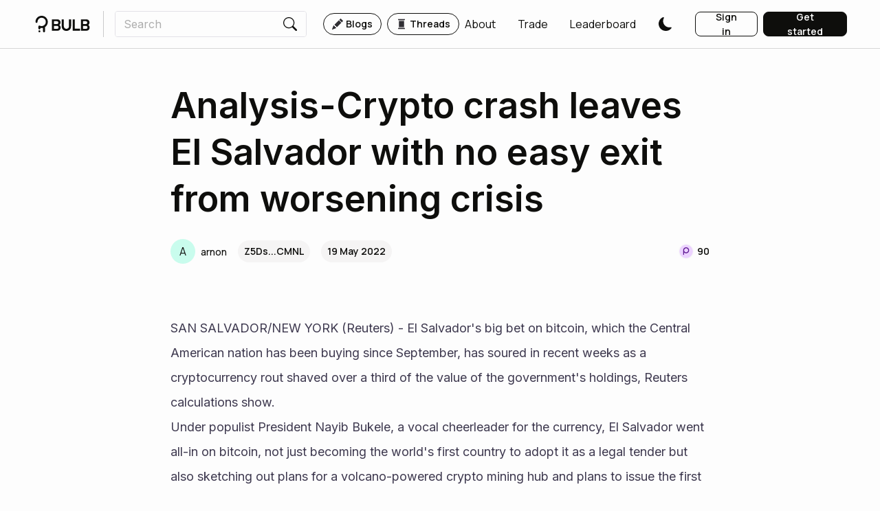

--- FILE ---
content_type: text/html; charset=utf-8
request_url: https://www.bulbapp.io/p/f3fcce70-8b3c-4a23-8426-fe99e106b89c/analysis-crypto-crash-leaves-el-salvador-with-no-easy-exit-from-worsening-crisis
body_size: 22889
content:
<!DOCTYPE html><html><meta charSet="utf-8"/><link rel="preconnect" href="https://fonts.googleapis.com"/><link rel="preconnect" href="https://fonts.gstatic.com" crossorigin=""/><link rel="preload" href="https://fonts.googleapis.com/css2?family=Manrope:wght@200;300;400;500;600;700;800&amp;display=swap" as="style"/><link rel="preload" href="https://fonts.googleapis.com/css2?family=Inter:wght@100;200;300;400;500;600;700;800;900&amp;family=Manrope:wght@200;300;400;500;600;700;800&amp;display=swap" as="style"/><meta name="naver-site-verification" content="66c20ef0e104948c55738949e15d8d592c66b4cc"/><head><meta charSet="utf-8"/><meta name="viewport" content="initial-scale=1.0, width=device-width"/><link rel="apple-touch-icon" sizes="180x180" href="/apple-touch-icon.png"/><link rel="icon" type="image/png" sizes="32x32" href="/favicon-32x32.png"/><link rel="icon" type="image/png" sizes="16x16" href="/favicon-16x16.png"/><link rel="manifest" href="/site.webmanifest"/><link rel="mask-icon" href="/safari-pinned-tab.svg" color="#0e0e0c"/><meta name="msapplication-TileColor" content="#0e0e0c"/><meta name="theme-color" content="#ffffff"/><title>Analysis-Crypto crash leaves El Salvador with no easy exit from worsening crisis | BULB</title><meta name="description" content="SAN SALVADOR/NEW YORK (Reuters) - El Salvador&#x27;s big bet on bitcoin, which the Central American nation has been buying since September, has soured in"/><meta name="og:title" content="Analysis-Crypto crash leaves El Salvador with no easy exit from worsening crisis | BULB"/><meta name="og:description" content="SAN SALVADOR/NEW YORK (Reuters) - El Salvador&#x27;s big bet on bitcoin, which the Central American nation has been buying since September, has soured in"/><meta name="og:image" content="https://cdn.bulbapp.io/frontend/images/772d167f-bf37-4d07-99ef-a0acf6987757/1"/><meta property="og:url" content="https://www.bulbapp.io/p/f3fcce70-8b3c-4a23-8426-fe99e106b89c/analysis-crypto-crash-leaves-el-salvador-with-no-easy-exit-from-worsening-crisis"/><meta name="image" content="https://cdn.bulbapp.io/frontend/images/772d167f-bf37-4d07-99ef-a0acf6987757/1"/><meta name="author" content="arnon"/><meta name="twitter:card" content="summary"/><meta name="twitter:title" content="Analysis-Crypto crash leaves El Salvador with no easy exit from worsening crisis | BULB"/><meta name="twitter:description" content="SAN SALVADOR/NEW YORK (Reuters) - El Salvador&#x27;s big bet on bitcoin, which the Central American nation has been buying since September, has soured in"/><meta name="twitter:image" content="https://cdn.bulbapp.io/frontend/images/772d167f-bf37-4d07-99ef-a0acf6987757/1"/><link rel="canonical" href="https://www.bulbapp.io/p/f3fcce70-8b3c-4a23-8426-fe99e106b89c/analysis-crypto-crash-leaves-el-salvador-with-no-easy-exit-from-worsening-crisis"/><script type="application/ld+json">{"@context":"https://schema.org","@type":"Article","headline":"Analysis-Crypto crash leaves El Salvador with no easy exit from worsening crisis","description":"SAN SALVADOR/NEW YORK (Reuters) - El Salvador&apos;s big bet on bitcoin, which the Central American nation has been buying since September, has soured in","image":"https://cdn.bulbapp.io/frontend/images/772d167f-bf37-4d07-99ef-a0acf6987757/1","datePublished":"2022-05-19T05:42:41.592Z","dateModified":"2022-05-19T05:42:41.592Z","author":{"@type":"Person","name":"arnon","url":"https://www.bulbapp.io/u/Z5DsA6UB9RscQFrWf3QJpf53yRfEpyFT8abu2fGCMNL/arnon"}}</script><meta name="robots" content="index,follow"/><meta name="apple-itunes-app" content="app-id=6737652767, app-argument=https://www.bulbapp.io/p/f3fcce70-8b3c-4a23-8426-fe99e106b89c/analysis-crypto-crash-leaves-el-salvador-with-no-easy-exit-from-worsening-crisis"/><meta name="google-adsense-account" content="ca-pub-2227509649054182"/><meta name="next-head-count" content="26"/><link rel="preload" href="https://cdn.bulbapp.io/apps/frontend/_next/static/css/54cb9bd736c03b8b.css" as="style"/><link rel="stylesheet" href="https://cdn.bulbapp.io/apps/frontend/_next/static/css/54cb9bd736c03b8b.css" data-n-g=""/><link rel="preload" href="https://cdn.bulbapp.io/apps/frontend/_next/static/css/78d96c595884f8d9.css" as="style"/><link rel="stylesheet" href="https://cdn.bulbapp.io/apps/frontend/_next/static/css/78d96c595884f8d9.css" data-n-p=""/><link rel="preload" href="https://cdn.bulbapp.io/apps/frontend/_next/static/css/36a61f0551896fc8.css" as="style"/><link rel="stylesheet" href="https://cdn.bulbapp.io/apps/frontend/_next/static/css/36a61f0551896fc8.css" data-n-p=""/><link rel="preload" href="https://cdn.bulbapp.io/apps/frontend/_next/static/css/5c6b0adeb75522b4.css" as="style"/><link rel="stylesheet" href="https://cdn.bulbapp.io/apps/frontend/_next/static/css/5c6b0adeb75522b4.css"/><noscript data-n-css=""></noscript><script defer="" nomodule="" src="https://cdn.bulbapp.io/apps/frontend/_next/static/chunks/polyfills-c67a75d1b6f99dc8.js"></script><script defer="" src="https://cdn.bulbapp.io/apps/frontend/_next/static/chunks/2320-befc1b0aa53a0346.js"></script><script defer="" src="https://cdn.bulbapp.io/apps/frontend/_next/static/chunks/7073.8021a0da04f2fae8.js"></script><script defer="" src="https://cdn.bulbapp.io/apps/frontend/_next/static/chunks/1592.8cc8f35284fc8207.js"></script><script defer="" src="https://cdn.bulbapp.io/apps/frontend/_next/static/chunks/1932-b01f59ff4846fe0b.js"></script><script defer="" src="https://cdn.bulbapp.io/apps/frontend/_next/static/chunks/9328-8417da96b59a520b.js"></script><script defer="" src="https://cdn.bulbapp.io/apps/frontend/_next/static/chunks/1681.7e9c10abf6494860.js"></script><script src="https://cdn.bulbapp.io/apps/frontend/_next/static/chunks/webpack-b3ccdfff55b773dd.js" defer=""></script><script src="https://cdn.bulbapp.io/apps/frontend/_next/static/chunks/framework-fa5a475b7c40bcad.js" defer=""></script><script src="https://cdn.bulbapp.io/apps/frontend/_next/static/chunks/main-9e4ffbfe6122172b.js" defer=""></script><script src="https://cdn.bulbapp.io/apps/frontend/_next/static/chunks/pages/_app-e8c6d81041c74d38.js" defer=""></script><script src="https://cdn.bulbapp.io/apps/frontend/_next/static/chunks/8015bd09-fad0ab5030f0a453.js" defer=""></script><script src="https://cdn.bulbapp.io/apps/frontend/_next/static/chunks/5785-22c6282cea15a673.js" defer=""></script><script src="https://cdn.bulbapp.io/apps/frontend/_next/static/chunks/4316-15da4f55915cfe69.js" defer=""></script><script src="https://cdn.bulbapp.io/apps/frontend/_next/static/chunks/8286-26dcc0df88411fa6.js" defer=""></script><script src="https://cdn.bulbapp.io/apps/frontend/_next/static/chunks/782-5267ecc3db4463ea.js" defer=""></script><script src="https://cdn.bulbapp.io/apps/frontend/_next/static/chunks/702-0922835ec9fb1189.js" defer=""></script><script src="https://cdn.bulbapp.io/apps/frontend/_next/static/chunks/2307-16e3a086b3b4dd77.js" defer=""></script><script src="https://cdn.bulbapp.io/apps/frontend/_next/static/chunks/984-e4a20beead80b1f5.js" defer=""></script><script src="https://cdn.bulbapp.io/apps/frontend/_next/static/chunks/9805-c66189ff913a1cbf.js" defer=""></script><script src="https://cdn.bulbapp.io/apps/frontend/_next/static/chunks/9495-388282afd7481b04.js" defer=""></script><script src="https://cdn.bulbapp.io/apps/frontend/_next/static/chunks/2917-3d2535347a4d2613.js" defer=""></script><script src="https://cdn.bulbapp.io/apps/frontend/_next/static/chunks/7016-5d14d99497627353.js" defer=""></script><script src="https://cdn.bulbapp.io/apps/frontend/_next/static/chunks/4235-aad75aa472e95e10.js" defer=""></script><script src="https://cdn.bulbapp.io/apps/frontend/_next/static/chunks/9928-dd73bbc1f9aa41de.js" defer=""></script><script src="https://cdn.bulbapp.io/apps/frontend/_next/static/chunks/4164-a2285557fb09a81e.js" defer=""></script><script src="https://cdn.bulbapp.io/apps/frontend/_next/static/chunks/6382-b01cb10ca0c0fee6.js" defer=""></script><script src="https://cdn.bulbapp.io/apps/frontend/_next/static/chunks/2774-a7f5221bc02acdbe.js" defer=""></script><script src="https://cdn.bulbapp.io/apps/frontend/_next/static/chunks/4201-5618c205369de7b8.js" defer=""></script><script src="https://cdn.bulbapp.io/apps/frontend/_next/static/chunks/1292-5d59fcd0c4424bfb.js" defer=""></script><script src="https://cdn.bulbapp.io/apps/frontend/_next/static/chunks/5225-2a9122b0e1525d1f.js" defer=""></script><script src="https://cdn.bulbapp.io/apps/frontend/_next/static/chunks/8418-4fb3047c3d04952c.js" defer=""></script><script src="https://cdn.bulbapp.io/apps/frontend/_next/static/chunks/3322-4cc6eb24761dc944.js" defer=""></script><script src="https://cdn.bulbapp.io/apps/frontend/_next/static/chunks/pages/p/%5B_id%5D/%5B_title%5D-4b4719aa73adee02.js" defer=""></script><script src="https://cdn.bulbapp.io/apps/frontend/_next/static/SDD71divzDewp2jfXZKl6/_buildManifest.js" defer=""></script><script src="https://cdn.bulbapp.io/apps/frontend/_next/static/SDD71divzDewp2jfXZKl6/_ssgManifest.js" defer=""></script></head><body data-bs-theme="light"><div id="__next" data-reactroot=""><link rel="preconnect" href="https://www.google.com"/><link rel="preconnect" href="https://www.gstatic.com" crossorigin="anonymous"/><script id="google-recaptcha-v3"></script><div><div><div class="bulb-navigation-container"><nav class="px-5 py-3 bulb-navigation navbar navbar-expand navbar-light fixed-top"><a href="/" class="d-flex flex-row align-items-center navbar-brand"><span class="icon"><svg xmlns="http://www.w3.org/2000/svg" viewBox="0 0 82 25" class="glyph" width="86" height="24" fill="currentColor"><circle cx="5.9" cy="23.5" r="1.5"></circle><path d="M18.6 9.14v.31c0 3.21-1.67 6.04-4.19 7.67v6.38c0 .82-.67 1.49-1.5 1.49s-1.5-.67-1.5-1.49v-5.12c-.63.15-1.29.22-1.96.22h-.31c-.6 0-1.18-.06-1.74-.17v.67c0 .52-.29 1.02-.74 1.29-.23.14-.5.21-.76.21-.5 0-.98-.26-1.25-.68-.17-.26-.25-.55-.25-.86V16.3a1.498 1.498 0 0 1 2.08-1.38c.22.1.43.2.66.28s.46.15.7.21.47.1.71.12c.5.06 1 .07 1.5 0 .44-.05.88-.15 1.3-.3s.81-.33 1.19-.56.72-.49 1.04-.78c.06-.06.12-.11.18-.17 1.14-1.14 1.85-2.72 1.85-4.45s-.71-3.31-1.85-4.46c-1.14-1.14-2.72-1.85-4.45-1.85S6 3.67 4.85 4.81A6.317 6.317 0 0 0 3 9.22v.05c-.03.81-.69 1.45-1.49 1.45s-1.5-.67-1.5-1.5v-.11C0 4.11 4.11 0 9.14 0h.31c5.03 0 9.15 4.11 9.15 9.14Z" fill-rule="evenodd"></path><g><path d="M24.9 22.6V5.4h8c1.5 0 2.7.4 3.6 1.3.9.9 1.4 2 1.4 3.5 0 1.1-.3 2-.9 2.8-.3.4-.6.7-.9.9v.1c.4.2.7.5 1 .9.7.8 1 1.8 1 2.9 0 1.4-.5 2.6-1.4 3.5s-2.1 1.3-3.6 1.3h-8.2Zm3.2-10.1h4.4c.6 0 1.1-.2 1.5-.6.4-.4.6-.9.6-1.5 0-.7-.2-1.2-.6-1.6-.4-.4-.9-.6-1.5-.6h-4.4v4.3Zm0 7.3h4.7c.6 0 1-.2 1.5-.6.4-.4.6-1 .6-1.6s-.2-1.1-.6-1.6c-.4-.4-.9-.6-1.5-.6h-4.7v4.4ZM39.7 15.6V5.4h3.2v10.2c0 1.2.4 2.2 1.1 3 .8.8 1.7 1.2 2.8 1.2s2-.4 2.8-1.2c.8-.8 1.1-1.8 1.1-3V5.4h3.2v10.2c0 2.2-.6 4-1.9 5.3-1.3 1.3-3 2-5.2 2s-3.9-.7-5.2-2c-1.2-1.3-1.9-3.1-1.9-5.3ZM56.3 22.6V5.4h3.2v14.1h8.1v3.1H56.3ZM68.8 22.6V5.4h8c1.5 0 2.7.4 3.6 1.3.9.9 1.4 2 1.4 3.5 0 1.1-.3 2-.9 2.8-.3.4-.6.7-.9.9v.1c.4.2.7.5 1 .9.7.8 1 1.8 1 2.9 0 1.4-.5 2.6-1.4 3.5s-2.1 1.3-3.6 1.3h-8.2Zm3.1-10.1h4.4c.6 0 1.1-.2 1.5-.6.4-.4.6-.9.6-1.5 0-.7-.2-1.2-.6-1.6-.4-.4-.9-.6-1.5-.6h-4.4v4.3Zm0 7.3h4.7c.6 0 1-.2 1.5-.6.4-.4.6-1 .6-1.6s-.2-1.1-.6-1.6c-.4-.4-.9-.6-1.5-.6h-4.7v4.4Z"></path></g></svg></span></a><div class="me-3 vr"></div><div class="me-auto navbar-nav"><div class="d-flex flex-row"><div><form class="position-relative"><div><div class="bulb-search-text-input form-group"><div class="bulb-text-input input-group"><input placeholder="Search" value="" name="Search" class="pe-0 form-control"/><span class="input-group-text"><button class="bulb-btn bulb-btn-spacing-none bulb-btn-transparent position-relative btn btn-transparent"><span class="d-flex flex-row justify-content-center align-items-center h-100"><span class="d-flex flex-row align-items-center h-100"><span class="icon"><svg xmlns="http://www.w3.org/2000/svg" fill="currentColor" viewBox="0 0 16 16" class="glyph" width="20" height="20"><path d="M11.742 10.344a6.5 6.5 0 1 0-1.397 1.398h-.001c.03.04.062.078.098.115l3.85 3.85a1 1 0 0 0 1.415-1.414l-3.85-3.85a1.007 1.007 0 0 0-.115-.1zM12 6.5a5.5 5.5 0 1 1-11 0 5.5 5.5 0 0 1 11 0z"></path></svg></span></span></span></button></span></div></div></div><div class="position-absolute h-fit w-100 rounded bulb-search-results"><div class="row"></div></div></form></div><div class="bulb-space flex-row bulb-space-align-center ms-4 d-flex flex-row align-items-center"><div class="bulb-space-item h-fit" style="margin-right:8px"><a href="/" class="bulb-tag-href"><div class="bulb-tag bulb-tag-teal bulb-tag-checkable bulb-tag-size-lg bulb-tag-bordered bulb-tag-rounded bulb-tag-spacing-md user-select-none"><span class="bulb-tag-icon"><span class="icon"><svg xmlns="http://www.w3.org/2000/svg" fill="currentColor" viewBox="0 0 16 16" class="glyph" width="16" height="16"><path d="M12.854.146a.5.5 0 0 0-.707 0L10.5 1.793 14.207 5.5l1.647-1.646a.5.5 0 0 0 0-.708l-3-3zm.646 6.061L9.793 2.5 3.293 9H3.5a.5.5 0 0 1 .5.5v.5h.5a.5.5 0 0 1 .5.5v.5h.5a.5.5 0 0 1 .5.5v.5h.5a.5.5 0 0 1 .5.5v.207l6.5-6.5zm-7.468 7.468A.5.5 0 0 1 6 13.5V13h-.5a.5.5 0 0 1-.5-.5V12h-.5a.5.5 0 0 1-.5-.5V11h-.5a.5.5 0 0 1-.5-.5V10h-.5a.499.499 0 0 1-.175-.032l-.179.178a.5.5 0 0 0-.11.168l-2 5a.5.5 0 0 0 .65.65l5-2a.5.5 0 0 0 .168-.11l.178-.178z"></path></svg></span></span><span class="bulb-tag-content">Blogs</span></div></a></div><div class="bulb-space-item h-fit"><a href="/thread" class="bulb-tag-href"><div class="bulb-tag bulb-tag-teal bulb-tag-checkable bulb-tag-size-lg bulb-tag-bordered bulb-tag-rounded bulb-tag-spacing-md user-select-none"><span class="bulb-tag-icon"><span class="icon"><svg xmlns="http://www.w3.org/2000/svg" xml:space="preserve" viewBox="0 0 35 35" class="glyph" width="16" height="16" fill="currentColor"><path d="M9.5 5.5h16c1.7 0 3-1.3 3-3 0-.6-.4-1-1-1h-20c-.6 0-1 .4-1 1 0 1.7 1.3 3 3 3zM25.5 29.5h-16c-1.7 0-3 1.3-3 3 0 .6.4 1 1 1h20c.6 0 1-.4 1-1 0-1.7-1.3-3-3-3zM9.5 7.5h16v20h-16z"></path></svg></span></span><span class="bulb-tag-content">Threads</span></div></a></div></div></div></div><div class="ms-auto navbar-nav"><div class="bulb-space flex-row bulb-space-align-end ms-2 align-items-center"><div class="bulb-space-item h-fit"><a class="me-4 d-flex flex-row bulb-link-dark" href="/about" target="_self" rel="noopener noreferrer" role="button"><span class="d-flex flex-row align-items-center overflow-hidden">About</span></a></div><div class="bulb-space-item h-fit" style="margin-left:8px"><a class="me-4 d-flex flex-row bulb-link-dark" href="/swap" target="_self" rel="noopener noreferrer" role="button"><span class="d-flex flex-row align-items-center overflow-hidden">Trade</span></a></div><div class="bulb-space-item h-fit" style="margin-left:8px"><a class="me-4 d-flex flex-row bulb-link-dark" href="/leaderboard" target="_self" rel="noopener noreferrer" role="button"><span class="d-flex flex-row align-items-center overflow-hidden">Leaderboard</span></a></div><div class="bulb-space-item h-fit" style="margin-left:8px"><div class="d-flex flex-row align-items-center"><button class="bulb-btn styles_themeButton__W_S_0 me-4 bulb-btn-spacing-none bulb-btn-transparent position-relative btn btn-transparent"><span class="d-flex flex-row justify-content-center align-items-center h-100"><span class="d-flex flex-row align-items-center h-100"><span class="icon"><svg xmlns="http://www.w3.org/2000/svg" fill="currentColor" viewBox="0 0 16 16" class="glyph styles_themeButtonIcon__dSkdM styles_darkTheme__AbBi_" width="20" height="20"><path d="M6 .278a.768.768 0 0 1 .08.858 7.208 7.208 0 0 0-.878 3.46c0 4.021 3.278 7.277 7.318 7.277.527 0 1.04-.055 1.533-.16a.787.787 0 0 1 .81.316.733.733 0 0 1-.031.893A8.349 8.349 0 0 1 8.344 16C3.734 16 0 12.286 0 7.71 0 4.266 2.114 1.312 5.124.06A.752.752 0 0 1 6 .278z"></path></svg></span></span></span></button></div></div></div><div class="ms-2"><div class="bulb-space flex-row bulb-space-align-center"><div class="bulb-space-item h-fit" style="margin-right:8px"><button id="login_signinbutton" class="bulb-btn bulb-btn-spacing-md bulb-btn-outline-dark bulb-btn-outline-light-dark-mode w-100 position-relative btn btn-outline-dark"><span class="d-flex flex-row justify-content-center align-items-center h-100"><span class="d-flex flex-row align-items-center h-100">Sign in</span></span></button></div><div class="bulb-space-item h-fit"><button id="register_getstartedbutton" class="bulb-btn bulb-btn-spacing-md bulb-btn-dark bulb-btn-light-dark-mode w-100 position-relative btn btn-dark"><span class="d-flex flex-row justify-content-center align-items-center h-100"><span class="d-flex flex-row align-items-center h-100">Get started</span></span></button></div></div></div></div></nav></div></div><div style="overflow-y:unset"><main class="App"><div class="bulb-page"><div class="d-flex justify-content-center row"><div class="layout-md row"><div class="px-2 row"><div class="d-none d-md-block row"></div><h1 class="bulb-typography bulb-typography-h800 font-inter text-break article-title" heading="800">Analysis-Crypto crash leaves El Salvador with no easy exit from worsening crisis</h1></div><div class="mt-4 mb-3 px-2 row"><div class="row"><div class="bulb-space flex-row flex-wrap bulb-space-align-center justify-content-between"><div class="bulb-space-item h-fit" style="margin-right:8px;margin-bottom:8px"><div class="bulb-space flex-row bulb-space-align-center align-items-center"><div class="bulb-space-item h-fit" style="margin-right:16px"><div style="max-width:200px"><span class="d-flex flex-row justify-content-center align-items-center" data-testid="avatar"><a class="overflow-hidden d-flex flex-row bulb-link-dark" href="/u/Z5DsA6UB9RscQFrWf3QJpf53yRfEpyFT8abu2fGCMNL/arnon" target="_self" rel="noopener noreferrer" role="button"><span class="d-flex flex-row align-items-center me-2"><div class="d-flex flex-row align-items-center"><div class="d-flex flex-row justify-content-center align-items-center rounded-circle text-dark" style="background-color:#C9FCED;width:36px;height:36px"><span class="bulb-avatar-name-sm">A</span></div></div></span><span class="d-flex flex-row align-items-center overflow-hidden"><span class="bulb-avatar-sm d-inline-block text-truncate bulb-avatar-name">arnon</span></span></a></span></div></div><div class="bulb-space-item h-fit" style="margin-right:16px"><div class="bulb-tag bulb-tag-checked bulb-tag-size-lg bulb-tag-rounded bulb-tag-spacing-undefined user-select-none"><span class="bulb-tag-content">Z5Ds...CMNL</span></div></div><div class="bulb-space-item h-fit"><div class="bulb-tag bulb-tag-checked bulb-tag-size-lg bulb-tag-rounded bulb-tag-spacing-undefined user-select-none"><span class="bulb-tag-content">19 May 2022</span></div></div></div></div><div class="bulb-space-item h-fit" style="margin-bottom:8px"><div class="w-fit d-flex flex-row align-items-center"><div class="bulb-tag bulb-tag-transparent bulb-tag-checked bulb-tag-size-sm bulb-tag-spacing-undefined user-select-none px-0 border-0" data-testid="points-badge"><span class="bulb-tag-icon"><span class="icon"><svg viewBox="0 0 32 32" fill="currentColor" xmlns="http://www.w3.org/2000/svg" class="glyph" width="24" height="24"><path d="M30 16c0 7.732-6.268 14-14 14S2 23.732 2 16 8.268 2 16 2s14 6.268 14 14Z" fill="#ECD3FF"></path><path fill-rule="evenodd" clip-rule="evenodd" d="M16 3C8.82 3 3 8.82 3 16s5.82 13 13 13 13-5.82 13-13S23.18 3 16 3ZM1 16C1 7.716 7.716 1 16 1c8.284 0 15 6.716 15 15 0 8.284-6.716 15-15 15-8.284 0-15-6.716-15-15Z" fill="#F9F9F9"></path><path d="M16 8.012c-3.106 0-5.646 2.444-5.82 5.528a2.98 2.98 0 0 0-.01.265v8.207c0 .51.413.926.92.926.507 0 .92-.415.92-.926v-3.855A5.784 5.784 0 0 0 16 19.75c3.22 0 5.832-2.626 5.832-5.868 0-3.241-2.611-5.87-5.832-5.87Zm0 9.867c-2.193 0-3.972-1.79-3.972-3.998 0-2.207 1.78-4 3.972-4 2.193 0 3.972 1.791 3.972 4 0 2.21-1.779 3.998-3.972 3.998Z" fill="#5F1A93"></path></svg></span></span><span class="bulb-tag-content"><span class="bulb-typography bulb-typography-bold bulb-typography-span">90</span></span></div></div></div></div></div></div><div class="px-2 mb-5 row"><div class="quill"><div class="ql-container ql-bubble ql-disabled"><div class="ql-editor"><div><p><br>SAN SALVADOR/NEW YORK (Reuters) - El Salvador's big bet on bitcoin, which the Central American nation has been buying since September, has soured in recent weeks as a cryptocurrency rout shaved over a third of the value of the government's holdings, Reuters calculations show.<br>Under populist President Nayib Bukele, a vocal cheerleader for the currency, El Salvador went all-in on bitcoin, not just becoming the world's first country to adopt it as a legal tender but also sketching out plans for a volcano-powered crypto mining hub and plans to issue the first sovereign bond linked to the coin.<br>With global borrowing costs on the rise and a big debt repayment on the horizon, El Salvador has other fiscal headaches than the impact of the currency's swoon. But the crypto slump has also closed some potential off-ramps from the crisis, including the now-postponed bitcoin bond.<br>"The government's financial problems are not because of bitcoin, but they have gotten worse because of bitcoin," said Ricardo Castaneda, senior economist and country coordinator for El Salvador and Honduras at think tank Central American Institute for Fiscal Studies (ICEFI). For the government, he said, "bitcoin ceased to be a solution and has become part of the problem."<br>Bitcoin has fallen 45% since El Salvador officially adopted it in early September, and 26% from its May high as crypto assets have been swept up in a risk-off investing environment.<br>The combined market value of all cryptocurrencies recently fell to $1.2 trillion, less than half of where it was last November, based on data from CoinMarketCap.<br>El Salvador's debt stood at $24.4 billion as of December, from $19.8 billion at end-2019, after the Bukele administration allocated millions of dollars to deal with the COVID-19 pandemic and its economic effects over the past couple of years.<br>The International Monetary Fund estimates that the current account deficit for its remittance and external financing-reliant economy will hover near $2 billion through 2025.<br>But adopting bitcoin set the country at loggerheads with multilateral lenders like the IMF, from which Finance Minister Alejandro Zelaya said https://www.reuters.com/article/us-el-salvador-economy-exclusive/exclusive-el-salvador-seeks-imf-funding-sees-golden-opportunity-for-economy-says-finance-minister-idUSKBN2AW1GV last year the government was seeking $1.3 billion.<br>The fund has recommended that El Salvador ditch bitcoin altogether. Any deal for a credit line would have to address risks including "those related to the adoption of bitcoin as legal tender as well as risks related to economic governance," an IMF official said on Wednesday.<br>Ratings agencies have warned bitcoin adoption could facilitate money laundering, and importantly, the bitcoin risk has given bond investors another reason to demand higher returns<br>As of Wednesday, they were seeking a record-high premium of 2,445 basis points over U.S. Treasuries.<br>Bukele's moves to centralize power, from removing all the top judges on the country's supreme court to muscling through authorization to seek immediate re-election despite constitutional term limits, have helped drive the risk premium higher.<br>"If there isn't potential for bitcoin-growth dividends or innovative bitcoin-financing, then the Bukele administration will have to prioritize spending priorities and identify financing options," according to Siobhan Morden, head of Latin America Fixed Income Strategy at Amherst Pierpont.<br>Reuters calculations of a $36 million paper loss in bitcoin, enough to make at least some of those coupon payments, is based on Bukele's tweets and an estimate of prices on the purchase dates. The government has spent some $104.2 million on 2,301 coins now worth just $67.9 million using Wednesday's volume weighted average price.<br>The country has to service $329 million in interest due on its international bonds this year as well as $800 million in a bond set to mature in January.<br>ICEFI's Castaneda listed financing options including the Central American and Latin American development banks - CABEI and CAF, respectively - as possible patches for financing the $800 million payment due in January. Another option, he said, is to nationalize the country's pension fund to cover the fiscal deficit - which could be done by transferring the public's savings to a government account.<br>A debt restructuring for El Salvador is "inevitable" if the country continues with the "current policy mix," said Polina Kurdyavko, head of emerging markets at BlueBay Asset Management. "Debt in El Salvador could be sustainable with the right (IMF) program. But they have to act now."<br>The country's finance minister, Zelaya, declined to comment for this story.<br>Salvadoran bonds trade between 43.5 cents and 34 cents on the dollar except for the January maturity at 75 cents, reflecting cautious optimism that the country could make that payment.<br>The cost to insure investors against a Salvadoran sovereign default over the next five years on Wednesday hit its highest level since 2020, according to S&amp;P Global data<br><br></p></div></div></div></div></div><div class="px-2 mb-5 row"><div class="bulb-card bulb-card-rounded overflow-hidden"><div class="bulb-background bulb-background-teal p-4 p-md-5"><div class="bulb-background-circle-vertical bulb-background-teal-circle-vertical" style="width:1152px;height:768px;top:60%"></div><div class="bulb-background-content h-100"><div class="d-flex flex-row justify-content-center row"><h2 class="bulb-typography bulb-typography-dark bulb-typography-h600 text-center mb-4 text-break" heading="600">BULB: The Future of Social Media in Web3</h2><a role="button" tabindex="0" href="/about" target="_blank" class="bulb-btn w-fit bulb-btn-spacing-md bulb-btn-dark position-relative btn btn-dark"><span class="d-flex flex-row justify-content-center align-items-center h-100"><span class="d-flex flex-row align-items-center h-100">Learn more</span></span></a></div></div></div></div></div><div class="px-2 mb-5 row"><div><div class="react-horizontal-scrolling-menu--wrapper "><div class="react-horizontal-scrolling-menu--scroll-container "><div class="react-horizontal-scrolling-menu--item " data-index="0"><div class="bulb-space flex-row bulb-space-align-center"><div class="bulb-space-item h-fit" style="margin-right:8px"><a href="/tag/cryptocurrency" class="bulb-tag-href" data-testid="topic-tag"><div class="bulb-tag bulb-tag-checkable bulb-tag-checked bulb-tag-size-lg bulb-tag-rounded bulb-tag-spacing-lg user-select-none"><span class="bulb-tag-content">Cryptocurrency</span></div></a></div><div class="bulb-space-item h-fit" style="margin-right:8px"><a href="/tag/blockchain" class="bulb-tag-href" data-testid="topic-tag"><div class="bulb-tag bulb-tag-checkable bulb-tag-checked bulb-tag-size-lg bulb-tag-rounded bulb-tag-spacing-lg user-select-none"><span class="bulb-tag-content">Blockchain</span></div></a></div><div class="bulb-space-item h-fit"><a href="/tag/business" class="bulb-tag-href" data-testid="topic-tag"><div class="bulb-tag bulb-tag-checkable bulb-tag-checked bulb-tag-size-lg bulb-tag-rounded bulb-tag-spacing-lg user-select-none"><span class="bulb-tag-content">Business</span></div></a></div></div></div></div></div></div></div><div class="d-flex flex-row justify-content-between mb-5 px-2 row"><div class="bulb-space flex-row flex-wrap bulb-space-align-start d-flex flex-column flex-sm-row justify-content-sm-between mb-2"><div class="bulb-space-item h-fit" style="margin-right:16px;margin-bottom:16px"><div class="bulb-space flex-row bulb-space-align-center"><div class="bulb-space-item h-fit" style="margin-right:16px"><div class="position-relative"><button class="bulb-btn styles_bulb-reaction-button__cgq8v bulb-btn-spacing-none bulb-btn-transparent position-relative btn btn-transparent"><span class="d-flex flex-row justify-content-center align-items-center h-100"><span class="me-1 d-flex flex-row align-items-center h-100"><span class="icon" data-testid="reader-bulbmoji-icon"><svg xmlns="http://www.w3.org/2000/svg" viewBox="0 0 32 32" class="glyph opacity-50" width="32" height="32" fill="currentColor"><g><path d="M26.98 14.23v-.19c-.03-.58-.08-1.11-.12-1.56-.01-.14-.03-.31-.06-.5 0-.04-.01-.08-.01-.11-.01-.09-.02-.17-.04-.25-.29-2.41-1.41-4.65-3.16-6.36-1.84-1.8-4.26-2.89-6.83-3.09-2.57-.19-5.12.53-7.2 2.03-2.07 1.5-3.53 3.68-4.12 6.16-.52 2.19-.32 4.48.54 6.55.19.46.74.63 1.18.41.34-.17.52-.52.52-.88 0-.13-.02-.26-.07-.38-.67-1.67-.8-3.52-.39-5.28.49-2.06 1.7-3.87 3.43-5.12a9.018 9.018 0 0 1 5.98-1.68c2.14.16 4.15 1.07 5.68 2.56a8.966 8.966 0 0 1 2.67 5.59c.09.96.01 1.91-.2 2.83-.1-.71-.37-1.35-.89-1.87-.24-.24-.52-.43-.84-.56a3.564 3.564 0 0 0-3.53-3.12c-1.96 0-3.56 1.6-3.56 3.56s1.6 3.56 3.56 3.56c1.49 0 2.78-.93 3.3-2.24.72.81.35 2.68.03 4.33-.01.04-.01.07-.02.11a8.956 8.956 0 0 1-4.61 2.79c-1.79.44-3.66.32-5.37-.32a.802.802 0 0 0-.21-.05c-.28-.04-.57.04-.79.22a.95.95 0 0 0-.33.74v3.92c0 .5.41.91.92.91s.91-.41.91-.91v-2.79c1.69.45 3.48.47 5.19.07v5.64c0 .51.41.91.91.91s.91-.4.91-.91v-6.24c.76-.32 1.49-.74 2.15-1.23.04.71.26 1.31.83 1.69a1.865 1.865 0 0 0 1.55.25c.61-.17 2.48-.71 2.09-9.19Zm-7.46.89c-1.19 0-2.16-.96-2.16-2.15s.97-2.16 2.16-2.16 2.16.97 2.16 2.16-.97 2.15-2.16 2.15Zm4.93 6.77s-.15 0-.21-.04c-.25-.17-.14-1.1.01-1.98.22-.24.41-.49.6-.75s.37-.53.53-.81c-.17 2.48-.64 3.5-.93 3.58Z"></path><circle cx="12.44" cy="28.95" r="0.91"></circle></g><g><path d="M13.81 12.33c-.04.38-.23.72-.53.96-.26.21-.57.32-.9.32h-.16c-.38-.04-.73-.23-.96-.53s-.35-.68-.31-1.06c.09-.79.8-1.35 1.59-1.27.38.04.72.23.96.53s.35.68.31 1.06ZM20.95 13.12c-.04.38-.23.72-.53.96-.26.21-.57.31-.89.31h-.16c-.38-.04-.72-.23-.96-.53s-.35-.68-.31-1.06c.04-.38.23-.72.53-.96a1.435 1.435 0 0 1 2.33 1.27ZM14.49 10.27c-.3.27-.75.24-1.08 0-.4-.28-.86-.46-1.34-.54-.49-.08-.98-.04-1.44.11-.38.12-.83 0-1.03-.34-.2-.35-.09-.8.29-.95.76-.3 1.59-.39 2.41-.26.82.13 1.58.47 2.22.98.31.25.29.72-.01.99ZM18.48 18.46a4.6 4.6 0 0 1-1.51.73c-.78.21-1.6.22-2.39.02s-1.5-.6-2.09-1.16a4.54 4.54 0 0 1-.98-1.36c-.17-.36.05-.77.44-.89.39-.11.79.11.98.46.15.27.34.52.57.73.4.39.9.66 1.44.8.54.14 1.11.13 1.64-.01.3-.08.59-.21.85-.37.34-.21.8-.22 1.08.06s.29.75-.04.99Z"></path></g><path d="M26.79 11.87c-.01-.09-.02-.17-.04-.25h.01c0 .09.02.17.03.25Z"></path></svg></span></span><span class="d-flex flex-row align-items-center h-100"><span class="bulb-typography bulb-typography-span">50<!-- --> Read</span></span></span></button></div></div><div class="bulb-space-item h-fit" style="margin-right:16px"><div class="position-relative"><button class="bulb-btn styles_bulb-reaction-button__cgq8v bulb-btn-spacing-none bulb-btn-transparent position-relative btn btn-transparent"><span class="d-flex flex-row justify-content-center align-items-center h-100"><span class="me-1 d-flex flex-row align-items-center h-100"><span class="icon" data-testid="positive-reactor-bulbmoji-icon"><svg xmlns="http://www.w3.org/2000/svg" viewBox="0 0 32 32" class="glyph opacity-50" width="32" height="32" fill="currentColor"><g><path d="M24.85 19.12c-1.14 1.59-2.7 2.83-4.49 3.59v6.24c0 .51-.4.91-.91.91s-.91-.4-.91-.91v-5.64c-1.71.4-3.5.38-5.19-.07v2.79c0 .5-.41.91-.91.91s-.92-.41-.92-.91v-3.92c0-.28.1-.56.33-.74a1.037 1.037 0 0 1 1-.17c1.71.64 3.58.76 5.37.32a8.95 8.95 0 0 0 5.14-3.45 8.857 8.857 0 0 0 1.62-5.94 8.966 8.966 0 0 0-2.67-5.59 9.117 9.117 0 0 0-5.68-2.56c-2.14-.16-4.26.43-5.98 1.68a8.826 8.826 0 0 0-3.43 5.12c-.41 1.76-.28 3.61.39 5.28.05.12.07.25.07.38 0 .36-.18.71-.52.88-.44.22-.99.05-1.18-.41-.86-2.07-1.06-4.36-.54-6.55.59-2.48 2.05-4.66 4.12-6.16 2.08-1.5 4.63-2.22 7.2-2.03 2.57.2 4.99 1.29 6.83 3.09 1.84 1.8 2.98 4.18 3.21 6.72.23 2.54-.46 5.07-1.95 7.14Z"></path><circle cx="12.44" cy="28.95" r="0.91"></circle></g><g><circle cx="11.18" cy="12.15" r="1.69"></circle><circle cx="20.82" cy="12.15" r="1.69"></circle><path d="M18.17 17.08v.24c0 1.13-.92 2.05-2.05 2.05s-2.05-.92-2.05-2.05v-.24c0-1.13.92-2.05 2.05-2.05s2.05.92 2.05 2.05Z"></path></g></svg></span></span><span class="d-flex flex-row align-items-center h-100"><span class="bulb-typography bulb-typography-span">1<!-- --> Wow</span></span></span></button></div></div><div class="bulb-space-item h-fit"><div class="position-relative"><button class="bulb-btn styles_bulb-reaction-button__cgq8v bulb-btn-spacing-none bulb-btn-transparent position-relative btn btn-transparent"><span class="d-flex flex-row justify-content-center align-items-center h-100"><span class="me-1 d-flex flex-row align-items-center h-100"><span class="icon" data-testid="negative-reactor-bulbmoji-icon"><svg xmlns="http://www.w3.org/2000/svg" viewBox="0 0 32 32" class="glyph opacity-50" width="32" height="32" fill="currentColor"><g><path d="M24.85 19.12c-1.14 1.59-2.7 2.83-4.49 3.59v6.24c0 .51-.4.91-.91.91s-.91-.4-.91-.91v-5.64c-1.71.4-3.5.38-5.19-.07v2.79c0 .5-.41.91-.91.91s-.92-.41-.92-.91v-3.92c0-.28.1-.56.33-.74a1.037 1.037 0 0 1 1-.17c1.71.64 3.58.76 5.37.32a8.95 8.95 0 0 0 5.14-3.45 8.857 8.857 0 0 0 1.62-5.94 8.966 8.966 0 0 0-2.67-5.59 9.117 9.117 0 0 0-5.68-2.56c-2.14-.16-4.26.43-5.98 1.68a8.826 8.826 0 0 0-3.43 5.12c-.41 1.76-.28 3.61.39 5.28.05.12.07.25.07.38 0 .36-.18.71-.52.88-.44.22-.99.05-1.18-.41-.86-2.07-1.06-4.36-.54-6.55.59-2.48 2.05-4.66 4.12-6.16 2.08-1.5 4.63-2.22 7.2-2.03 2.57.2 4.99 1.29 6.83 3.09 1.84 1.8 2.98 4.18 3.21 6.72.23 2.54-.46 5.07-1.95 7.14Z"></path><circle cx="12.44" cy="28.95" r="0.91"></circle></g><g><path d="M14.57 12.06c0 .4-.32.72-.72.72h-4.3c-.4 0-.72-.32-.72-.72s.32-.72.72-.72h4.3c.4 0 .72.32.72.72ZM23.17 12.06c0 .4-.32.72-.72.72h-4.3c-.4 0-.72-.32-.72-.72s.32-.72.72-.72h4.3c.4 0 .72.32.72.72ZM18.87 16.6c0 .4-.32.72-.72.72h-4.3c-.4 0-.72-.32-.72-.72s.32-.72.72-.72h4.3c.4 0 .72.32.72.72Z"></path></g></svg></span></span><span class="d-flex flex-row align-items-center h-100"><span class="bulb-typography bulb-typography-span"> Meh</span></span></span></button></div></div></div></div><div class="bulb-space-item h-fit" style="margin-bottom:16px"><div class="bulb-space flex-row bulb-space-align-center ps-2 ps-sm-0 mt-3 mt-sm-0"><div class="bulb-space-item h-fit" style="margin-right:16px"><div class="w-fit"><div role="button" class="d-flex flex-row align-items-center"><span class="icon"><svg xmlns="http://www.w3.org/2000/svg" fill="currentColor" viewBox="0 0 16 16" class="glyph" width="20" height="20"><path d="M13.5 1a1.5 1.5 0 1 0 0 3 1.5 1.5 0 0 0 0-3zM11 2.5a2.5 2.5 0 1 1 .603 1.628l-6.718 3.12a2.499 2.499 0 0 1 0 1.504l6.718 3.12a2.5 2.5 0 1 1-.488.876l-6.718-3.12a2.5 2.5 0 1 1 0-3.256l6.718-3.12A2.5 2.5 0 0 1 11 2.5zm-8.5 4a1.5 1.5 0 1 0 0 3 1.5 1.5 0 0 0 0-3zm11 5.5a1.5 1.5 0 1 0 0 3 1.5 1.5 0 0 0 0-3z"></path></svg></span></div></div></div><div class="bulb-space-item h-fit"></div></div></div></div></div><div class="mb-5 row"><div class="row"><div><div class="d-flex flex-row justify-content-center row"><div class="position-relative w-fit"><ul class="bulb-carousel d-flex flex-row hide-scroll"><li class="bulb-carousel-item" id="0" style="width:320px"><div class="px-2 row"><div class="bulb-card bulb-card-rounded d-inline-block bulb-card-article-vertical bulb-card-article-bordered bulb-card-article-rounded" style="display:inline-block"><a href="/p/f35b4af8-6452-40ae-a65a-4b5a80100b98/next-gen-e-commerce-in-2026-how-mern-vrar-are-redefining-online-shopping"><img loading="lazy" class="bulb-card-article-vertical-cover overflow-hidden bulb-card-article-vertical-cover-rounded" src="https://cdn.bulbapp.io/frontend/images/05f1b22d-8abe-4a73-b7d7-d9fc9f718342/1" alt="Next-Gen E-commerce in 2026: How MERN + VR/AR Are Redefining Online Shopping"/></a><div class="bulb-card-article-vertical-body"><div class="bulb-space flex-row flex-wrap bulb-space-align-center mb-4"><div class="bulb-space-item h-fit" style="margin-right:8px;margin-bottom:8px"><span class="d-flex flex-row justify-content-center align-items-center" data-testid="avatar"><a class="overflow-hidden d-flex flex-row bulb-link-dark" href="/u/C8aKAheVpiDsoyDgxnYMYjjX8NjHJKSTb7ojQSpqWmn6/danieljt" target="_self" rel="noopener noreferrer" role="button"><span class="d-flex flex-row align-items-center me-2"><div class="d-flex flex-row align-items-center"><div class="d-flex flex-row justify-content-center align-items-center rounded-circle text-dark" style="background-color:#C68DFF;width:24px;height:24px"><span class="bulb-avatar-name-xs">D</span></div></div></span><span class="d-flex flex-row align-items-center overflow-hidden"><span class="bulb-avatar-xs d-inline-block text-truncate bulb-avatar-name">danieljt</span></span></a></span></div><div class="bulb-space-item-split" style="margin-bottom:8px;margin-right:8px"><span class="bulb-bullet">•</span></div><div class="bulb-space-item h-fit" style="margin-bottom:8px"><h6 class="bulb-typography bulb-typography-h100 bulb-card-article-created-text bulb-card-article-action-text" heading="100">16 Jan 2026</h6></div></div><a class="bulb-typography bulb-typography-h400 bulb-typography-underline text-decoration-none bulb-card-article-vertical-title" href="/p/f35b4af8-6452-40ae-a65a-4b5a80100b98/next-gen-e-commerce-in-2026-how-mern-vrar-are-redefining-online-shopping" heading="400">Next-Gen E-commerce in 2026: How MERN + VR/AR Are Redefining Online Shopping</a><div class="d-flex flex-row align-items-center justify-content-between mt-4 row"><div class="bulb-space flex-row bulb-space-align-center w-fit"><div class="bulb-space-item h-fit"><div class="bulb-card-article-action-text d-flex flex-row jsutify-content-center"><span class="lh-1 me-2"><span class="icon"><svg viewBox="0 0 32 32" fill="currentColor" xmlns="http://www.w3.org/2000/svg" class="glyph" width="20" height="20"><path d="M30 16c0 7.732-6.268 14-14 14S2 23.732 2 16 8.268 2 16 2s14 6.268 14 14Z" fill="#ECD3FF"></path><path fill-rule="evenodd" clip-rule="evenodd" d="M16 3C8.82 3 3 8.82 3 16s5.82 13 13 13 13-5.82 13-13S23.18 3 16 3ZM1 16C1 7.716 7.716 1 16 1c8.284 0 15 6.716 15 15 0 8.284-6.716 15-15 15-8.284 0-15-6.716-15-15Z" fill="#F9F9F9"></path><path d="M16 8.012c-3.106 0-5.646 2.444-5.82 5.528a2.98 2.98 0 0 0-.01.265v8.207c0 .51.413.926.92.926.507 0 .92-.415.92-.926v-3.855A5.784 5.784 0 0 0 16 19.75c3.22 0 5.832-2.626 5.832-5.868 0-3.241-2.611-5.87-5.832-5.87Zm0 9.867c-2.193 0-3.972-1.79-3.972-3.998 0-2.207 1.78-4 3.972-4 2.193 0 3.972 1.791 3.972 4 0 2.21-1.779 3.998-3.972 3.998Z" fill="#5F1A93"></path></svg></span></span><span class="d-flex flex-row align-items-center"><h6 class="bulb-typography bulb-typography-h100 bulb-points-badge-sm" heading="100">61</h6></span></div></div></div><div class="w-fit d-flex flex-row align-items-center"></div></div></div></div></div></li><li class="bulb-carousel-item" id="1" style="width:320px"><div class="px-2 row"><div class="bulb-card bulb-card-rounded d-inline-block bulb-card-article-vertical bulb-card-article-bordered bulb-card-article-rounded" style="display:inline-block"><a href="/p/91d6dcf9-3457-4895-b127-e97c422f9173/the-fountain-of-the-voi-network-"><img loading="lazy" class="bulb-card-article-vertical-cover overflow-hidden bulb-card-article-vertical-cover-rounded" src="https://cdn.bulbapp.io/frontend/images/a8ce47de-c674-4f2b-879d-47d681ff373a/1" alt="The Fountain of The Voi Network  ⛲"/></a><div class="bulb-card-article-vertical-body"><div class="bulb-space flex-row flex-wrap bulb-space-align-center mb-4"><div class="bulb-space-item h-fit" style="margin-right:8px;margin-bottom:8px"><span class="d-flex flex-row justify-content-center align-items-center" data-testid="avatar"><a class="overflow-hidden d-flex flex-row bulb-link-dark" href="/u/7E8fsJ3Wy1onNm8SPtvypAuvzw5rMnumAC6UEChFdTVY/hattyhats" target="_self" rel="noopener noreferrer" role="button"><span class="d-flex flex-row align-items-center me-2"><div class="d-flex flex-row align-items-center"><img loading="lazy" class="img-cover lh-1 rounded-circle" style="background-color:#FFAA97;width:24px;height:24px" src="https://cdn.bulbapp.io/frontend/images/f146e743-3953-4f64-9774-cc684d2b87c1/7" alt="HattyHats"/></div></span><span class="d-flex flex-row align-items-center overflow-hidden"><span class="bulb-avatar-xs d-inline-block text-truncate bulb-avatar-name">HattyHats</span></span></a><span class="ms-1 d-flex flex-row align-items-center h-100"><span class="icon" data-testid="status-badge"><svg xmlns="http://www.w3.org/2000/svg" fill="currentColor" viewBox="0 0 16 16" class="glyph" width="16" height="16" color="#14cb8d"><path d="M16 8A8 8 0 1 1 0 8a8 8 0 0 1 16 0zm-3.97-3.03a.75.75 0 0 0-1.08.022L7.477 9.417 5.384 7.323a.75.75 0 0 0-1.06 1.06L6.97 11.03a.75.75 0 0 0 1.079-.02l3.992-4.99a.75.75 0 0 0-.01-1.05z"></path></svg></span></span></span></div><div class="bulb-space-item-split" style="margin-bottom:8px;margin-right:8px"><span class="bulb-bullet">•</span></div><div class="bulb-space-item h-fit" style="margin-bottom:8px"><h6 class="bulb-typography bulb-typography-h100 bulb-card-article-created-text bulb-card-article-action-text" heading="100">14 Jan 2026</h6></div></div><a class="bulb-typography bulb-typography-h400 bulb-typography-underline text-decoration-none bulb-card-article-vertical-title" href="/p/91d6dcf9-3457-4895-b127-e97c422f9173/the-fountain-of-the-voi-network-" heading="400">The Fountain of The Voi Network  ⛲</a><div class="d-flex flex-row align-items-center justify-content-between mt-4 row"><div class="bulb-space flex-row bulb-space-align-center w-fit"><div class="bulb-space-item h-fit"><div class="bulb-card-article-action-text d-flex flex-row jsutify-content-center"><span class="lh-1 me-2"><span class="icon"><svg viewBox="0 0 32 32" fill="currentColor" xmlns="http://www.w3.org/2000/svg" class="glyph" width="20" height="20"><path d="M30 16c0 7.732-6.268 14-14 14S2 23.732 2 16 8.268 2 16 2s14 6.268 14 14Z" fill="#ECD3FF"></path><path fill-rule="evenodd" clip-rule="evenodd" d="M16 3C8.82 3 3 8.82 3 16s5.82 13 13 13 13-5.82 13-13S23.18 3 16 3ZM1 16C1 7.716 7.716 1 16 1c8.284 0 15 6.716 15 15 0 8.284-6.716 15-15 15-8.284 0-15-6.716-15-15Z" fill="#F9F9F9"></path><path d="M16 8.012c-3.106 0-5.646 2.444-5.82 5.528a2.98 2.98 0 0 0-.01.265v8.207c0 .51.413.926.92.926.507 0 .92-.415.92-.926v-3.855A5.784 5.784 0 0 0 16 19.75c3.22 0 5.832-2.626 5.832-5.868 0-3.241-2.611-5.87-5.832-5.87Zm0 9.867c-2.193 0-3.972-1.79-3.972-3.998 0-2.207 1.78-4 3.972-4 2.193 0 3.972 1.791 3.972 4 0 2.21-1.779 3.998-3.972 3.998Z" fill="#5F1A93"></path></svg></span></span><span class="d-flex flex-row align-items-center"><h6 class="bulb-typography bulb-typography-h100 bulb-points-badge-sm" heading="100">64</h6></span></div></div></div><div class="w-fit d-flex flex-row align-items-center"></div></div></div></div></div></li><li class="bulb-carousel-item" id="2" style="width:320px"><div class="px-2 row"><div class="bulb-card bulb-card-rounded d-inline-block bulb-card-article-vertical bulb-card-article-bordered bulb-card-article-rounded" style="display:inline-block"><a href="/p/fddc5678-a236-4345-8e0e-8e36e4820af2/what-is-web3-a-simple-explanation-for-beginners"><img loading="lazy" class="bulb-card-article-vertical-cover overflow-hidden bulb-card-article-vertical-cover-rounded" src="https://cdn.bulbapp.io/frontend/images/f7209004-f86e-447c-abc7-1887cd6f1cf5/1" alt="What is Web3? A Simple Explanation for Beginners"/></a><div class="bulb-card-article-vertical-body"><div class="bulb-space flex-row flex-wrap bulb-space-align-center mb-4"><div class="bulb-space-item h-fit" style="margin-right:8px;margin-bottom:8px"><span class="d-flex flex-row justify-content-center align-items-center" data-testid="avatar"><a class="overflow-hidden d-flex flex-row bulb-link-dark" href="/u/GCfPCYewCFGxNWQVdCocUKe7ktBu3EzsL8DWmv3651Qi/claradisney" target="_self" rel="noopener noreferrer" role="button"><span class="d-flex flex-row align-items-center me-2"><div class="d-flex flex-row align-items-center"><img loading="lazy" class="img-cover lh-1 rounded-circle" style="background-color:#FFAA97;width:24px;height:24px" src="https://cdn.bulbapp.io/frontend/images/b24fd535-eb99-4839-aed0-3270c1b21611/1" alt="claradisney"/></div></span><span class="d-flex flex-row align-items-center overflow-hidden"><span class="bulb-avatar-xs d-inline-block text-truncate bulb-avatar-name">claradisney</span></span></a></span></div><div class="bulb-space-item-split" style="margin-bottom:8px;margin-right:8px"><span class="bulb-bullet">•</span></div><div class="bulb-space-item h-fit" style="margin-bottom:8px"><h6 class="bulb-typography bulb-typography-h100 bulb-card-article-created-text bulb-card-article-action-text" heading="100">16 Jan 2026</h6></div></div><a class="bulb-typography bulb-typography-h400 bulb-typography-underline text-decoration-none bulb-card-article-vertical-title" href="/p/fddc5678-a236-4345-8e0e-8e36e4820af2/what-is-web3-a-simple-explanation-for-beginners" heading="400">What is Web3? A Simple Explanation for Beginners</a><div class="d-flex flex-row align-items-center justify-content-between mt-4 row"><div class="bulb-space flex-row bulb-space-align-center w-fit"><div class="bulb-space-item h-fit"><div class="bulb-card-article-action-text d-flex flex-row jsutify-content-center"><span class="lh-1 me-2"><span class="icon"><svg viewBox="0 0 32 32" fill="currentColor" xmlns="http://www.w3.org/2000/svg" class="glyph" width="20" height="20"><path d="M30 16c0 7.732-6.268 14-14 14S2 23.732 2 16 8.268 2 16 2s14 6.268 14 14Z" fill="#ECD3FF"></path><path fill-rule="evenodd" clip-rule="evenodd" d="M16 3C8.82 3 3 8.82 3 16s5.82 13 13 13 13-5.82 13-13S23.18 3 16 3ZM1 16C1 7.716 7.716 1 16 1c8.284 0 15 6.716 15 15 0 8.284-6.716 15-15 15-8.284 0-15-6.716-15-15Z" fill="#F9F9F9"></path><path d="M16 8.012c-3.106 0-5.646 2.444-5.82 5.528a2.98 2.98 0 0 0-.01.265v8.207c0 .51.413.926.92.926.507 0 .92-.415.92-.926v-3.855A5.784 5.784 0 0 0 16 19.75c3.22 0 5.832-2.626 5.832-5.868 0-3.241-2.611-5.87-5.832-5.87Zm0 9.867c-2.193 0-3.972-1.79-3.972-3.998 0-2.207 1.78-4 3.972-4 2.193 0 3.972 1.791 3.972 4 0 2.21-1.779 3.998-3.972 3.998Z" fill="#5F1A93"></path></svg></span></span><span class="d-flex flex-row align-items-center"><h6 class="bulb-typography bulb-typography-h100 bulb-points-badge-sm" heading="100">58</h6></span></div></div></div><div class="w-fit d-flex flex-row align-items-center"></div></div></div></div></div></li><li class="bulb-carousel-item" id="3" style="width:320px"><div class="px-2 row"><div class="bulb-card bulb-card-rounded d-inline-block bulb-card-article-vertical bulb-card-article-bordered bulb-card-article-rounded" style="display:inline-block"><a href="/p/f7b9d7d4-2ea7-43af-9c91-08caf4094326/from-fomo-to-discipline-my-crypto-learning-curve"><img loading="lazy" class="bulb-card-article-vertical-cover overflow-hidden bulb-card-article-vertical-cover-rounded" src="https://cdn.bulbapp.io/frontend/images/293e1589-be2b-4b98-9978-f8b15b747610/1" alt="From FOMO to Discipline: My Crypto Learning Curve"/></a><div class="bulb-card-article-vertical-body"><div class="bulb-space flex-row flex-wrap bulb-space-align-center mb-4"><div class="bulb-space-item h-fit" style="margin-right:8px;margin-bottom:8px"><span class="d-flex flex-row justify-content-center align-items-center" data-testid="avatar"><a class="overflow-hidden d-flex flex-row bulb-link-dark" href="/u/FvkKvK2ecXprF2fUYRGxDqdkQAxPs1HN9n1zSt5qt6VS/eagoldfxpro" target="_self" rel="noopener noreferrer" role="button"><span class="d-flex flex-row align-items-center me-2"><div class="d-flex flex-row align-items-center"><img loading="lazy" class="img-cover lh-1 rounded-circle" style="background-color:#8FC9FF;width:24px;height:24px" src="https://cdn.bulbapp.io/frontend/images/af062fb4-1099-48b1-8dc0-3618030afec0/1" alt="EAGOLDFXPRO"/></div></span><span class="d-flex flex-row align-items-center overflow-hidden"><span class="bulb-avatar-xs d-inline-block text-truncate bulb-avatar-name">EAGOLDFXPRO</span></span></a></span></div><div class="bulb-space-item-split" style="margin-bottom:8px;margin-right:8px"><span class="bulb-bullet">•</span></div><div class="bulb-space-item h-fit" style="margin-bottom:8px"><h6 class="bulb-typography bulb-typography-h100 bulb-card-article-created-text bulb-card-article-action-text" heading="100">13 Jan 2026</h6></div></div><a class="bulb-typography bulb-typography-h400 bulb-typography-underline text-decoration-none bulb-card-article-vertical-title" href="/p/f7b9d7d4-2ea7-43af-9c91-08caf4094326/from-fomo-to-discipline-my-crypto-learning-curve" heading="400">From FOMO to Discipline: My Crypto Learning Curve</a><div class="d-flex flex-row align-items-center justify-content-between mt-4 row"><div class="bulb-space flex-row bulb-space-align-center w-fit"><div class="bulb-space-item h-fit"><div class="bulb-card-article-action-text d-flex flex-row jsutify-content-center"><span class="lh-1 me-2"><span class="icon"><svg viewBox="0 0 32 32" fill="currentColor" xmlns="http://www.w3.org/2000/svg" class="glyph" width="20" height="20"><path d="M30 16c0 7.732-6.268 14-14 14S2 23.732 2 16 8.268 2 16 2s14 6.268 14 14Z" fill="#ECD3FF"></path><path fill-rule="evenodd" clip-rule="evenodd" d="M16 3C8.82 3 3 8.82 3 16s5.82 13 13 13 13-5.82 13-13S23.18 3 16 3ZM1 16C1 7.716 7.716 1 16 1c8.284 0 15 6.716 15 15 0 8.284-6.716 15-15 15-8.284 0-15-6.716-15-15Z" fill="#F9F9F9"></path><path d="M16 8.012c-3.106 0-5.646 2.444-5.82 5.528a2.98 2.98 0 0 0-.01.265v8.207c0 .51.413.926.92.926.507 0 .92-.415.92-.926v-3.855A5.784 5.784 0 0 0 16 19.75c3.22 0 5.832-2.626 5.832-5.868 0-3.241-2.611-5.87-5.832-5.87Zm0 9.867c-2.193 0-3.972-1.79-3.972-3.998 0-2.207 1.78-4 3.972-4 2.193 0 3.972 1.791 3.972 4 0 2.21-1.779 3.998-3.972 3.998Z" fill="#5F1A93"></path></svg></span></span><span class="d-flex flex-row align-items-center"><h6 class="bulb-typography bulb-typography-h100 bulb-points-badge-sm" heading="100">73</h6></span></div></div></div><div class="w-fit d-flex flex-row align-items-center"></div></div></div></div></div></li><li class="bulb-carousel-item" id="4" style="width:320px"><div class="px-2 row"><div class="bulb-card bulb-card-rounded d-inline-block bulb-card-article-vertical bulb-card-article-bordered bulb-card-article-rounded" style="display:inline-block"><a href="/p/7425db7d-6b3a-4a1b-82f7-b694b1f099b1/want-professional-trade-setups-in-3-seconds-"><img loading="lazy" class="bulb-card-article-vertical-cover overflow-hidden bulb-card-article-vertical-cover-rounded" src="https://cdn.bulbapp.io/frontend/images/bf19dc76-8599-40ea-96cd-03fcad3415fd/1" alt="Want professional trade setups in 3 seconds? ⚡️"/></a><div class="bulb-card-article-vertical-body"><div class="bulb-space flex-row flex-wrap bulb-space-align-center mb-4"><div class="bulb-space-item h-fit" style="margin-right:8px;margin-bottom:8px"><span class="d-flex flex-row justify-content-center align-items-center" data-testid="avatar"><a class="overflow-hidden d-flex flex-row bulb-link-dark" href="/u/8QBS44toaPAmYnbhjye5PSpsGBQQo3Uri59iVbTUoCBD/nakidzon" target="_self" rel="noopener noreferrer" role="button"><span class="d-flex flex-row align-items-center me-2"><div class="d-flex flex-row align-items-center"><img loading="lazy" class="img-cover lh-1 rounded-circle" style="background-color:#C68DFF;width:24px;height:24px" src="https://cdn.bulbapp.io/frontend/images/f0e44e03-bd92-4b3a-9766-3beaa3f36420/1" alt="Nakidzon"/></div></span><span class="d-flex flex-row align-items-center overflow-hidden"><span class="bulb-avatar-xs d-inline-block text-truncate bulb-avatar-name">Nakidzon</span></span></a></span></div><div class="bulb-space-item-split" style="margin-bottom:8px;margin-right:8px"><span class="bulb-bullet">•</span></div><div class="bulb-space-item h-fit" style="margin-bottom:8px"><h6 class="bulb-typography bulb-typography-h100 bulb-card-article-created-text bulb-card-article-action-text" heading="100">15 Jan 2026</h6></div></div><a class="bulb-typography bulb-typography-h400 bulb-typography-underline text-decoration-none bulb-card-article-vertical-title" href="/p/7425db7d-6b3a-4a1b-82f7-b694b1f099b1/want-professional-trade-setups-in-3-seconds-" heading="400">Want professional trade setups in 3 seconds? ⚡️</a><div class="d-flex flex-row align-items-center justify-content-between mt-4 row"><div class="bulb-space flex-row bulb-space-align-center w-fit"><div class="bulb-space-item h-fit"><div class="bulb-card-article-action-text d-flex flex-row jsutify-content-center"><span class="lh-1 me-2"><span class="icon"><svg viewBox="0 0 32 32" fill="currentColor" xmlns="http://www.w3.org/2000/svg" class="glyph" width="20" height="20"><path d="M30 16c0 7.732-6.268 14-14 14S2 23.732 2 16 8.268 2 16 2s14 6.268 14 14Z" fill="#ECD3FF"></path><path fill-rule="evenodd" clip-rule="evenodd" d="M16 3C8.82 3 3 8.82 3 16s5.82 13 13 13 13-5.82 13-13S23.18 3 16 3ZM1 16C1 7.716 7.716 1 16 1c8.284 0 15 6.716 15 15 0 8.284-6.716 15-15 15-8.284 0-15-6.716-15-15Z" fill="#F9F9F9"></path><path d="M16 8.012c-3.106 0-5.646 2.444-5.82 5.528a2.98 2.98 0 0 0-.01.265v8.207c0 .51.413.926.92.926.507 0 .92-.415.92-.926v-3.855A5.784 5.784 0 0 0 16 19.75c3.22 0 5.832-2.626 5.832-5.868 0-3.241-2.611-5.87-5.832-5.87Zm0 9.867c-2.193 0-3.972-1.79-3.972-3.998 0-2.207 1.78-4 3.972-4 2.193 0 3.972 1.791 3.972 4 0 2.21-1.779 3.998-3.972 3.998Z" fill="#5F1A93"></path></svg></span></span><span class="d-flex flex-row align-items-center"><h6 class="bulb-typography bulb-typography-h100 bulb-points-badge-sm" heading="100">33</h6></span></div></div></div><div class="w-fit d-flex flex-row align-items-center"></div></div></div></div></div></li><li class="bulb-carousel-item" id="5" style="width:320px"><div class="px-2 row"><div class="bulb-card bulb-card-rounded d-inline-block bulb-card-article-vertical bulb-card-article-bordered bulb-card-article-rounded" style="display:inline-block"><a href="/p/3252c93d-156d-4227-ae57-ce1f5aeca9eb/gas-fees"><img loading="lazy" class="bulb-card-article-vertical-cover overflow-hidden bulb-card-article-vertical-cover-rounded" src="https://cdn.bulbapp.io/frontend/images/0c8cc178-d7b6-4272-a450-1d356a29d556/1" alt="Gas Fees"/></a><div class="bulb-card-article-vertical-body"><div class="bulb-space flex-row flex-wrap bulb-space-align-center mb-4"><div class="bulb-space-item h-fit" style="margin-right:8px;margin-bottom:8px"><span class="d-flex flex-row justify-content-center align-items-center" data-testid="avatar"><a class="overflow-hidden d-flex flex-row bulb-link-dark" href="/u/3ZvZhjpuhvUhJhDUDc3FsvgqJUvyWZdPKJrdch4ackJh/mutaab" target="_self" rel="noopener noreferrer" role="button"><span class="d-flex flex-row align-items-center me-2"><div class="d-flex flex-row align-items-center"><img loading="lazy" class="img-cover lh-1 rounded-circle" style="background-color:#FFAA97;width:24px;height:24px" src="https://cdn.bulbapp.io/frontend/images/49d6cffc-f715-41be-abc5-fdf0f44378ef/2" alt="mutaab"/></div></span><span class="d-flex flex-row align-items-center overflow-hidden"><span class="bulb-avatar-xs d-inline-block text-truncate bulb-avatar-name">mutaab</span></span></a></span></div><div class="bulb-space-item-split" style="margin-bottom:8px;margin-right:8px"><span class="bulb-bullet">•</span></div><div class="bulb-space-item h-fit" style="margin-bottom:8px"><h6 class="bulb-typography bulb-typography-h100 bulb-card-article-created-text bulb-card-article-action-text" heading="100">15 Jan 2026</h6></div></div><a class="bulb-typography bulb-typography-h400 bulb-typography-underline text-decoration-none bulb-card-article-vertical-title" href="/p/3252c93d-156d-4227-ae57-ce1f5aeca9eb/gas-fees" heading="400">Gas Fees</a><div class="d-flex flex-row align-items-center justify-content-between mt-4 row"><div class="bulb-space flex-row bulb-space-align-center w-fit"><div class="bulb-space-item h-fit"><div class="bulb-card-article-action-text d-flex flex-row jsutify-content-center"><span class="lh-1 me-2"><span class="icon"><svg viewBox="0 0 32 32" fill="currentColor" xmlns="http://www.w3.org/2000/svg" class="glyph" width="20" height="20"><path d="M30 16c0 7.732-6.268 14-14 14S2 23.732 2 16 8.268 2 16 2s14 6.268 14 14Z" fill="#ECD3FF"></path><path fill-rule="evenodd" clip-rule="evenodd" d="M16 3C8.82 3 3 8.82 3 16s5.82 13 13 13 13-5.82 13-13S23.18 3 16 3ZM1 16C1 7.716 7.716 1 16 1c8.284 0 15 6.716 15 15 0 8.284-6.716 15-15 15-8.284 0-15-6.716-15-15Z" fill="#F9F9F9"></path><path d="M16 8.012c-3.106 0-5.646 2.444-5.82 5.528a2.98 2.98 0 0 0-.01.265v8.207c0 .51.413.926.92.926.507 0 .92-.415.92-.926v-3.855A5.784 5.784 0 0 0 16 19.75c3.22 0 5.832-2.626 5.832-5.868 0-3.241-2.611-5.87-5.832-5.87Zm0 9.867c-2.193 0-3.972-1.79-3.972-3.998 0-2.207 1.78-4 3.972-4 2.193 0 3.972 1.791 3.972 4 0 2.21-1.779 3.998-3.972 3.998Z" fill="#5F1A93"></path></svg></span></span><span class="d-flex flex-row align-items-center"><h6 class="bulb-typography bulb-typography-h100 bulb-points-badge-sm" heading="100">45</h6></span></div></div></div><div class="w-fit d-flex flex-row align-items-center"></div></div></div></div></div></li><li class="bulb-carousel-item" id="6" style="width:320px"><div class="px-2 row"><div class="bulb-card bulb-card-rounded d-inline-block bulb-card-article-vertical bulb-card-article-bordered bulb-card-article-rounded" style="display:inline-block"><a href="/p/7be4b10b-1918-40da-8f89-a6750c9f8e02/master-the-market-smart-trading-investment-tips-"><img loading="lazy" class="bulb-card-article-vertical-cover overflow-hidden bulb-card-article-vertical-cover-rounded" src="https://cdn.bulbapp.io/frontend/images/9a422556-26a5-4939-8611-255f9033cf54/1" alt="Master the Market: Smart Trading &amp; Investment Tips 📈💼"/></a><div class="bulb-card-article-vertical-body"><div class="bulb-space flex-row flex-wrap bulb-space-align-center mb-4"><div class="bulb-space-item h-fit" style="margin-right:8px;margin-bottom:8px"><span class="d-flex flex-row justify-content-center align-items-center" data-testid="avatar"><a class="overflow-hidden d-flex flex-row bulb-link-dark" href="/u/HM3c7ZhRiACEBBLqzmwMATYDyxiisHbcKzT4Gwpowm5o/lamafia09" target="_self" rel="noopener noreferrer" role="button"><span class="d-flex flex-row align-items-center me-2"><div class="d-flex flex-row align-items-center"><img loading="lazy" class="img-cover lh-1 rounded-circle" style="background-color:#FFD464;width:24px;height:24px" src="https://cdn.bulbapp.io/frontend/images/0c0e30fd-5ee5-48c6-9295-2bc9aac56693/1" alt="lamafia09"/></div></span><span class="d-flex flex-row align-items-center overflow-hidden"><span class="bulb-avatar-xs d-inline-block text-truncate bulb-avatar-name">lamafia09</span></span></a></span></div><div class="bulb-space-item-split" style="margin-bottom:8px;margin-right:8px"><span class="bulb-bullet">•</span></div><div class="bulb-space-item h-fit" style="margin-bottom:8px"><h6 class="bulb-typography bulb-typography-h100 bulb-card-article-created-text bulb-card-article-action-text" heading="100">15 Jan 2026</h6></div></div><a class="bulb-typography bulb-typography-h400 bulb-typography-underline text-decoration-none bulb-card-article-vertical-title" href="/p/7be4b10b-1918-40da-8f89-a6750c9f8e02/master-the-market-smart-trading-investment-tips-" heading="400">Master the Market: Smart Trading &amp; Investment Tips 📈💼</a><div class="d-flex flex-row align-items-center justify-content-between mt-4 row"><div class="bulb-space flex-row bulb-space-align-center w-fit"><div class="bulb-space-item h-fit"><div class="bulb-card-article-action-text d-flex flex-row jsutify-content-center"><span class="lh-1 me-2"><span class="icon"><svg viewBox="0 0 32 32" fill="currentColor" xmlns="http://www.w3.org/2000/svg" class="glyph" width="20" height="20"><path d="M30 16c0 7.732-6.268 14-14 14S2 23.732 2 16 8.268 2 16 2s14 6.268 14 14Z" fill="#ECD3FF"></path><path fill-rule="evenodd" clip-rule="evenodd" d="M16 3C8.82 3 3 8.82 3 16s5.82 13 13 13 13-5.82 13-13S23.18 3 16 3ZM1 16C1 7.716 7.716 1 16 1c8.284 0 15 6.716 15 15 0 8.284-6.716 15-15 15-8.284 0-15-6.716-15-15Z" fill="#F9F9F9"></path><path d="M16 8.012c-3.106 0-5.646 2.444-5.82 5.528a2.98 2.98 0 0 0-.01.265v8.207c0 .51.413.926.92.926.507 0 .92-.415.92-.926v-3.855A5.784 5.784 0 0 0 16 19.75c3.22 0 5.832-2.626 5.832-5.868 0-3.241-2.611-5.87-5.832-5.87Zm0 9.867c-2.193 0-3.972-1.79-3.972-3.998 0-2.207 1.78-4 3.972-4 2.193 0 3.972 1.791 3.972 4 0 2.21-1.779 3.998-3.972 3.998Z" fill="#5F1A93"></path></svg></span></span><span class="d-flex flex-row align-items-center"><h6 class="bulb-typography bulb-typography-h100 bulb-points-badge-sm" heading="100">39</h6></span></div></div></div><div class="w-fit d-flex flex-row align-items-center"></div></div></div></div></div></li><li class="bulb-carousel-item" id="7" style="width:320px"><div class="px-2 row"><div class="bulb-card bulb-card-rounded d-inline-block bulb-card-article-vertical bulb-card-article-bordered bulb-card-article-rounded" style="display:inline-block"><a href="/p/98d4e70d-7764-4341-b3a2-15943903bd2b/how-to-create-a-solana-memecoin-launch-your-token-for-just-005-sol-in-3-minutes"><img loading="lazy" class="bulb-card-article-vertical-cover overflow-hidden bulb-card-article-vertical-cover-rounded" src="https://cdn.bulbapp.io/frontend/images/d32da4d3-1a13-42d4-99e7-cb917f5eb53b/1" alt="How to Create a Solana Memecoin: Launch Your Token for Just 0.05 SOL in 3 Minutes"/></a><div class="bulb-card-article-vertical-body"><div class="bulb-space flex-row flex-wrap bulb-space-align-center mb-4"><div class="bulb-space-item h-fit" style="margin-right:8px;margin-bottom:8px"><span class="d-flex flex-row justify-content-center align-items-center" data-testid="avatar"><a class="overflow-hidden d-flex flex-row bulb-link-dark" href="/u/3rzeVxMvg5Mn3F4F32sut1gD9dzfvXitzrW8patzqjnW/alphecca" target="_self" rel="noopener noreferrer" role="button"><span class="d-flex flex-row align-items-center me-2"><div class="d-flex flex-row align-items-center"><img loading="lazy" class="img-cover lh-1 rounded-circle" style="background-color:#C9FCED;width:24px;height:24px" src="https://cdn.bulbapp.io/frontend/images/5803c41a-7f77-4427-9ac0-c2c792ff175d/1" alt="alphecca"/></div></span><span class="d-flex flex-row align-items-center overflow-hidden"><span class="bulb-avatar-xs d-inline-block text-truncate bulb-avatar-name">alphecca</span></span></a></span></div><div class="bulb-space-item-split" style="margin-bottom:8px;margin-right:8px"><span class="bulb-bullet">•</span></div><div class="bulb-space-item h-fit" style="margin-bottom:8px"><h6 class="bulb-typography bulb-typography-h100 bulb-card-article-created-text bulb-card-article-action-text" heading="100">12 Jan 2026</h6></div></div><a class="bulb-typography bulb-typography-h400 bulb-typography-underline text-decoration-none bulb-card-article-vertical-title" href="/p/98d4e70d-7764-4341-b3a2-15943903bd2b/how-to-create-a-solana-memecoin-launch-your-token-for-just-005-sol-in-3-minutes" heading="400">How to Create a Solana Memecoin: Launch Your Token for Just 0.05 SOL in 3 Minutes</a><div class="d-flex flex-row align-items-center justify-content-between mt-4 row"><div class="bulb-space flex-row bulb-space-align-center w-fit"><div class="bulb-space-item h-fit"><div class="bulb-card-article-action-text d-flex flex-row jsutify-content-center"><span class="lh-1 me-2"><span class="icon"><svg viewBox="0 0 32 32" fill="currentColor" xmlns="http://www.w3.org/2000/svg" class="glyph" width="20" height="20"><path d="M30 16c0 7.732-6.268 14-14 14S2 23.732 2 16 8.268 2 16 2s14 6.268 14 14Z" fill="#ECD3FF"></path><path fill-rule="evenodd" clip-rule="evenodd" d="M16 3C8.82 3 3 8.82 3 16s5.82 13 13 13 13-5.82 13-13S23.18 3 16 3ZM1 16C1 7.716 7.716 1 16 1c8.284 0 15 6.716 15 15 0 8.284-6.716 15-15 15-8.284 0-15-6.716-15-15Z" fill="#F9F9F9"></path><path d="M16 8.012c-3.106 0-5.646 2.444-5.82 5.528a2.98 2.98 0 0 0-.01.265v8.207c0 .51.413.926.92.926.507 0 .92-.415.92-.926v-3.855A5.784 5.784 0 0 0 16 19.75c3.22 0 5.832-2.626 5.832-5.868 0-3.241-2.611-5.87-5.832-5.87Zm0 9.867c-2.193 0-3.972-1.79-3.972-3.998 0-2.207 1.78-4 3.972-4 2.193 0 3.972 1.791 3.972 4 0 2.21-1.779 3.998-3.972 3.998Z" fill="#5F1A93"></path></svg></span></span><span class="d-flex flex-row align-items-center"><h6 class="bulb-typography bulb-typography-h100 bulb-points-badge-sm" heading="100">36</h6></span></div></div></div><div class="w-fit d-flex flex-row align-items-center"></div></div></div></div></div></li><li class="bulb-carousel-item" id="8" style="width:320px"><div class="px-2 row"><div class="bulb-card bulb-card-rounded d-inline-block bulb-card-article-vertical bulb-card-article-bordered bulb-card-article-rounded" style="display:inline-block"><a href="/p/a67089fa-0c72-4a68-bafc-8106375ad812/master-wordle-unlimited-strategies-for-endless-word-puzzle-fun"><img loading="lazy" class="bulb-card-article-vertical-cover overflow-hidden bulb-card-article-vertical-cover-rounded" src="https://cdn.bulbapp.io/frontend/images/604cb761-e90c-4250-a737-0dbeab4e3e3a/1" alt="Master Wordle Unlimited Strategies For Endless Word Puzzle Fun"/></a><div class="bulb-card-article-vertical-body"><div class="bulb-space flex-row flex-wrap bulb-space-align-center mb-4"><div class="bulb-space-item h-fit" style="margin-right:8px;margin-bottom:8px"><span class="d-flex flex-row justify-content-center align-items-center" data-testid="avatar"><a class="overflow-hidden d-flex flex-row bulb-link-dark" href="/u/9sfosGYud3SLpNLdVGEtgjiabbkotFWvtd5i7zJRHjtG/omolcantrell" target="_self" rel="noopener noreferrer" role="button"><span class="d-flex flex-row align-items-center me-2"><div class="d-flex flex-row align-items-center"><div class="d-flex flex-row justify-content-center align-items-center rounded-circle text-dark" style="background-color:#8FC9FF;width:24px;height:24px"><span class="bulb-avatar-name-xs">O</span></div></div></span><span class="d-flex flex-row align-items-center overflow-hidden"><span class="bulb-avatar-xs d-inline-block text-truncate bulb-avatar-name">OmolCantrell</span></span></a></span></div><div class="bulb-space-item-split" style="margin-bottom:8px;margin-right:8px"><span class="bulb-bullet">•</span></div><div class="bulb-space-item h-fit" style="margin-bottom:8px"><h6 class="bulb-typography bulb-typography-h100 bulb-card-article-created-text bulb-card-article-action-text" heading="100">16 Jan 2026</h6></div></div><a class="bulb-typography bulb-typography-h400 bulb-typography-underline text-decoration-none bulb-card-article-vertical-title" href="/p/a67089fa-0c72-4a68-bafc-8106375ad812/master-wordle-unlimited-strategies-for-endless-word-puzzle-fun" heading="400">Master Wordle Unlimited Strategies For Endless Word Puzzle Fun</a><div class="d-flex flex-row align-items-center justify-content-between mt-4 row"><div class="bulb-space flex-row bulb-space-align-center w-fit"><div class="bulb-space-item h-fit"><div class="bulb-card-article-action-text d-flex flex-row jsutify-content-center"><span class="lh-1 me-2"><span class="icon"><svg viewBox="0 0 32 32" fill="currentColor" xmlns="http://www.w3.org/2000/svg" class="glyph" width="20" height="20"><path d="M30 16c0 7.732-6.268 14-14 14S2 23.732 2 16 8.268 2 16 2s14 6.268 14 14Z" fill="#ECD3FF"></path><path fill-rule="evenodd" clip-rule="evenodd" d="M16 3C8.82 3 3 8.82 3 16s5.82 13 13 13 13-5.82 13-13S23.18 3 16 3ZM1 16C1 7.716 7.716 1 16 1c8.284 0 15 6.716 15 15 0 8.284-6.716 15-15 15-8.284 0-15-6.716-15-15Z" fill="#F9F9F9"></path><path d="M16 8.012c-3.106 0-5.646 2.444-5.82 5.528a2.98 2.98 0 0 0-.01.265v8.207c0 .51.413.926.92.926.507 0 .92-.415.92-.926v-3.855A5.784 5.784 0 0 0 16 19.75c3.22 0 5.832-2.626 5.832-5.868 0-3.241-2.611-5.87-5.832-5.87Zm0 9.867c-2.193 0-3.972-1.79-3.972-3.998 0-2.207 1.78-4 3.972-4 2.193 0 3.972 1.791 3.972 4 0 2.21-1.779 3.998-3.972 3.998Z" fill="#5F1A93"></path></svg></span></span><span class="d-flex flex-row align-items-center"><h6 class="bulb-typography bulb-typography-h100 bulb-points-badge-sm" heading="100">34</h6></span></div></div></div><div class="w-fit d-flex flex-row align-items-center"></div></div></div></div></div></li><li class="bulb-carousel-item" id="9" style="width:320px"><div class="px-2 row"><div class="bulb-card bulb-card-rounded d-inline-block bulb-card-article-vertical bulb-card-article-bordered bulb-card-article-rounded" style="display:inline-block"><a href="/p/c37b6bea-264f-49eb-b49b-10f173035622/venezuela-and-oil-between-hegemony-crisis-and-global-dispute"><img loading="lazy" class="bulb-card-article-vertical-cover overflow-hidden bulb-card-article-vertical-cover-rounded" src="https://cdn.bulbapp.io/frontend/images/574c36ee-43e9-4857-8467-ab543299a94f/1" alt="Venezuela and Oil: Between Hegemony, Crisis, and Global Dispute"/></a><div class="bulb-card-article-vertical-body"><div class="bulb-space flex-row flex-wrap bulb-space-align-center mb-4"><div class="bulb-space-item h-fit" style="margin-right:8px;margin-bottom:8px"><span class="d-flex flex-row justify-content-center align-items-center" data-testid="avatar"><a class="overflow-hidden d-flex flex-row bulb-link-dark" href="/u/Fep7SjPzSWTbK4uz1298iENUGFRkhKU85T8NFyNkRWu1/emanuel-souza" target="_self" rel="noopener noreferrer" role="button"><span class="d-flex flex-row align-items-center me-2"><div class="d-flex flex-row align-items-center"><img loading="lazy" class="img-cover lh-1 rounded-circle" style="background-color:#8FC9FF;width:24px;height:24px" src="https://cdn.bulbapp.io/frontend/images/db8f2fcd-4909-45f4-bcfe-fc1914565385/1" alt="Emanuel Souza"/></div></span><span class="d-flex flex-row align-items-center overflow-hidden"><span class="bulb-avatar-xs d-inline-block text-truncate bulb-avatar-name">Emanuel Souza</span></span></a></span></div><div class="bulb-space-item-split" style="margin-bottom:8px;margin-right:8px"><span class="bulb-bullet">•</span></div><div class="bulb-space-item h-fit" style="margin-bottom:8px"><h6 class="bulb-typography bulb-typography-h100 bulb-card-article-created-text bulb-card-article-action-text" heading="100">12 Jan 2026</h6></div></div><a class="bulb-typography bulb-typography-h400 bulb-typography-underline text-decoration-none bulb-card-article-vertical-title" href="/p/c37b6bea-264f-49eb-b49b-10f173035622/venezuela-and-oil-between-hegemony-crisis-and-global-dispute" heading="400">Venezuela and Oil: Between Hegemony, Crisis, and Global Dispute</a><div class="d-flex flex-row align-items-center justify-content-between mt-4 row"><div class="bulb-space flex-row bulb-space-align-center w-fit"><div class="bulb-space-item h-fit"><div class="bulb-card-article-action-text d-flex flex-row jsutify-content-center"><span class="lh-1 me-2"><span class="icon"><svg viewBox="0 0 32 32" fill="currentColor" xmlns="http://www.w3.org/2000/svg" class="glyph" width="20" height="20"><path d="M30 16c0 7.732-6.268 14-14 14S2 23.732 2 16 8.268 2 16 2s14 6.268 14 14Z" fill="#ECD3FF"></path><path fill-rule="evenodd" clip-rule="evenodd" d="M16 3C8.82 3 3 8.82 3 16s5.82 13 13 13 13-5.82 13-13S23.18 3 16 3ZM1 16C1 7.716 7.716 1 16 1c8.284 0 15 6.716 15 15 0 8.284-6.716 15-15 15-8.284 0-15-6.716-15-15Z" fill="#F9F9F9"></path><path d="M16 8.012c-3.106 0-5.646 2.444-5.82 5.528a2.98 2.98 0 0 0-.01.265v8.207c0 .51.413.926.92.926.507 0 .92-.415.92-.926v-3.855A5.784 5.784 0 0 0 16 19.75c3.22 0 5.832-2.626 5.832-5.868 0-3.241-2.611-5.87-5.832-5.87Zm0 9.867c-2.193 0-3.972-1.79-3.972-3.998 0-2.207 1.78-4 3.972-4 2.193 0 3.972 1.791 3.972 4 0 2.21-1.779 3.998-3.972 3.998Z" fill="#5F1A93"></path></svg></span></span><span class="d-flex flex-row align-items-center"><h6 class="bulb-typography bulb-typography-h100 bulb-points-badge-sm" heading="100">71</h6></span></div></div></div><div class="w-fit d-flex flex-row align-items-center"></div></div></div></div></div></li><li class="bulb-carousel-item" id="10" style="width:320px"><div class="px-2 row"><div class="bulb-card bulb-card-rounded d-inline-block bulb-card-article-vertical bulb-card-article-bordered bulb-card-article-rounded" style="display:inline-block"><a href="/p/2452c47d-acd5-4f50-9256-be01c03fcff6/concrete-vaults-more-than-just-a-vaults"><img loading="lazy" class="bulb-card-article-vertical-cover overflow-hidden bulb-card-article-vertical-cover-rounded" src="https://cdn.bulbapp.io/frontend/images/a51ff9fd-9594-4c85-a101-e46c01fba734/1" alt="Concrete Vaults: More Than Just a Vaults"/></a><div class="bulb-card-article-vertical-body"><div class="bulb-space flex-row flex-wrap bulb-space-align-center mb-4"><div class="bulb-space-item h-fit" style="margin-right:8px;margin-bottom:8px"><span class="d-flex flex-row justify-content-center align-items-center" data-testid="avatar"><a class="overflow-hidden d-flex flex-row bulb-link-dark" href="/u/E8fnE4fWqwcFDBsa3MgmtMoiRj5VyeWcDguUzkSoKKah/lumora" target="_self" rel="noopener noreferrer" role="button"><span class="d-flex flex-row align-items-center me-2"><div class="d-flex flex-row align-items-center"><img loading="lazy" class="img-cover lh-1 rounded-circle" style="background-color:#FFD464;width:24px;height:24px" src="https://cdn.bulbapp.io/frontend/images/a22318f0-c9c4-42ae-b635-52ceb10ea4dc/1" alt="Lumora"/></div></span><span class="d-flex flex-row align-items-center overflow-hidden"><span class="bulb-avatar-xs d-inline-block text-truncate bulb-avatar-name">Lumora</span></span></a></span></div><div class="bulb-space-item-split" style="margin-bottom:8px;margin-right:8px"><span class="bulb-bullet">•</span></div><div class="bulb-space-item h-fit" style="margin-bottom:8px"><h6 class="bulb-typography bulb-typography-h100 bulb-card-article-created-text bulb-card-article-action-text" heading="100">14 Jan 2026</h6></div></div><a class="bulb-typography bulb-typography-h400 bulb-typography-underline text-decoration-none bulb-card-article-vertical-title" href="/p/2452c47d-acd5-4f50-9256-be01c03fcff6/concrete-vaults-more-than-just-a-vaults" heading="400">Concrete Vaults: More Than Just a Vaults</a><div class="d-flex flex-row align-items-center justify-content-between mt-4 row"><div class="bulb-space flex-row bulb-space-align-center w-fit"><div class="bulb-space-item h-fit"><div class="bulb-card-article-action-text d-flex flex-row jsutify-content-center"><span class="lh-1 me-2"><span class="icon"><svg viewBox="0 0 32 32" fill="currentColor" xmlns="http://www.w3.org/2000/svg" class="glyph" width="20" height="20"><path d="M30 16c0 7.732-6.268 14-14 14S2 23.732 2 16 8.268 2 16 2s14 6.268 14 14Z" fill="#ECD3FF"></path><path fill-rule="evenodd" clip-rule="evenodd" d="M16 3C8.82 3 3 8.82 3 16s5.82 13 13 13 13-5.82 13-13S23.18 3 16 3ZM1 16C1 7.716 7.716 1 16 1c8.284 0 15 6.716 15 15 0 8.284-6.716 15-15 15-8.284 0-15-6.716-15-15Z" fill="#F9F9F9"></path><path d="M16 8.012c-3.106 0-5.646 2.444-5.82 5.528a2.98 2.98 0 0 0-.01.265v8.207c0 .51.413.926.92.926.507 0 .92-.415.92-.926v-3.855A5.784 5.784 0 0 0 16 19.75c3.22 0 5.832-2.626 5.832-5.868 0-3.241-2.611-5.87-5.832-5.87Zm0 9.867c-2.193 0-3.972-1.79-3.972-3.998 0-2.207 1.78-4 3.972-4 2.193 0 3.972 1.791 3.972 4 0 2.21-1.779 3.998-3.972 3.998Z" fill="#5F1A93"></path></svg></span></span><span class="d-flex flex-row align-items-center"><h6 class="bulb-typography bulb-typography-h100 bulb-points-badge-sm" heading="100">54</h6></span></div></div></div><div class="w-fit d-flex flex-row align-items-center"></div></div></div></div></div></li><li class="bulb-carousel-item" id="11" style="width:320px"><div class="px-2 row"><div class="bulb-card bulb-card-rounded d-inline-block bulb-card-article-vertical bulb-card-article-bordered bulb-card-article-rounded" style="display:inline-block"><a href="/p/afb64516-2c61-4264-a804-3b6635c793fa/about-eth-gas-fee"><img loading="lazy" class="bulb-card-article-vertical-cover overflow-hidden bulb-card-article-vertical-cover-rounded" src="https://cdn.bulbapp.io/frontend/images/2136570e-7bfa-4299-96f5-619ad4d458cf/1" alt="About ETH gas fee"/></a><div class="bulb-card-article-vertical-body"><div class="bulb-space flex-row flex-wrap bulb-space-align-center mb-4"><div class="bulb-space-item h-fit" style="margin-right:8px;margin-bottom:8px"><span class="d-flex flex-row justify-content-center align-items-center" data-testid="avatar"><a class="overflow-hidden d-flex flex-row bulb-link-dark" href="/u/8CnfSXsYEjv5NNtK2GUBvVkywxGFo96HXQXo76yGH8wv/nazee" target="_self" rel="noopener noreferrer" role="button"><span class="d-flex flex-row align-items-center me-2"><div class="d-flex flex-row align-items-center"><img loading="lazy" class="img-cover lh-1 rounded-circle" style="background-color:#C68DFF;width:24px;height:24px" src="https://cdn.bulbapp.io/frontend/images/a7826ca9-80fb-4681-a250-fa9dca42ef51/1" alt="Nazee"/></div></span><span class="d-flex flex-row align-items-center overflow-hidden"><span class="bulb-avatar-xs d-inline-block text-truncate bulb-avatar-name">Nazee</span></span></a><span class="ms-1 d-flex flex-row align-items-center h-100"><span class="icon" data-testid="status-badge"><svg xmlns="http://www.w3.org/2000/svg" fill="currentColor" viewBox="0 0 16 16" class="glyph" width="16" height="16" color="#14cb8d"><path d="M16 8A8 8 0 1 1 0 8a8 8 0 0 1 16 0zm-3.97-3.03a.75.75 0 0 0-1.08.022L7.477 9.417 5.384 7.323a.75.75 0 0 0-1.06 1.06L6.97 11.03a.75.75 0 0 0 1.079-.02l3.992-4.99a.75.75 0 0 0-.01-1.05z"></path></svg></span></span></span></div><div class="bulb-space-item-split" style="margin-bottom:8px;margin-right:8px"><span class="bulb-bullet">•</span></div><div class="bulb-space-item h-fit" style="margin-bottom:8px"><h6 class="bulb-typography bulb-typography-h100 bulb-card-article-created-text bulb-card-article-action-text" heading="100">15 Jan 2026</h6></div></div><a class="bulb-typography bulb-typography-h400 bulb-typography-underline text-decoration-none bulb-card-article-vertical-title" href="/p/afb64516-2c61-4264-a804-3b6635c793fa/about-eth-gas-fee" heading="400">About ETH gas fee</a><div class="d-flex flex-row align-items-center justify-content-between mt-4 row"><div class="bulb-space flex-row bulb-space-align-center w-fit"><div class="bulb-space-item h-fit"><div class="bulb-card-article-action-text d-flex flex-row jsutify-content-center"><span class="lh-1 me-2"><span class="icon"><svg viewBox="0 0 32 32" fill="currentColor" xmlns="http://www.w3.org/2000/svg" class="glyph" width="20" height="20"><path d="M30 16c0 7.732-6.268 14-14 14S2 23.732 2 16 8.268 2 16 2s14 6.268 14 14Z" fill="#ECD3FF"></path><path fill-rule="evenodd" clip-rule="evenodd" d="M16 3C8.82 3 3 8.82 3 16s5.82 13 13 13 13-5.82 13-13S23.18 3 16 3ZM1 16C1 7.716 7.716 1 16 1c8.284 0 15 6.716 15 15 0 8.284-6.716 15-15 15-8.284 0-15-6.716-15-15Z" fill="#F9F9F9"></path><path d="M16 8.012c-3.106 0-5.646 2.444-5.82 5.528a2.98 2.98 0 0 0-.01.265v8.207c0 .51.413.926.92.926.507 0 .92-.415.92-.926v-3.855A5.784 5.784 0 0 0 16 19.75c3.22 0 5.832-2.626 5.832-5.868 0-3.241-2.611-5.87-5.832-5.87Zm0 9.867c-2.193 0-3.972-1.79-3.972-3.998 0-2.207 1.78-4 3.972-4 2.193 0 3.972 1.791 3.972 4 0 2.21-1.779 3.998-3.972 3.998Z" fill="#5F1A93"></path></svg></span></span><span class="d-flex flex-row align-items-center"><h6 class="bulb-typography bulb-typography-h100 bulb-points-badge-sm" heading="100">11</h6></span></div></div></div><div class="w-fit d-flex flex-row align-items-center"></div></div></div></div></div></li><li class="bulb-carousel-item" id="12" style="width:320px"><div class="px-2 row"><div class="bulb-card bulb-card-rounded d-inline-block bulb-card-article-vertical bulb-card-article-bordered bulb-card-article-rounded" style="display:inline-block"><a href="/p/57dc6b14-d50b-4e74-82b4-18ebe0018cb6/predictfun-prediction-markets-how-to-profit-events-in-crypto"><img loading="lazy" class="bulb-card-article-vertical-cover overflow-hidden bulb-card-article-vertical-cover-rounded" src="https://cdn.bulbapp.io/frontend/images/b9f5684b-d785-44d8-a32f-e8679e19d41e/1" alt="Predict.fun &amp; Prediction Markets How to Profit Events in Crypto"/></a><div class="bulb-card-article-vertical-body"><div class="bulb-space flex-row flex-wrap bulb-space-align-center mb-4"><div class="bulb-space-item h-fit" style="margin-right:8px;margin-bottom:8px"><span class="d-flex flex-row justify-content-center align-items-center" data-testid="avatar"><a class="overflow-hidden d-flex flex-row bulb-link-dark" href="/u/EbVPuVKNkgfkrbapT3zj6CgyUseyrmgZ68cCWWtHJxSM/theweb3guy" target="_self" rel="noopener noreferrer" role="button"><span class="d-flex flex-row align-items-center me-2"><div class="d-flex flex-row align-items-center"><img loading="lazy" class="img-cover lh-1 rounded-circle" style="background-color:#8FC9FF;width:24px;height:24px" src="https://cdn.bulbapp.io/frontend/images/d4b0cf93-d5f0-4cfc-bdc7-abd6011bfc9d/5" alt="theweb3guy"/></div></span><span class="d-flex flex-row align-items-center overflow-hidden"><span class="bulb-avatar-xs d-inline-block text-truncate bulb-avatar-name">theweb3guy</span></span></a><span class="ms-1 d-flex flex-row align-items-center h-100"><span class="icon" data-testid="status-badge"><svg xmlns="http://www.w3.org/2000/svg" fill="currentColor" viewBox="0 0 16 16" class="glyph" width="16" height="16" color="#14cb8d"><path d="M16 8A8 8 0 1 1 0 8a8 8 0 0 1 16 0zm-3.97-3.03a.75.75 0 0 0-1.08.022L7.477 9.417 5.384 7.323a.75.75 0 0 0-1.06 1.06L6.97 11.03a.75.75 0 0 0 1.079-.02l3.992-4.99a.75.75 0 0 0-.01-1.05z"></path></svg></span></span></span></div><div class="bulb-space-item-split" style="margin-bottom:8px;margin-right:8px"><span class="bulb-bullet">•</span></div><div class="bulb-space-item h-fit" style="margin-bottom:8px"><h6 class="bulb-typography bulb-typography-h100 bulb-card-article-created-text bulb-card-article-action-text" heading="100">16 Jan 2026</h6></div></div><a class="bulb-typography bulb-typography-h400 bulb-typography-underline text-decoration-none bulb-card-article-vertical-title" href="/p/57dc6b14-d50b-4e74-82b4-18ebe0018cb6/predictfun-prediction-markets-how-to-profit-events-in-crypto" heading="400">Predict.fun &amp; Prediction Markets How to Profit Events in Crypto</a><div class="d-flex flex-row align-items-center justify-content-between mt-4 row"><div class="bulb-space flex-row bulb-space-align-center w-fit"><div class="bulb-space-item h-fit"><div class="bulb-card-article-action-text d-flex flex-row jsutify-content-center"><span class="lh-1 me-2"><span class="icon"><svg viewBox="0 0 32 32" fill="currentColor" xmlns="http://www.w3.org/2000/svg" class="glyph" width="20" height="20"><path d="M30 16c0 7.732-6.268 14-14 14S2 23.732 2 16 8.268 2 16 2s14 6.268 14 14Z" fill="#ECD3FF"></path><path fill-rule="evenodd" clip-rule="evenodd" d="M16 3C8.82 3 3 8.82 3 16s5.82 13 13 13 13-5.82 13-13S23.18 3 16 3ZM1 16C1 7.716 7.716 1 16 1c8.284 0 15 6.716 15 15 0 8.284-6.716 15-15 15-8.284 0-15-6.716-15-15Z" fill="#F9F9F9"></path><path d="M16 8.012c-3.106 0-5.646 2.444-5.82 5.528a2.98 2.98 0 0 0-.01.265v8.207c0 .51.413.926.92.926.507 0 .92-.415.92-.926v-3.855A5.784 5.784 0 0 0 16 19.75c3.22 0 5.832-2.626 5.832-5.868 0-3.241-2.611-5.87-5.832-5.87Zm0 9.867c-2.193 0-3.972-1.79-3.972-3.998 0-2.207 1.78-4 3.972-4 2.193 0 3.972 1.791 3.972 4 0 2.21-1.779 3.998-3.972 3.998Z" fill="#5F1A93"></path></svg></span></span><span class="d-flex flex-row align-items-center"><h6 class="bulb-typography bulb-typography-h100 bulb-points-badge-sm" heading="100">60</h6></span></div></div></div><div class="w-fit d-flex flex-row align-items-center"></div></div></div></div></div></li><li class="bulb-carousel-item" id="13" style="width:320px"><div class="px-2 row"><div class="bulb-card bulb-card-rounded d-inline-block bulb-card-article-vertical bulb-card-article-bordered bulb-card-article-rounded" style="display:inline-block"><a href="/p/a132a588-214e-4963-abe1-c28d5bcf6a91/the-token-launch-marketing-plan-for-gaming-projects"><img loading="lazy" class="bulb-card-article-vertical-cover overflow-hidden bulb-card-article-vertical-cover-rounded" src="https://cdn.bulbapp.io/frontend/images/02b15092-370f-411b-89af-ed340998511e/1" alt="The Token Launch Marketing Plan for Gaming Projects"/></a><div class="bulb-card-article-vertical-body"><div class="bulb-space flex-row flex-wrap bulb-space-align-center mb-4"><div class="bulb-space-item h-fit" style="margin-right:8px;margin-bottom:8px"><span class="d-flex flex-row justify-content-center align-items-center" data-testid="avatar"><a class="overflow-hidden d-flex flex-row bulb-link-dark" href="/u/FY5giezLPDC2baQ5XjWcd5Eqtd8pn5qgGaj7JpaEGgLQ/blockchainmarketingninja" target="_self" rel="noopener noreferrer" role="button"><span class="d-flex flex-row align-items-center me-2"><div class="d-flex flex-row align-items-center"><img loading="lazy" class="img-cover lh-1 rounded-circle" style="background-color:#FFD464;width:24px;height:24px" src="https://cdn.bulbapp.io/frontend/images/6176a0f9-8ad3-4aa3-ac9f-bca264f6afc0/1" alt="blockchainmarketingninja"/></div></span><span class="d-flex flex-row align-items-center overflow-hidden"><span class="bulb-avatar-xs d-inline-block text-truncate bulb-avatar-name">blockchainmarketingninja</span></span></a></span></div><div class="bulb-space-item-split" style="margin-bottom:8px;margin-right:8px"><span class="bulb-bullet">•</span></div><div class="bulb-space-item h-fit" style="margin-bottom:8px"><h6 class="bulb-typography bulb-typography-h100 bulb-card-article-created-text bulb-card-article-action-text" heading="100">15 Jan 2026</h6></div></div><a class="bulb-typography bulb-typography-h400 bulb-typography-underline text-decoration-none bulb-card-article-vertical-title" href="/p/a132a588-214e-4963-abe1-c28d5bcf6a91/the-token-launch-marketing-plan-for-gaming-projects" heading="400">The Token Launch Marketing Plan for Gaming Projects</a><div class="d-flex flex-row align-items-center justify-content-between mt-4 row"><div class="bulb-space flex-row bulb-space-align-center w-fit"><div class="bulb-space-item h-fit"><div class="bulb-card-article-action-text d-flex flex-row jsutify-content-center"><span class="lh-1 me-2"><span class="icon"><svg viewBox="0 0 32 32" fill="currentColor" xmlns="http://www.w3.org/2000/svg" class="glyph" width="20" height="20"><path d="M30 16c0 7.732-6.268 14-14 14S2 23.732 2 16 8.268 2 16 2s14 6.268 14 14Z" fill="#ECD3FF"></path><path fill-rule="evenodd" clip-rule="evenodd" d="M16 3C8.82 3 3 8.82 3 16s5.82 13 13 13 13-5.82 13-13S23.18 3 16 3ZM1 16C1 7.716 7.716 1 16 1c8.284 0 15 6.716 15 15 0 8.284-6.716 15-15 15-8.284 0-15-6.716-15-15Z" fill="#F9F9F9"></path><path d="M16 8.012c-3.106 0-5.646 2.444-5.82 5.528a2.98 2.98 0 0 0-.01.265v8.207c0 .51.413.926.92.926.507 0 .92-.415.92-.926v-3.855A5.784 5.784 0 0 0 16 19.75c3.22 0 5.832-2.626 5.832-5.868 0-3.241-2.611-5.87-5.832-5.87Zm0 9.867c-2.193 0-3.972-1.79-3.972-3.998 0-2.207 1.78-4 3.972-4 2.193 0 3.972 1.791 3.972 4 0 2.21-1.779 3.998-3.972 3.998Z" fill="#5F1A93"></path></svg></span></span><span class="d-flex flex-row align-items-center"><h6 class="bulb-typography bulb-typography-h100 bulb-points-badge-sm" heading="100">70</h6></span></div></div></div><div class="w-fit d-flex flex-row align-items-center"></div></div></div></div></div></li><li class="bulb-carousel-item" id="14" style="width:320px"><div class="px-2 row"><div class="bulb-card bulb-card-rounded d-inline-block bulb-card-article-vertical bulb-card-article-bordered bulb-card-article-rounded" style="display:inline-block"><a href="/p/c7f9a855-c47d-4ed4-a397-c271248b4a23/godrej-arden-apartments-smart-homes-at-sigma-3-greater-noida"><img loading="lazy" class="bulb-card-article-vertical-cover overflow-hidden bulb-card-article-vertical-cover-rounded" src="https://cdn.bulbapp.io/frontend/images/422b53cd-9d95-4d4e-990a-5cac3da52414/1" alt="Godrej Arden Apartments – Smart Homes at Sigma 3 Greater Noida"/></a><div class="bulb-card-article-vertical-body"><div class="bulb-space flex-row flex-wrap bulb-space-align-center mb-4"><div class="bulb-space-item h-fit" style="margin-right:8px;margin-bottom:8px"><span class="d-flex flex-row justify-content-center align-items-center" data-testid="avatar"><a class="overflow-hidden d-flex flex-row bulb-link-dark" href="/u/7bR36mVHF9rkHCjAk3iqVsuV1Hcnq96tPF3Nc9gs8owa/elitehomesindia" target="_self" rel="noopener noreferrer" role="button"><span class="d-flex flex-row align-items-center me-2"><div class="d-flex flex-row align-items-center"><img loading="lazy" class="img-cover lh-1 rounded-circle" style="background-color:#8FC9FF;width:24px;height:24px" src="https://cdn.bulbapp.io/frontend/images/11d47207-ed04-4e48-8b62-a1556037921f/1" alt="elitehomesindia"/></div></span><span class="d-flex flex-row align-items-center overflow-hidden"><span class="bulb-avatar-xs d-inline-block text-truncate bulb-avatar-name">elitehomesindia</span></span></a></span></div><div class="bulb-space-item-split" style="margin-bottom:8px;margin-right:8px"><span class="bulb-bullet">•</span></div><div class="bulb-space-item h-fit" style="margin-bottom:8px"><h6 class="bulb-typography bulb-typography-h100 bulb-card-article-created-text bulb-card-article-action-text" heading="100">15 Jan 2026</h6></div></div><a class="bulb-typography bulb-typography-h400 bulb-typography-underline text-decoration-none bulb-card-article-vertical-title" href="/p/c7f9a855-c47d-4ed4-a397-c271248b4a23/godrej-arden-apartments-smart-homes-at-sigma-3-greater-noida" heading="400">Godrej Arden Apartments – Smart Homes at Sigma 3 Greater Noida</a><div class="d-flex flex-row align-items-center justify-content-between mt-4 row"><div class="bulb-space flex-row bulb-space-align-center w-fit"><div class="bulb-space-item h-fit"><div class="bulb-card-article-action-text d-flex flex-row jsutify-content-center"><span class="lh-1 me-2"><span class="icon"><svg viewBox="0 0 32 32" fill="currentColor" xmlns="http://www.w3.org/2000/svg" class="glyph" width="20" height="20"><path d="M30 16c0 7.732-6.268 14-14 14S2 23.732 2 16 8.268 2 16 2s14 6.268 14 14Z" fill="#ECD3FF"></path><path fill-rule="evenodd" clip-rule="evenodd" d="M16 3C8.82 3 3 8.82 3 16s5.82 13 13 13 13-5.82 13-13S23.18 3 16 3ZM1 16C1 7.716 7.716 1 16 1c8.284 0 15 6.716 15 15 0 8.284-6.716 15-15 15-8.284 0-15-6.716-15-15Z" fill="#F9F9F9"></path><path d="M16 8.012c-3.106 0-5.646 2.444-5.82 5.528a2.98 2.98 0 0 0-.01.265v8.207c0 .51.413.926.92.926.507 0 .92-.415.92-.926v-3.855A5.784 5.784 0 0 0 16 19.75c3.22 0 5.832-2.626 5.832-5.868 0-3.241-2.611-5.87-5.832-5.87Zm0 9.867c-2.193 0-3.972-1.79-3.972-3.998 0-2.207 1.78-4 3.972-4 2.193 0 3.972 1.791 3.972 4 0 2.21-1.779 3.998-3.972 3.998Z" fill="#5F1A93"></path></svg></span></span><span class="d-flex flex-row align-items-center"><h6 class="bulb-typography bulb-typography-h100 bulb-points-badge-sm" heading="100">68</h6></span></div></div></div><div class="w-fit d-flex flex-row align-items-center"></div></div></div></div></div></li><li class="bulb-carousel-item" id="15" style="width:320px"><div class="px-2 row"><div class="bulb-card bulb-card-rounded d-inline-block bulb-card-article-vertical bulb-card-article-bordered bulb-card-article-rounded" style="display:inline-block"><a href="/p/f5d099c1-47a2-416e-a64e-0aa94a504b31/ensuring-a-flawless-move-best-practices-for-sydecar-fund-migration"><img loading="lazy" class="bulb-card-article-vertical-cover overflow-hidden bulb-card-article-vertical-cover-rounded" src="https://cdn.bulbapp.io/frontend/images/745de163-c4ed-47fa-a061-1210ad3e5d3d/1" alt="Ensuring a Flawless Move: Best Practices for Sydecar Fund Migration"/></a><div class="bulb-card-article-vertical-body"><div class="bulb-space flex-row flex-wrap bulb-space-align-center mb-4"><div class="bulb-space-item h-fit" style="margin-right:8px;margin-bottom:8px"><span class="d-flex flex-row justify-content-center align-items-center" data-testid="avatar"><a class="overflow-hidden d-flex flex-row bulb-link-dark" href="/u/DKuAGcBj42KxUs1o5XHjJWi9QMgvDVWGgjKu87FAj6sS/zudgg" target="_self" rel="noopener noreferrer" role="button"><span class="d-flex flex-row align-items-center me-2"><div class="d-flex flex-row align-items-center"><div class="d-flex flex-row justify-content-center align-items-center rounded-circle text-dark" style="background-color:#C9FCED;width:24px;height:24px"><span class="bulb-avatar-name-xs">Z</span></div></div></span><span class="d-flex flex-row align-items-center overflow-hidden"><span class="bulb-avatar-xs d-inline-block text-truncate bulb-avatar-name">zudGG</span></span></a></span></div><div class="bulb-space-item-split" style="margin-bottom:8px;margin-right:8px"><span class="bulb-bullet">•</span></div><div class="bulb-space-item h-fit" style="margin-bottom:8px"><h6 class="bulb-typography bulb-typography-h100 bulb-card-article-created-text bulb-card-article-action-text" heading="100">15 Jan 2026</h6></div></div><a class="bulb-typography bulb-typography-h400 bulb-typography-underline text-decoration-none bulb-card-article-vertical-title" href="/p/f5d099c1-47a2-416e-a64e-0aa94a504b31/ensuring-a-flawless-move-best-practices-for-sydecar-fund-migration" heading="400">Ensuring a Flawless Move: Best Practices for Sydecar Fund Migration</a><div class="d-flex flex-row align-items-center justify-content-between mt-4 row"><div class="bulb-space flex-row bulb-space-align-center w-fit"><div class="bulb-space-item h-fit"><div class="bulb-card-article-action-text d-flex flex-row jsutify-content-center"><span class="lh-1 me-2"><span class="icon"><svg viewBox="0 0 32 32" fill="currentColor" xmlns="http://www.w3.org/2000/svg" class="glyph" width="20" height="20"><path d="M30 16c0 7.732-6.268 14-14 14S2 23.732 2 16 8.268 2 16 2s14 6.268 14 14Z" fill="#ECD3FF"></path><path fill-rule="evenodd" clip-rule="evenodd" d="M16 3C8.82 3 3 8.82 3 16s5.82 13 13 13 13-5.82 13-13S23.18 3 16 3ZM1 16C1 7.716 7.716 1 16 1c8.284 0 15 6.716 15 15 0 8.284-6.716 15-15 15-8.284 0-15-6.716-15-15Z" fill="#F9F9F9"></path><path d="M16 8.012c-3.106 0-5.646 2.444-5.82 5.528a2.98 2.98 0 0 0-.01.265v8.207c0 .51.413.926.92.926.507 0 .92-.415.92-.926v-3.855A5.784 5.784 0 0 0 16 19.75c3.22 0 5.832-2.626 5.832-5.868 0-3.241-2.611-5.87-5.832-5.87Zm0 9.867c-2.193 0-3.972-1.79-3.972-3.998 0-2.207 1.78-4 3.972-4 2.193 0 3.972 1.791 3.972 4 0 2.21-1.779 3.998-3.972 3.998Z" fill="#5F1A93"></path></svg></span></span><span class="d-flex flex-row align-items-center"><h6 class="bulb-typography bulb-typography-h100 bulb-points-badge-sm" heading="100">32</h6></span></div></div></div><div class="w-fit d-flex flex-row align-items-center"></div></div></div></div></div></li><li class="bulb-carousel-item" id="16" style="width:320px"><div class="px-2 row"><div class="bulb-card bulb-card-rounded d-inline-block bulb-card-article-vertical bulb-card-article-bordered bulb-card-article-rounded" style="display:inline-block"><a href="/p/7389d95f-069d-4616-8d7c-3559c4893eac/the-best-ai-data-analysis-software-for-financial-teams"><img loading="lazy" class="bulb-card-article-vertical-cover overflow-hidden bulb-card-article-vertical-cover-rounded" src="https://cdn.bulbapp.io/frontend/images/a189efe7-f7d0-4773-9927-2cf2a17b0723/1" alt="The Best AI Data Analysis Software for Financial Teams"/></a><div class="bulb-card-article-vertical-body"><div class="bulb-space flex-row flex-wrap bulb-space-align-center mb-4"><div class="bulb-space-item h-fit" style="margin-right:8px;margin-bottom:8px"><span class="d-flex flex-row justify-content-center align-items-center" data-testid="avatar"><a class="overflow-hidden d-flex flex-row bulb-link-dark" href="/u/47UVFK3iNRjnqkU1Uk6Ahstb3KmU69iZNphswHqyeTs3/capitalbaynews" target="_self" rel="noopener noreferrer" role="button"><span class="d-flex flex-row align-items-center me-2"><div class="d-flex flex-row align-items-center"><img loading="lazy" class="img-cover lh-1 rounded-circle" style="background-color:#FFAA97;width:24px;height:24px" src="https://cdn.bulbapp.io/frontend/images/8f73bf52-bc18-471d-a52a-c6951240d837/1" alt="CapitalBay.News"/></div></span><span class="d-flex flex-row align-items-center overflow-hidden"><span class="bulb-avatar-xs d-inline-block text-truncate bulb-avatar-name">CapitalBay.News</span></span></a></span></div><div class="bulb-space-item-split" style="margin-bottom:8px;margin-right:8px"><span class="bulb-bullet">•</span></div><div class="bulb-space-item h-fit" style="margin-bottom:8px"><h6 class="bulb-typography bulb-typography-h100 bulb-card-article-created-text bulb-card-article-action-text" heading="100">14 Jan 2026</h6></div></div><a class="bulb-typography bulb-typography-h400 bulb-typography-underline text-decoration-none bulb-card-article-vertical-title" href="/p/7389d95f-069d-4616-8d7c-3559c4893eac/the-best-ai-data-analysis-software-for-financial-teams" heading="400">The Best AI Data Analysis Software for Financial Teams</a><div class="d-flex flex-row align-items-center justify-content-between mt-4 row"><div class="bulb-space flex-row bulb-space-align-center w-fit"><div class="bulb-space-item h-fit"><div class="bulb-card-article-action-text d-flex flex-row jsutify-content-center"><span class="lh-1 me-2"><span class="icon"><svg viewBox="0 0 32 32" fill="currentColor" xmlns="http://www.w3.org/2000/svg" class="glyph" width="20" height="20"><path d="M30 16c0 7.732-6.268 14-14 14S2 23.732 2 16 8.268 2 16 2s14 6.268 14 14Z" fill="#ECD3FF"></path><path fill-rule="evenodd" clip-rule="evenodd" d="M16 3C8.82 3 3 8.82 3 16s5.82 13 13 13 13-5.82 13-13S23.18 3 16 3ZM1 16C1 7.716 7.716 1 16 1c8.284 0 15 6.716 15 15 0 8.284-6.716 15-15 15-8.284 0-15-6.716-15-15Z" fill="#F9F9F9"></path><path d="M16 8.012c-3.106 0-5.646 2.444-5.82 5.528a2.98 2.98 0 0 0-.01.265v8.207c0 .51.413.926.92.926.507 0 .92-.415.92-.926v-3.855A5.784 5.784 0 0 0 16 19.75c3.22 0 5.832-2.626 5.832-5.868 0-3.241-2.611-5.87-5.832-5.87Zm0 9.867c-2.193 0-3.972-1.79-3.972-3.998 0-2.207 1.78-4 3.972-4 2.193 0 3.972 1.791 3.972 4 0 2.21-1.779 3.998-3.972 3.998Z" fill="#5F1A93"></path></svg></span></span><span class="d-flex flex-row align-items-center"><h6 class="bulb-typography bulb-typography-h100 bulb-points-badge-sm" heading="100">41</h6></span></div></div></div><div class="w-fit d-flex flex-row align-items-center"></div></div></div></div></div></li><li class="bulb-carousel-item" id="17" style="width:320px"><div class="px-2 row"><div class="bulb-card bulb-card-rounded d-inline-block bulb-card-article-vertical bulb-card-article-bordered bulb-card-article-rounded" style="display:inline-block"><a href="/p/fafe615a-06ee-4aa9-9c43-900ddb389cd6/the-rise-of-the-african-defense-giant-how-terra-industries-is-reimagining-security-in-2026"><img loading="lazy" class="bulb-card-article-vertical-cover overflow-hidden bulb-card-article-vertical-cover-rounded" src="https://cdn.bulbapp.io/frontend/images/e6c8a89d-3770-45ef-a611-0b34fc0b832d/1" alt="The Rise of the African Defense Giant: How Terra Industries is Reimagining Security in 2026"/></a><div class="bulb-card-article-vertical-body"><div class="bulb-space flex-row flex-wrap bulb-space-align-center mb-4"><div class="bulb-space-item h-fit" style="margin-right:8px;margin-bottom:8px"><span class="d-flex flex-row justify-content-center align-items-center" data-testid="avatar"><a class="overflow-hidden d-flex flex-row bulb-link-dark" href="/u/GSj6TBZAjU1FrrJWJ4MqdfpV7bigSt6QsdiqPcJMunxy/alphoncegk" target="_self" rel="noopener noreferrer" role="button"><span class="d-flex flex-row align-items-center me-2"><div class="d-flex flex-row align-items-center"><img loading="lazy" class="img-cover lh-1 rounded-circle" style="background-color:#C9FCED;width:24px;height:24px" src="https://cdn.bulbapp.io/frontend/images/92759c7a-3cde-4a6d-946a-4f8c9b5c59db/1" alt="alphoncegk"/></div></span><span class="d-flex flex-row align-items-center overflow-hidden"><span class="bulb-avatar-xs d-inline-block text-truncate bulb-avatar-name">alphoncegk</span></span></a><span class="ms-1 d-flex flex-row align-items-center h-100"><span class="icon" data-testid="status-badge"><svg xmlns="http://www.w3.org/2000/svg" fill="currentColor" viewBox="0 0 16 16" class="glyph" width="16" height="16" color="#14cb8d"><path d="M16 8A8 8 0 1 1 0 8a8 8 0 0 1 16 0zm-3.97-3.03a.75.75 0 0 0-1.08.022L7.477 9.417 5.384 7.323a.75.75 0 0 0-1.06 1.06L6.97 11.03a.75.75 0 0 0 1.079-.02l3.992-4.99a.75.75 0 0 0-.01-1.05z"></path></svg></span></span></span></div><div class="bulb-space-item-split" style="margin-bottom:8px;margin-right:8px"><span class="bulb-bullet">•</span></div><div class="bulb-space-item h-fit" style="margin-bottom:8px"><h6 class="bulb-typography bulb-typography-h100 bulb-card-article-created-text bulb-card-article-action-text" heading="100">12 Jan 2026</h6></div></div><a class="bulb-typography bulb-typography-h400 bulb-typography-underline text-decoration-none bulb-card-article-vertical-title" href="/p/fafe615a-06ee-4aa9-9c43-900ddb389cd6/the-rise-of-the-african-defense-giant-how-terra-industries-is-reimagining-security-in-2026" heading="400">The Rise of the African Defense Giant: How Terra Industries is Reimagining Security in 2026</a><div class="d-flex flex-row align-items-center justify-content-between mt-4 row"><div class="bulb-space flex-row bulb-space-align-center w-fit"><div class="bulb-space-item h-fit"><div class="bulb-card-article-action-text d-flex flex-row jsutify-content-center"><span class="lh-1 me-2"><span class="icon"><svg viewBox="0 0 32 32" fill="currentColor" xmlns="http://www.w3.org/2000/svg" class="glyph" width="20" height="20"><path d="M30 16c0 7.732-6.268 14-14 14S2 23.732 2 16 8.268 2 16 2s14 6.268 14 14Z" fill="#ECD3FF"></path><path fill-rule="evenodd" clip-rule="evenodd" d="M16 3C8.82 3 3 8.82 3 16s5.82 13 13 13 13-5.82 13-13S23.18 3 16 3ZM1 16C1 7.716 7.716 1 16 1c8.284 0 15 6.716 15 15 0 8.284-6.716 15-15 15-8.284 0-15-6.716-15-15Z" fill="#F9F9F9"></path><path d="M16 8.012c-3.106 0-5.646 2.444-5.82 5.528a2.98 2.98 0 0 0-.01.265v8.207c0 .51.413.926.92.926.507 0 .92-.415.92-.926v-3.855A5.784 5.784 0 0 0 16 19.75c3.22 0 5.832-2.626 5.832-5.868 0-3.241-2.611-5.87-5.832-5.87Zm0 9.867c-2.193 0-3.972-1.79-3.972-3.998 0-2.207 1.78-4 3.972-4 2.193 0 3.972 1.791 3.972 4 0 2.21-1.779 3.998-3.972 3.998Z" fill="#5F1A93"></path></svg></span></span><span class="d-flex flex-row align-items-center"><h6 class="bulb-typography bulb-typography-h100 bulb-points-badge-sm" heading="100">97</h6></span></div></div></div><div class="w-fit d-flex flex-row align-items-center"></div></div></div></div></div></li></ul><button class="bulb-btn position-absolute bulb-carousel-arrow bulb-carousel-arrow-left bg-dark translate-y-middle bulb-carousel-arrow-fade-out bulb-btn-spacing-none bulb-btn-transparent position-relative btn btn-transparent"><span class="d-flex flex-row justify-content-center align-items-center h-100"><span class="d-flex flex-row align-items-center h-100"><span class="icon"><svg xmlns="http://www.w3.org/2000/svg" fill="currentColor" viewBox="0 0 16 16" class="glyph" width="24" height="24" color="var(--bs-light)"><path fill-rule="evenodd" d="M11.354 1.646a.5.5 0 0 1 0 .708L5.707 8l5.647 5.646a.5.5 0 0 1-.708.708l-6-6a.5.5 0 0 1 0-.708l6-6a.5.5 0 0 1 .708 0z"></path></svg></span></span></span></button><button class="bulb-btn position-absolute bulb-carousel-arrow bulb-carousel-arrow-right bg-dark translate-y-middle bulb-carousel-arrow-fade-out bulb-btn-spacing-none bulb-btn-transparent position-relative btn btn-transparent"><span class="d-flex flex-row justify-content-center align-items-center h-100"><span class="d-flex flex-row align-items-center h-100"><span class="icon"><svg xmlns="http://www.w3.org/2000/svg" fill="currentColor" viewBox="0 0 16 16" class="glyph" width="24" height="24" color="var(--bs-light)"><path fill-rule="evenodd" d="M4.646 1.646a.5.5 0 0 1 .708 0l6 6a.5.5 0 0 1 0 .708l-6 6a.5.5 0 0 1-.708-.708L10.293 8 4.646 2.354a.5.5 0 0 1 0-.708z"></path></svg></span></span></span></button></div></div></div></div></div><div class="mb-5 px-2 row"><div><div class="row"><hr class="mb-4 mt-0"/><div class="d-flex flex-row justify-content-center row"><div class="bulb-space flex-row bulb-space-align-center w-fit"><div class="bulb-space-item h-fit" style="margin-right:24px"><h6 class="bulb-typography bulb-typography-h200" heading="200">Enjoy this blog? Subscribe to arnon</h6></div><div class="bulb-space-item h-fit"><div><button class="bulb-btn bulb-btn-spacing-md bulb-btn-dark bulb-btn-primary-dark-mode position-relative btn btn-dark"><span class="d-flex flex-row justify-content-center align-items-center h-100"><span class="d-flex flex-row align-items-center h-100">Subscribe</span></span></button></div></div></div></div><hr class="mt-4 mb-0"/></div></div></div><div class="px-2"><div class="mb-4 row"><h2 class="bulb-typography bulb-typography-bold bulb-typography-h600" heading="600">4<!-- --> <!-- -->Comments</h2></div></div></div></div></div></main></div></div><div class="Toastify"></div></div><script id="__NEXT_DATA__" type="application/json">{"props":{"pageProps":{"_post":{"Id":"f3fcce70-8b3c-4a23-8426-fe99e106b89c","UserId":"Z5DsA6UB9RscQFrWf3QJpf53yRfEpyFT8abu2fGCMNL","AuthorName":"arnon","Profile":null,"Title":"Analysis-Crypto crash leaves El Salvador with no easy exit from worsening crisis","Description":"SAN SALVADOR/NEW YORK (Reuters) - El Salvador's big bet on bitcoin, which the Central American nation has been buying since September, has soured in","Image":"https://cdn.bulbapp.io/frontend/images/772d167f-bf37-4d07-99ef-a0acf6987757/1","DateCreated":"2022-05-19T05:42:41.592542Z","Engagement":{"Comments":4,"Dislikes":0,"Likes":1,"ShareLinks":0,"Shares":0,"SolanaTips":0,"Tips":0,"USDCTips":0,"Views":50},"Points":90,"Tags":[{"Id":"Cryptocurrency","Slug":"cryptocurrency"},{"Id":"Blockchain","Slug":"blockchain"},{"Id":"Business","Slug":"business"}],"Mode":"P","Type":"F","Price":0,"Boosted":false,"BoostId":null,"ReadingTime":4,"UserStatus":null,"SaveId":null,"Nft":null,"IsListed":false,"Data":"https://cdn.bulbapp.io/frontend/posts/37d8da1d-4d18-48ae-8e53-e8c6139e5e54/1","Purchase":true,"Vote":null,"Reported":false,"Footer":null,"FollowId":null,"EmailSubscriptionId":null,"Tip":null,"Index":true,"Text":{"ops":[{"insert":"\nSAN SALVADOR/NEW YORK (Reuters) - El Salvador's big bet on bitcoin, which the Central American nation has been buying since September, has soured in recent weeks as a cryptocurrency rout shaved over a third of the value of the government's holdings, Reuters calculations show.\nUnder populist President Nayib Bukele, a vocal cheerleader for the currency, El Salvador went all-in on bitcoin, not just becoming the world's first country to adopt it as a legal tender but also sketching out plans for a volcano-powered crypto mining hub and plans to issue the first sovereign bond linked to the coin.\nWith global borrowing costs on the rise and a big debt repayment on the horizon, El Salvador has other fiscal headaches than the impact of the currency's swoon. But the crypto slump has also closed some potential off-ramps from the crisis, including the now-postponed bitcoin bond.\n\"The government's financial problems are not because of bitcoin, but they have gotten worse because of bitcoin,\" said Ricardo Castaneda, senior economist and country coordinator for El Salvador and Honduras at think tank Central American Institute for Fiscal Studies (ICEFI). For the government, he said, \"bitcoin ceased to be a solution and has become part of the problem.\"\nBitcoin has fallen 45% since El Salvador officially adopted it in early September, and 26% from its May high as crypto assets have been swept up in a risk-off investing environment.\nThe combined market value of all cryptocurrencies recently fell to $1.2 trillion, less than half of where it was last November, based on data from CoinMarketCap.\nEl Salvador's debt stood at $24.4 billion as of December, from $19.8 billion at end-2019, after the Bukele administration allocated millions of dollars to deal with the COVID-19 pandemic and its economic effects over the past couple of years.\nThe International Monetary Fund estimates that the current account deficit for its remittance and external financing-reliant economy will hover near $2 billion through 2025.\nBut adopting bitcoin set the country at loggerheads with multilateral lenders like the IMF, from which Finance Minister Alejandro Zelaya said https://www.reuters.com/article/us-el-salvador-economy-exclusive/exclusive-el-salvador-seeks-imf-funding-sees-golden-opportunity-for-economy-says-finance-minister-idUSKBN2AW1GV last year the government was seeking $1.3 billion.\nThe fund has recommended that El Salvador ditch bitcoin altogether. Any deal for a credit line would have to address risks including \"those related to the adoption of bitcoin as legal tender as well as risks related to economic governance,\" an IMF official said on Wednesday.\nRatings agencies have warned bitcoin adoption could facilitate money laundering, and importantly, the bitcoin risk has given bond investors another reason to demand higher returns\nAs of Wednesday, they were seeking a record-high premium of 2,445 basis points over U.S. Treasuries.\nBukele's moves to centralize power, from removing all the top judges on the country's supreme court to muscling through authorization to seek immediate re-election despite constitutional term limits, have helped drive the risk premium higher.\n\"If there isn't potential for bitcoin-growth dividends or innovative bitcoin-financing, then the Bukele administration will have to prioritize spending priorities and identify financing options,\" according to Siobhan Morden, head of Latin America Fixed Income Strategy at Amherst Pierpont.\nReuters calculations of a $36 million paper loss in bitcoin, enough to make at least some of those coupon payments, is based on Bukele's tweets and an estimate of prices on the purchase dates. The government has spent some $104.2 million on 2,301 coins now worth just $67.9 million using Wednesday's volume weighted average price.\nThe country has to service $329 million in interest due on its international bonds this year as well as $800 million in a bond set to mature in January.\nICEFI's Castaneda listed financing options including the Central American and Latin American development banks - CABEI and CAF, respectively - as possible patches for financing the $800 million payment due in January. Another option, he said, is to nationalize the country's pension fund to cover the fiscal deficit - which could be done by transferring the public's savings to a government account.\nA debt restructuring for El Salvador is \"inevitable\" if the country continues with the \"current policy mix,\" said Polina Kurdyavko, head of emerging markets at BlueBay Asset Management. \"Debt in El Salvador could be sustainable with the right (IMF) program. But they have to act now.\"\nThe country's finance minister, Zelaya, declined to comment for this story.\nSalvadoran bonds trade between 43.5 cents and 34 cents on the dollar except for the January maturity at 75 cents, reflecting cautious optimism that the country could make that payment.\nThe cost to insure investors against a Salvadoran sovereign default over the next five years on Wednesday hit its highest level since 2020, according to S\u0026P Global data\n\n"}]}},"_comments":{"Comments":[],"LastKey":null},"_recommendedPosts":{"Posts":[{"Id":"f35b4af8-6452-40ae-a65a-4b5a80100b98","UserId":"C8aKAheVpiDsoyDgxnYMYjjX8NjHJKSTb7ojQSpqWmn6","AuthorName":"danieljt","Profile":null,"Title":"Next-Gen E-commerce in 2026: How MERN + VR/AR Are Redefining Online Shopping","Description":"Discover how the MERN stack with VR/AR is powering next-gen e-commerce in 2026.\n","Image":"https://cdn.bulbapp.io/frontend/images/05f1b22d-8abe-4a73-b7d7-d9fc9f718342/1","DateCreated":"2026-01-16T10:25:11.339689Z","Engagement":{"Comments":0,"Dislikes":0,"Likes":0,"ShareLinks":0,"Shares":0,"SolanaTips":0,"Tips":0,"USDCTips":0,"Views":0},"Points":61,"Tags":["Business","Startup","Software Development"],"Mode":"P","Type":"F","Price":0,"Boosted":false,"BoostId":null,"ReadingTime":4,"UserStatus":null,"SaveId":null,"Nft":null,"IsListed":false},{"Id":"91d6dcf9-3457-4895-b127-e97c422f9173","UserId":"7E8fsJ3Wy1onNm8SPtvypAuvzw5rMnumAC6UEChFdTVY","AuthorName":"HattyHats","Profile":"https://cdn.bulbapp.io/frontend/images/f146e743-3953-4f64-9774-cc684d2b87c1/7","Title":"The Fountain of The Voi Network  ⛲","Description":"The Voi Fountain is a community-driven faucet that gives users free VOI tokens to start building and experimenting on the Voi Network.","Image":"https://cdn.bulbapp.io/frontend/images/a8ce47de-c674-4f2b-879d-47d681ff373a/1","DateCreated":"2026-01-14T17:33:42.072001Z","Engagement":{"Comments":1,"Dislikes":0,"Likes":3,"ShareLinks":0,"Shares":0,"SolanaTips":0,"Tips":0,"USDCTips":0,"Views":2},"Points":64,"Tags":["Cryptocurrencies","Finance","Cryptocurrency"],"Mode":"P","Type":"F","Price":0,"Boosted":false,"BoostId":null,"ReadingTime":2,"UserStatus":"C","SaveId":null,"Nft":null,"IsListed":false},{"Id":"fddc5678-a236-4345-8e0e-8e36e4820af2","UserId":"GCfPCYewCFGxNWQVdCocUKe7ktBu3EzsL8DWmv3651Qi","AuthorName":"claradisney","Profile":"https://cdn.bulbapp.io/frontend/images/b24fd535-eb99-4839-aed0-3270c1b21611/1","Title":"What is Web3? A Simple Explanation for Beginners","Description":"\"Discover what Web3 is, how blockchain works, and why the decentralized internet is shaping the future of online freedom.\"","Image":"https://cdn.bulbapp.io/frontend/images/f7209004-f86e-447c-abc7-1887cd6f1cf5/1","DateCreated":"2026-01-16T08:07:33.207830Z","Engagement":{"Comments":1,"Dislikes":0,"Likes":0,"ShareLinks":0,"Shares":0,"SolanaTips":0,"Tips":0,"USDCTips":0,"Views":3},"Points":58,"Tags":["Web3"],"Mode":"P","Type":"F","Price":0,"Boosted":false,"BoostId":null,"ReadingTime":3,"UserStatus":null,"SaveId":null,"Nft":null,"IsListed":false},{"Id":"f7b9d7d4-2ea7-43af-9c91-08caf4094326","UserId":"FvkKvK2ecXprF2fUYRGxDqdkQAxPs1HN9n1zSt5qt6VS","AuthorName":"EAGOLDFXPRO","Profile":"https://cdn.bulbapp.io/frontend/images/af062fb4-1099-48b1-8dc0-3618030afec0/1","Title":"From FOMO to Discipline: My Crypto Learning Curve","Description":"A personal journey from FOMO-driven decisions to discipline, patience, and long-term thinking in crypto.","Image":"https://cdn.bulbapp.io/frontend/images/293e1589-be2b-4b98-9978-f8b15b747610/1","DateCreated":"2026-01-13T11:12:33.508258Z","Engagement":{"Comments":1,"Dislikes":1,"Likes":1,"ShareLinks":0,"Shares":0,"SolanaTips":0,"Tips":0,"USDCTips":0,"Views":4},"Points":73,"Tags":["Investing","Cryptocurrencies","Blockchain"],"Mode":"P","Type":"F","Price":0,"Boosted":false,"BoostId":null,"ReadingTime":2,"UserStatus":null,"SaveId":null,"Nft":null,"IsListed":false},{"Id":"7425db7d-6b3a-4a1b-82f7-b694b1f099b1","UserId":"8QBS44toaPAmYnbhjye5PSpsGBQQo3Uri59iVbTUoCBD","AuthorName":"Nakidzon","Profile":"https://cdn.bulbapp.io/frontend/images/f0e44e03-bd92-4b3a-9766-3beaa3f36420/1","Title":"Want professional trade setups in 3 seconds? ⚡️","Description":"Want a professional trade setup for ANY coin in 3 seconds? \n","Image":"https://cdn.bulbapp.io/frontend/images/bf19dc76-8599-40ea-96cd-03fcad3415fd/1","DateCreated":"2026-01-15T08:44:24.995731Z","Engagement":{"Comments":0,"Dislikes":0,"Likes":0,"ShareLinks":0,"Shares":0,"SolanaTips":0,"Tips":0,"USDCTips":0,"Views":1},"Points":33,"Tags":["Blockchain","Ethereum","Bitcoin"],"Mode":"P","Type":"F","Price":0,"Boosted":false,"BoostId":null,"ReadingTime":1,"UserStatus":null,"SaveId":null,"Nft":null,"IsListed":false},{"Id":"3252c93d-156d-4227-ae57-ce1f5aeca9eb","UserId":"3ZvZhjpuhvUhJhDUDc3FsvgqJUvyWZdPKJrdch4ackJh","AuthorName":"mutaab","Profile":"https://cdn.bulbapp.io/frontend/images/49d6cffc-f715-41be-abc5-fdf0f44378ef/2","Title":"Gas Fees","Description":"A little bit about gas fees in crypto.","Image":"https://cdn.bulbapp.io/frontend/images/0c8cc178-d7b6-4272-a450-1d356a29d556/1","DateCreated":"2026-01-15T08:43:05.421947Z","Engagement":{"Comments":0,"Dislikes":1,"Likes":0,"ShareLinks":0,"Shares":0,"SolanaTips":0,"Tips":0,"USDCTips":0,"Views":0},"Points":45,"Tags":["Cryptocurrencies","Blockchain","Cryptocurrency"],"Mode":"P","Type":"F","Price":0,"Boosted":false,"BoostId":null,"ReadingTime":2,"UserStatus":null,"SaveId":null,"Nft":null,"IsListed":false},{"Id":"7be4b10b-1918-40da-8f89-a6750c9f8e02","UserId":"HM3c7ZhRiACEBBLqzmwMATYDyxiisHbcKzT4Gwpowm5o","AuthorName":"lamafia09","Profile":"https://cdn.bulbapp.io/frontend/images/0c0e30fd-5ee5-48c6-9295-2bc9aac56693/1","Title":"Master the Market: Smart Trading \u0026 Investment Tips 📈💼","Description":"Trading and investing can be intimidating, but with the right knowledge and strategies, anyone can learn to navigate the financial markets. ","Image":"https://cdn.bulbapp.io/frontend/images/9a422556-26a5-4939-8611-255f9033cf54/1","DateCreated":"2026-01-15T17:51:16.473003Z","Engagement":{"Comments":1,"Dislikes":0,"Likes":0,"ShareLinks":0,"Shares":0,"SolanaTips":0,"Tips":0,"USDCTips":0,"Views":2},"Points":39,"Tags":["Investing","Cryptocurrency","Bitcoin"],"Mode":"P","Type":"F","Price":0,"Boosted":false,"BoostId":null,"ReadingTime":1,"UserStatus":null,"SaveId":null,"Nft":null,"IsListed":false},{"Id":"98d4e70d-7764-4341-b3a2-15943903bd2b","UserId":"3rzeVxMvg5Mn3F4F32sut1gD9dzfvXitzrW8patzqjnW","AuthorName":"alphecca","Profile":"https://cdn.bulbapp.io/frontend/images/5803c41a-7f77-4427-9ac0-c2c792ff175d/1","Title":"How to Create a Solana Memecoin: Launch Your Token for Just 0.05 SOL in 3 Minutes","Description":"Complete guide to creating your own Solana memecoin. Learn how to launch a token, create a liquidity pool on Raydium in 3 minutes - no coding required","Image":"https://cdn.bulbapp.io/frontend/images/d32da4d3-1a13-42d4-99e7-cb917f5eb53b/1","DateCreated":"2026-01-12T07:07:06.079884Z","Engagement":{"Comments":0,"Dislikes":0,"Likes":1,"ShareLinks":1,"Shares":0,"SolanaTips":0,"Tips":0,"USDCTips":0,"Views":4},"Points":36,"Tags":["Web3","Cryptocurrencies","Solana"],"Mode":"P","Type":"F","Price":0,"Boosted":false,"BoostId":null,"ReadingTime":8,"UserStatus":null,"SaveId":null,"Nft":null,"IsListed":false},{"Id":"a67089fa-0c72-4a68-bafc-8106375ad812","UserId":"9sfosGYud3SLpNLdVGEtgjiabbkotFWvtd5i7zJRHjtG","AuthorName":"OmolCantrell","Profile":null,"Title":"Master Wordle Unlimited Strategies For Endless Word Puzzle Fun","Description":"Wordle Unlimited offers endless enjoyment through simple rules and deep strategy.","Image":"https://cdn.bulbapp.io/frontend/images/604cb761-e90c-4250-a737-0dbeab4e3e3a/1","DateCreated":"2026-01-16T03:24:14.640656Z","Engagement":{"Comments":0,"Dislikes":0,"Likes":0,"ShareLinks":0,"Shares":0,"SolanaTips":0,"Tips":0,"USDCTips":0,"Views":0},"Points":34,"Tags":["Business Personalities","Business","Politics"],"Mode":"P","Type":"F","Price":0,"Boosted":false,"BoostId":null,"ReadingTime":4,"UserStatus":null,"SaveId":null,"Nft":null,"IsListed":false},{"Id":"c37b6bea-264f-49eb-b49b-10f173035622","UserId":"Fep7SjPzSWTbK4uz1298iENUGFRkhKU85T8NFyNkRWu1","AuthorName":"Emanuel Souza","Profile":"https://cdn.bulbapp.io/frontend/images/db8f2fcd-4909-45f4-bcfe-fc1914565385/1","Title":"Venezuela and Oil: Between Hegemony, Crisis, and Global Dispute","Description":"An essay on Venezuela’s oil, tracing how energy, debt, and geopolitics converge, turning crisis into a strategic tool in global power disputes.","Image":"https://cdn.bulbapp.io/frontend/images/574c36ee-43e9-4857-8467-ab543299a94f/1","DateCreated":"2026-01-12T12:19:16.104953Z","Engagement":{"Comments":0,"Dislikes":0,"Likes":1,"ShareLinks":1,"Shares":0,"SolanaTips":0,"Tips":0,"USDCTips":0,"Views":3},"Points":71,"Tags":["Finance","Politics","Technology"],"Mode":"P","Type":"F","Price":0,"Boosted":false,"BoostId":null,"ReadingTime":8,"UserStatus":null,"SaveId":null,"Nft":null,"IsListed":false},{"Id":"2452c47d-acd5-4f50-9256-be01c03fcff6","UserId":"E8fnE4fWqwcFDBsa3MgmtMoiRj5VyeWcDguUzkSoKKah","AuthorName":"Lumora","Profile":"https://cdn.bulbapp.io/frontend/images/a22318f0-c9c4-42ae-b635-52ceb10ea4dc/1","Title":"Concrete Vaults: More Than Just a Vaults","Description":"Concrete Vaults: More Than Just a Vaults","Image":"https://cdn.bulbapp.io/frontend/images/a51ff9fd-9594-4c85-a101-e46c01fba734/1","DateCreated":"2026-01-14T08:02:21.587138Z","Engagement":{"Comments":1,"Dislikes":1,"Likes":0,"ShareLinks":0,"Shares":0,"SolanaTips":0,"Tips":0,"USDCTips":0,"Views":2},"Points":54,"Tags":["Solana","Web3","Finance"],"Mode":"P","Type":"F","Price":0,"Boosted":false,"BoostId":null,"ReadingTime":1,"UserStatus":null,"SaveId":null,"Nft":null,"IsListed":false},{"Id":"afb64516-2c61-4264-a804-3b6635c793fa","UserId":"8CnfSXsYEjv5NNtK2GUBvVkywxGFo96HXQXo76yGH8wv","AuthorName":"Nazee","Profile":"https://cdn.bulbapp.io/frontend/images/a7826ca9-80fb-4681-a250-fa9dca42ef51/1","Title":"About ETH gas fee","Description":"Hi","Image":"https://cdn.bulbapp.io/frontend/images/2136570e-7bfa-4299-96f5-619ad4d458cf/1","DateCreated":"2026-01-15T07:29:39.598382Z","Engagement":{"Comments":1,"Dislikes":0,"Likes":1,"ShareLinks":0,"Shares":0,"SolanaTips":0,"Tips":0,"USDCTips":0,"Views":1},"Points":11,"Tags":["Social Media","Cryptocurrency","Ethereum"],"Mode":"P","Type":"F","Price":0,"Boosted":false,"BoostId":null,"ReadingTime":1,"UserStatus":"C","SaveId":null,"Nft":null,"IsListed":false},{"Id":"57dc6b14-d50b-4e74-82b4-18ebe0018cb6","UserId":"EbVPuVKNkgfkrbapT3zj6CgyUseyrmgZ68cCWWtHJxSM","AuthorName":"theweb3guy","Profile":"https://cdn.bulbapp.io/frontend/images/d4b0cf93-d5f0-4cfc-bdc7-abd6011bfc9d/5","Title":"Predict.fun \u0026 Prediction Markets How to Profit Events in Crypto","Description":"Discover Predict.fun, the DeFi-powered prediction market on BNB Chain. Earn yield while predicting crypto \u0026 real-world events. Join now.","Image":"https://cdn.bulbapp.io/frontend/images/b9f5684b-d785-44d8-a32f-e8679e19d41e/1","DateCreated":"2026-01-16T08:25:03.096083Z","Engagement":{"Comments":1,"Dislikes":0,"Likes":0,"ShareLinks":0,"Shares":0,"SolanaTips":0,"Tips":0,"USDCTips":0,"Views":3},"Points":60,"Tags":["Finance","Cryptocurrencies","Investing"],"Mode":"P","Type":"F","Price":0,"Boosted":false,"BoostId":null,"ReadingTime":3,"UserStatus":"C","SaveId":null,"Nft":null,"IsListed":false},{"Id":"a132a588-214e-4963-abe1-c28d5bcf6a91","UserId":"FY5giezLPDC2baQ5XjWcd5Eqtd8pn5qgGaj7JpaEGgLQ","AuthorName":"blockchainmarketingninja","Profile":"https://cdn.bulbapp.io/frontend/images/6176a0f9-8ad3-4aa3-ac9f-bca264f6afc0/1","Title":"The Token Launch Marketing Plan for Gaming Projects","Description":"A focus on GameFi marketing with Token Launch in mind.","Image":"https://cdn.bulbapp.io/frontend/images/02b15092-370f-411b-89af-ed340998511e/1","DateCreated":"2026-01-15T13:28:48.734392Z","Engagement":{"Comments":1,"Dislikes":0,"Likes":0,"ShareLinks":0,"Shares":0,"SolanaTips":0,"Tips":0,"USDCTips":0,"Views":5},"Points":70,"Tags":["Cryptocurrencies","Marketing","Business"],"Mode":"P","Type":"F","Price":0,"Boosted":false,"BoostId":null,"ReadingTime":3,"UserStatus":null,"SaveId":null,"Nft":null,"IsListed":false},{"Id":"c7f9a855-c47d-4ed4-a397-c271248b4a23","UserId":"7bR36mVHF9rkHCjAk3iqVsuV1Hcnq96tPF3Nc9gs8owa","AuthorName":"elitehomesindia","Profile":"https://cdn.bulbapp.io/frontend/images/11d47207-ed04-4e48-8b62-a1556037921f/1","Title":"Godrej Arden Apartments – Smart Homes at Sigma 3 Greater Noida","Description":"Godrej Arden offers 2, 3 \u0026 4 BHK smart homes at Sigma 3 Greater Noida with modular kitchens, balconies, and automation.","Image":"https://cdn.bulbapp.io/frontend/images/422b53cd-9d95-4d4e-990a-5cac3da52414/1","DateCreated":"2026-01-15T12:42:41.785900Z","Engagement":{"Comments":0,"Dislikes":0,"Likes":0,"ShareLinks":0,"Shares":0,"SolanaTips":0,"Tips":0,"USDCTips":0,"Views":2},"Points":68,"Tags":["Business","Investing"],"Mode":"P","Type":"F","Price":0,"Boosted":false,"BoostId":null,"ReadingTime":5,"UserStatus":null,"SaveId":null,"Nft":null,"IsListed":false},{"Id":"f5d099c1-47a2-416e-a64e-0aa94a504b31","UserId":"DKuAGcBj42KxUs1o5XHjJWi9QMgvDVWGgjKu87FAj6sS","AuthorName":"zudGG","Profile":null,"Title":"Ensuring a Flawless Move: Best Practices for Sydecar Fund Migration","Description":"Ensuring a Flawless Move: Best Practices for Sydecar Fund Migration","Image":"https://cdn.bulbapp.io/frontend/images/745de163-c4ed-47fa-a061-1210ad3e5d3d/1","DateCreated":"2026-01-15T07:23:26.077880Z","Engagement":{"Comments":0,"Dislikes":0,"Likes":0,"ShareLinks":0,"Shares":0,"SolanaTips":0,"Tips":0,"USDCTips":0,"Views":1},"Points":32,"Tags":["Business","Investing","Venture Capital"],"Mode":"P","Type":"F","Price":0,"Boosted":false,"BoostId":null,"ReadingTime":2,"UserStatus":null,"SaveId":null,"Nft":null,"IsListed":false},{"Id":"7389d95f-069d-4616-8d7c-3559c4893eac","UserId":"47UVFK3iNRjnqkU1Uk6Ahstb3KmU69iZNphswHqyeTs3","AuthorName":"CapitalBay.News","Profile":"https://cdn.bulbapp.io/frontend/images/8f73bf52-bc18-471d-a52a-c6951240d837/1","Title":"The Best AI Data Analysis Software for Financial Teams","Description":"How financial analysts use AI for fraud detection, demand forecasting, and real-time market sentiment tracking.","Image":"https://cdn.bulbapp.io/frontend/images/a189efe7-f7d0-4773-9927-2cf2a17b0723/1","DateCreated":"2026-01-14T13:29:53.180154Z","Engagement":{"Comments":0,"Dislikes":2,"Likes":0,"ShareLinks":0,"Shares":0,"SolanaTips":0,"Tips":0,"USDCTips":0,"Views":0},"Points":41,"Tags":["Artificial Intelligence","Data Science","Business"],"Mode":"P","Type":"F","Price":0,"Boosted":false,"BoostId":null,"ReadingTime":3,"UserStatus":null,"SaveId":null,"Nft":null,"IsListed":false},{"Id":"fafe615a-06ee-4aa9-9c43-900ddb389cd6","UserId":"GSj6TBZAjU1FrrJWJ4MqdfpV7bigSt6QsdiqPcJMunxy","AuthorName":"alphoncegk","Profile":"https://cdn.bulbapp.io/frontend/images/92759c7a-3cde-4a6d-946a-4f8c9b5c59db/1","Title":"The Rise of the African Defense Giant: How Terra Industries is Reimagining Security in 2026","Description":"Defense Giant: How Terra Industries is Reimagining Security in 2026","Image":"https://cdn.bulbapp.io/frontend/images/e6c8a89d-3770-45ef-a611-0b34fc0b832d/1","DateCreated":"2026-01-12T12:41:47.175562Z","Engagement":{"Comments":0,"Dislikes":0,"Likes":3,"ShareLinks":0,"Shares":0,"SolanaTips":0,"Tips":0,"USDCTips":0,"Views":5},"Points":97,"Tags":["Law","Business","Investing"],"Mode":"P","Type":"F","Price":0,"Boosted":false,"BoostId":null,"ReadingTime":5,"UserStatus":"C","SaveId":null,"Nft":null,"IsListed":false}],"LastKey":null},"deviceType":"desktop"},"isLoggedIn":false,"deviceType":"desktop","__N_SSP":true},"page":"/p/[_id]/[_title]","query":{"_id":"f3fcce70-8b3c-4a23-8426-fe99e106b89c","_title":"analysis-crypto-crash-leaves-el-salvador-with-no-easy-exit-from-worsening-crisis"},"buildId":"SDD71divzDewp2jfXZKl6","assetPrefix":"https://cdn.bulbapp.io/apps/frontend","isFallback":false,"dynamicIds":[12208],"gssp":true,"customServer":true,"appGip":true,"scriptLoader":[]}</script></body></html>

--- FILE ---
content_type: text/css
request_url: https://cdn.bulbapp.io/apps/frontend/_next/static/css/36a61f0551896fc8.css
body_size: 249
content:
.styles_bulb-reaction-button__cgq8v{transition:all .15s cubic-bezier(.25,.46,.45,1)}.styles_bulb-reaction-button__cgq8v:active{transform:scale(.88)}.style_NftTag__e4_xb .bulb-tag-content{font-style:italic;font-weight:bolder;padding-right:2px}.style_NftTag_listed__N1t60{font-weight:600;color:#479eef;text-decoration:none}[data-bs-theme=dark] .style_NftTag_listed__N1t60{color:#479eef}.ConsumptionStatistics_ConsumePositiveText__SufYl{color:var(--bs-primary)!important;width:-moz-fit-content!important;width:fit-content!important;font-weight:700!important}.ConsumptionStatistics_ConsumeNegativeText__g58aR{color:var(--bs-danger)!important;width:-moz-fit-content!important;width:fit-content!important;font-weight:700!important}.ConsumptionStatistics_ConsumePositiveSign__6DW4G{color:var(--bs-primary)!important}.ConsumptionStatistics_ConsumeNegativeSign__fugBO{color:var(--bs-danger)!important}.ConsumptionStatistics_ConsumeWrapper__ACf7I{width:-moz-fit-content!important;width:fit-content!important}.ConsumptionStatistics_Icon__JZhEf{width:26px!important;height:26px!important}.ReadArticle_BuyFeatureImage__1Fhj7{-o-object-fit:cover;object-fit:cover;aspect-ratio:1200/630;height:240px}

--- FILE ---
content_type: application/x-javascript
request_url: https://cdn.bulbapp.io/apps/frontend/_next/static/chunks/pages/_app-e8c6d81041c74d38.js
body_size: 57269
content:
(self.webpackChunk_N_E=self.webpackChunk_N_E||[]).push([[2888],{17783:function(t,e,n){"use strict";function r(t){for(var e=arguments.length,n=Array(e>1?e-1:0),r=1;r<e;r++)n[r-1]=arguments[r];throw Error("[Immer] minified error nr: "+t+(n.length?" "+n.map((function(t){return"'"+t+"'"})).join(","):"")+". Find the full error at: https://bit.ly/3cXEKWf")}function o(t){return!!t&&!!t[W]}function i(t){var e;return!!t&&(function(t){if(!t||"object"!=typeof t)return!1;var e=Object.getPrototypeOf(t);if(null===e)return!0;var n=Object.hasOwnProperty.call(e,"constructor")&&e.constructor;return n===Object||"function"==typeof n&&Function.toString.call(n)===G}(t)||Array.isArray(t)||!!t[V]||!!(null===(e=t.constructor)||void 0===e?void 0:e[V])||d(t)||p(t))}function u(t,e,n){void 0===n&&(n=!1),0===a(t)?(n?Object.keys:Y)(t).forEach((function(r){n&&"symbol"==typeof r||e(r,t[r],t)})):t.forEach((function(n,r){return e(r,n,t)}))}function a(t){var e=t[W];return e?e.i>3?e.i-4:e.i:Array.isArray(t)?1:d(t)?2:p(t)?3:0}function c(t,e){return 2===a(t)?t.has(e):Object.prototype.hasOwnProperty.call(t,e)}function s(t,e){return 2===a(t)?t.get(e):t[e]}function f(t,e,n){var r=a(t);2===r?t.set(e,n):3===r?t.add(n):t[e]=n}function l(t,e){return t===e?0!==t||1/t==1/e:t!=t&&e!=e}function d(t){return B&&t instanceof Map}function p(t){return z&&t instanceof Set}function y(t){return t.o||t.t}function h(t){if(Array.isArray(t))return Array.prototype.slice.call(t);var e=K(t);delete e[W];for(var n=Y(e),r=0;r<n.length;r++){var o=n[r],i=e[o];!1===i.writable&&(i.writable=!0,i.configurable=!0),(i.get||i.set)&&(e[o]={configurable:!0,writable:!0,enumerable:i.enumerable,value:t[o]})}return Object.create(Object.getPrototypeOf(t),e)}function m(t,e){return void 0===e&&(e=!1),b(t)||o(t)||!i(t)||(a(t)>1&&(t.set=t.add=t.clear=t.delete=v),Object.freeze(t),e&&u(t,(function(t,e){return m(e,!0)}),!0)),t}function v(){r(2)}function b(t){return null==t||"object"!=typeof t||Object.isFrozen(t)}function g(t){var e=J[t];return e||r(18,t),e}function w(t,e){J[t]||(J[t]=e)}function S(){return U}function O(t,e){e&&(g("Patches"),t.u=[],t.s=[],t.v=e)}function P(t){j(t),t.p.forEach(k),t.p=null}function j(t){t===U&&(U=t.l)}function T(t){return U={p:[],l:U,h:t,m:!0,_:0}}function k(t){var e=t[W];0===e.i||1===e.i?e.j():e.g=!0}function x(t,e){e._=e.p.length;var n=e.p[0],o=void 0!==t&&t!==n;return e.h.O||g("ES5").S(e,t,o),o?(n[W].P&&(P(e),r(4)),i(t)&&(t=E(e,t),e.l||_(e,t)),e.u&&g("Patches").M(n[W].t,t,e.u,e.s)):t=E(e,n,[]),P(e),e.u&&e.v(e.u,e.s),t!==H?t:void 0}function E(t,e,n){if(b(e))return e;var r=e[W];if(!r)return u(e,(function(o,i){return C(t,r,e,o,i,n)}),!0),e;if(r.A!==t)return e;if(!r.P)return _(t,r.t,!0),r.t;if(!r.I){r.I=!0,r.A._--;var o=4===r.i||5===r.i?r.o=h(r.k):r.o,i=o,a=!1;3===r.i&&(i=new Set(o),o.clear(),a=!0),u(i,(function(e,i){return C(t,r,o,e,i,n,a)})),_(t,o,!1),n&&t.u&&g("Patches").N(r,n,t.u,t.s)}return r.o}function C(t,e,n,r,u,a,s){if(o(u)){var l=E(t,u,a&&e&&3!==e.i&&!c(e.R,r)?a.concat(r):void 0);if(f(n,r,l),!o(l))return;t.m=!1}else s&&n.add(u);if(i(u)&&!b(u)){if(!t.h.D&&t._<1)return;E(t,u),e&&e.A.l||_(t,u)}}function _(t,e,n){void 0===n&&(n=!1),!t.l&&t.h.D&&t.m&&m(e,n)}function A(t,e){var n=t[W];return(n?y(n):t)[e]}function R(t,e){if(e in t)for(var n=Object.getPrototypeOf(t);n;){var r=Object.getOwnPropertyDescriptor(n,e);if(r)return r;n=Object.getPrototypeOf(n)}}function D(t){t.P||(t.P=!0,t.l&&D(t.l))}function I(t){t.o||(t.o=h(t.t))}function M(t,e,n){var r=d(e)?g("MapSet").F(e,n):p(e)?g("MapSet").T(e,n):t.O?function(t,e){var n=Array.isArray(t),r={i:n?1:0,A:e?e.A:S(),P:!1,I:!1,R:{},l:e,t:t,k:null,o:null,j:null,C:!1},o=r,i=X;n&&(o=[r],i=Q);var u=Proxy.revocable(o,i),a=u.revoke,c=u.proxy;return r.k=c,r.j=a,c}(e,n):g("ES5").J(e,n);return(n?n.A:S()).p.push(r),r}function L(t){return o(t)||r(22,t),function t(e){if(!i(e))return e;var n,r=e[W],o=a(e);if(r){if(!r.P&&(r.i<4||!g("ES5").K(r)))return r.t;r.I=!0,n=N(e,o),r.I=!1}else n=N(e,o);return u(n,(function(e,o){r&&s(r.t,e)===o||f(n,e,t(o))})),3===o?new Set(n):n}(t)}function N(t,e){switch(e){case 2:return new Map(t);case 3:return Array.from(t)}return h(t)}function Z(){function t(t,e){var n=i[t];return n?n.enumerable=e:i[t]=n={configurable:!0,enumerable:e,get:function(){var e=this[W];return X.get(e,t)},set:function(e){var n=this[W];X.set(n,t,e)}},n}function e(t){for(var e=t.length-1;e>=0;e--){var o=t[e][W];if(!o.P)switch(o.i){case 5:r(o)&&D(o);break;case 4:n(o)&&D(o)}}}function n(t){for(var e=t.t,n=t.k,r=Y(n),o=r.length-1;o>=0;o--){var i=r[o];if(i!==W){var u=e[i];if(void 0===u&&!c(e,i))return!0;var a=n[i],s=a&&a[W];if(s?s.t!==u:!l(a,u))return!0}}var f=!!e[W];return r.length!==Y(e).length+(f?0:1)}function r(t){var e=t.k;if(e.length!==t.t.length)return!0;var n=Object.getOwnPropertyDescriptor(e,e.length-1);if(n&&!n.get)return!0;for(var r=0;r<e.length;r++)if(!e.hasOwnProperty(r))return!0;return!1}var i={};w("ES5",{J:function(e,n){var r=Array.isArray(e),o=function(e,n){if(e){for(var r=Array(n.length),o=0;o<n.length;o++)Object.defineProperty(r,""+o,t(o,!0));return r}var i=K(n);delete i[W];for(var u=Y(i),a=0;a<u.length;a++){var c=u[a];i[c]=t(c,e||!!i[c].enumerable)}return Object.create(Object.getPrototypeOf(n),i)}(r,e),i={i:r?5:4,A:n?n.A:S(),P:!1,I:!1,R:{},l:n,t:e,k:o,o:null,g:!1,C:!1};return Object.defineProperty(o,W,{value:i,writable:!0}),o},S:function(t,n,i){i?o(n)&&n[W].A===t&&e(t.p):(t.u&&function t(e){if(e&&"object"==typeof e){var n=e[W];if(n){var o=n.t,i=n.k,a=n.R,s=n.i;if(4===s)u(i,(function(e){e!==W&&(void 0!==o[e]||c(o,e)?a[e]||t(i[e]):(a[e]=!0,D(n)))})),u(o,(function(t){void 0!==i[t]||c(i,t)||(a[t]=!1,D(n))}));else if(5===s){if(r(n)&&(D(n),a.length=!0),i.length<o.length)for(var f=i.length;f<o.length;f++)a[f]=!1;else for(var l=o.length;l<i.length;l++)a[l]=!0;for(var d=Math.min(i.length,o.length),p=0;p<d;p++)i.hasOwnProperty(p)||(a[p]=!0),void 0===a[p]&&t(i[p])}}}}(t.p[0]),e(t.p))},K:function(t){return 4===t.i?n(t):r(t)}})}n.d(e,{xC:function(){return xt},oM:function(){return _t}});var F,U,q="undefined"!=typeof Symbol&&"symbol"==typeof Symbol("x"),B="undefined"!=typeof Map,z="undefined"!=typeof Set,$="undefined"!=typeof Proxy&&void 0!==Proxy.revocable&&"undefined"!=typeof Reflect,H=q?Symbol.for("immer-nothing"):((F={})["immer-nothing"]=!0,F),V=q?Symbol.for("immer-draftable"):"__$immer_draftable",W=q?Symbol.for("immer-state"):"__$immer_state",G=("undefined"!=typeof Symbol&&Symbol.iterator,""+Object.prototype.constructor),Y="undefined"!=typeof Reflect&&Reflect.ownKeys?Reflect.ownKeys:void 0!==Object.getOwnPropertySymbols?function(t){return Object.getOwnPropertyNames(t).concat(Object.getOwnPropertySymbols(t))}:Object.getOwnPropertyNames,K=Object.getOwnPropertyDescriptors||function(t){var e={};return Y(t).forEach((function(n){e[n]=Object.getOwnPropertyDescriptor(t,n)})),e},J={},X={get:function(t,e){if(e===W)return t;var n=y(t);if(!c(n,e))return function(t,e,n){var r,o=R(e,n);return o?"value"in o?o.value:null===(r=o.get)||void 0===r?void 0:r.call(t.k):void 0}(t,n,e);var r=n[e];return t.I||!i(r)?r:r===A(t.t,e)?(I(t),t.o[e]=M(t.A.h,r,t)):r},has:function(t,e){return e in y(t)},ownKeys:function(t){return Reflect.ownKeys(y(t))},set:function(t,e,n){var r=R(y(t),e);if(null==r?void 0:r.set)return r.set.call(t.k,n),!0;if(!t.P){var o=A(y(t),e),i=null==o?void 0:o[W];if(i&&i.t===n)return t.o[e]=n,t.R[e]=!1,!0;if(l(n,o)&&(void 0!==n||c(t.t,e)))return!0;I(t),D(t)}return t.o[e]===n&&(void 0!==n||e in t.o)||Number.isNaN(n)&&Number.isNaN(t.o[e])||(t.o[e]=n,t.R[e]=!0),!0},deleteProperty:function(t,e){return void 0!==A(t.t,e)||e in t.t?(t.R[e]=!1,I(t),D(t)):delete t.R[e],t.o&&delete t.o[e],!0},getOwnPropertyDescriptor:function(t,e){var n=y(t),r=Reflect.getOwnPropertyDescriptor(n,e);return r?{writable:!0,configurable:1!==t.i||"length"!==e,enumerable:r.enumerable,value:n[e]}:r},defineProperty:function(){r(11)},getPrototypeOf:function(t){return Object.getPrototypeOf(t.t)},setPrototypeOf:function(){r(12)}},Q={};u(X,(function(t,e){Q[t]=function(){return arguments[0]=arguments[0][0],e.apply(this,arguments)}})),Q.deleteProperty=function(t,e){return Q.set.call(this,t,e,void 0)},Q.set=function(t,e,n){return X.set.call(this,t[0],e,n,t[0])};var tt=function(){function t(t){var e=this;this.O=$,this.D=!0,this.produce=function(t,n,o){if("function"==typeof t&&"function"!=typeof n){var u=n;n=t;var a=e;return function(t){var e=this;void 0===t&&(t=u);for(var r=arguments.length,o=Array(r>1?r-1:0),i=1;i<r;i++)o[i-1]=arguments[i];return a.produce(t,(function(t){var r;return(r=n).call.apply(r,[e,t].concat(o))}))}}var c;if("function"!=typeof n&&r(6),void 0!==o&&"function"!=typeof o&&r(7),i(t)){var s=T(e),f=M(e,t,void 0),l=!0;try{c=n(f),l=!1}finally{l?P(s):j(s)}return"undefined"!=typeof Promise&&c instanceof Promise?c.then((function(t){return O(s,o),x(t,s)}),(function(t){throw P(s),t})):(O(s,o),x(c,s))}if(!t||"object"!=typeof t){if(void 0===(c=n(t))&&(c=t),c===H&&(c=void 0),e.D&&m(c,!0),o){var d=[],p=[];g("Patches").M(t,c,d,p),o(d,p)}return c}r(21,t)},this.produceWithPatches=function(t,n){if("function"==typeof t)return function(n){for(var r=arguments.length,o=Array(r>1?r-1:0),i=1;i<r;i++)o[i-1]=arguments[i];return e.produceWithPatches(n,(function(e){return t.apply(void 0,[e].concat(o))}))};var r,o,i=e.produce(t,n,(function(t,e){r=t,o=e}));return"undefined"!=typeof Promise&&i instanceof Promise?i.then((function(t){return[t,r,o]})):[i,r,o]},"boolean"==typeof(null==t?void 0:t.useProxies)&&this.setUseProxies(t.useProxies),"boolean"==typeof(null==t?void 0:t.autoFreeze)&&this.setAutoFreeze(t.autoFreeze)}var e=t.prototype;return e.createDraft=function(t){i(t)||r(8),o(t)&&(t=L(t));var e=T(this),n=M(this,t,void 0);return n[W].C=!0,j(e),n},e.finishDraft=function(t,e){var n=(t&&t[W]).A;return O(n,e),x(void 0,n)},e.setAutoFreeze=function(t){this.D=t},e.setUseProxies=function(t){t&&!$&&r(20),this.O=t},e.applyPatches=function(t,e){var n;for(n=e.length-1;n>=0;n--){var r=e[n];if(0===r.path.length&&"replace"===r.op){t=r.value;break}}n>-1&&(e=e.slice(n+1));var i=g("Patches").$;return o(t)?i(t,e):this.produce(t,(function(t){return i(t,e)}))},t}(),et=new tt,nt=et.produce,rt=(et.produceWithPatches.bind(et),et.setAutoFreeze.bind(et),et.setUseProxies.bind(et),et.applyPatches.bind(et),et.createDraft.bind(et),et.finishDraft.bind(et),nt),ot=n(14890);function it(t){return function(e){var n=e.dispatch,r=e.getState;return function(e){return function(o){return"function"===typeof o?o(n,r,t):e(o)}}}}var ut=it();ut.withExtraArgument=it;var at=ut,ct=(n(34155),function(){var t=function(e,n){return t=Object.setPrototypeOf||{__proto__:[]}instanceof Array&&function(t,e){t.__proto__=e}||function(t,e){for(var n in e)Object.prototype.hasOwnProperty.call(e,n)&&(t[n]=e[n])},t(e,n)};return function(e,n){if("function"!==typeof n&&null!==n)throw new TypeError("Class extends value "+String(n)+" is not a constructor or null");function r(){this.constructor=e}t(e,n),e.prototype=null===n?Object.create(n):(r.prototype=n.prototype,new r)}}()),st=function(t,e){var n,r,o,i,u={label:0,sent:function(){if(1&o[0])throw o[1];return o[1]},trys:[],ops:[]};return i={next:a(0),throw:a(1),return:a(2)},"function"===typeof Symbol&&(i[Symbol.iterator]=function(){return this}),i;function a(i){return function(a){return function(i){if(n)throw new TypeError("Generator is already executing.");for(;u;)try{if(n=1,r&&(o=2&i[0]?r.return:i[0]?r.throw||((o=r.return)&&o.call(r),0):r.next)&&!(o=o.call(r,i[1])).done)return o;switch(r=0,o&&(i=[2&i[0],o.value]),i[0]){case 0:case 1:o=i;break;case 4:return u.label++,{value:i[1],done:!1};case 5:u.label++,r=i[1],i=[0];continue;case 7:i=u.ops.pop(),u.trys.pop();continue;default:if(!(o=(o=u.trys).length>0&&o[o.length-1])&&(6===i[0]||2===i[0])){u=0;continue}if(3===i[0]&&(!o||i[1]>o[0]&&i[1]<o[3])){u.label=i[1];break}if(6===i[0]&&u.label<o[1]){u.label=o[1],o=i;break}if(o&&u.label<o[2]){u.label=o[2],u.ops.push(i);break}o[2]&&u.ops.pop(),u.trys.pop();continue}i=e.call(t,u)}catch(a){i=[6,a],r=0}finally{n=o=0}if(5&i[0])throw i[1];return{value:i[0]?i[1]:void 0,done:!0}}([i,a])}}},ft=function(t,e){for(var n=0,r=e.length,o=t.length;n<r;n++,o++)t[o]=e[n];return t},lt=Object.defineProperty,dt=Object.defineProperties,pt=Object.getOwnPropertyDescriptors,yt=Object.getOwnPropertySymbols,ht=Object.prototype.hasOwnProperty,mt=Object.prototype.propertyIsEnumerable,vt=function(t,e,n){return e in t?lt(t,e,{enumerable:!0,configurable:!0,writable:!0,value:n}):t[e]=n},bt=function(t,e){for(var n in e||(e={}))ht.call(e,n)&&vt(t,n,e[n]);if(yt)for(var r=0,o=yt(e);r<o.length;r++){n=o[r];mt.call(e,n)&&vt(t,n,e[n])}return t},gt=function(t,e){return dt(t,pt(e))},wt=function(t,e,n){return new Promise((function(r,o){var i=function(t){try{a(n.next(t))}catch(e){o(e)}},u=function(t){try{a(n.throw(t))}catch(e){o(e)}},a=function(t){return t.done?r(t.value):Promise.resolve(t.value).then(i,u)};a((n=n.apply(t,e)).next())}))},St="undefined"!==typeof window&&window.__REDUX_DEVTOOLS_EXTENSION_COMPOSE__?window.__REDUX_DEVTOOLS_EXTENSION_COMPOSE__:function(){if(0!==arguments.length)return"object"===typeof arguments[0]?ot.qC:ot.qC.apply(null,arguments)};"undefined"!==typeof window&&window.__REDUX_DEVTOOLS_EXTENSION__&&window.__REDUX_DEVTOOLS_EXTENSION__;function Ot(t){if("object"!==typeof t||null===t)return!1;var e=Object.getPrototypeOf(t);if(null===e)return!0;for(var n=e;null!==Object.getPrototypeOf(n);)n=Object.getPrototypeOf(n);return e===n}var Pt=function(t){function e(){for(var n=[],r=0;r<arguments.length;r++)n[r]=arguments[r];var o=t.apply(this,n)||this;return Object.setPrototypeOf(o,e.prototype),o}return ct(e,t),Object.defineProperty(e,Symbol.species,{get:function(){return e},enumerable:!1,configurable:!0}),e.prototype.concat=function(){for(var e=[],n=0;n<arguments.length;n++)e[n]=arguments[n];return t.prototype.concat.apply(this,e)},e.prototype.prepend=function(){for(var t=[],n=0;n<arguments.length;n++)t[n]=arguments[n];return 1===t.length&&Array.isArray(t[0])?new(e.bind.apply(e,ft([void 0],t[0].concat(this)))):new(e.bind.apply(e,ft([void 0],t.concat(this))))},e}(Array),jt=function(t){function e(){for(var n=[],r=0;r<arguments.length;r++)n[r]=arguments[r];var o=t.apply(this,n)||this;return Object.setPrototypeOf(o,e.prototype),o}return ct(e,t),Object.defineProperty(e,Symbol.species,{get:function(){return e},enumerable:!1,configurable:!0}),e.prototype.concat=function(){for(var e=[],n=0;n<arguments.length;n++)e[n]=arguments[n];return t.prototype.concat.apply(this,e)},e.prototype.prepend=function(){for(var t=[],n=0;n<arguments.length;n++)t[n]=arguments[n];return 1===t.length&&Array.isArray(t[0])?new(e.bind.apply(e,ft([void 0],t[0].concat(this)))):new(e.bind.apply(e,ft([void 0],t.concat(this))))},e}(Array);function Tt(t){return i(t)?rt(t,(function(){})):t}function kt(){return function(t){return function(t){void 0===t&&(t={});var e=t.thunk,n=void 0===e||e,r=(t.immutableCheck,t.serializableCheck,new Pt);n&&(!function(t){return"boolean"===typeof t}(n)?r.push(at.withExtraArgument(n.extraArgument)):r.push(at));0;return r}(t)}}function xt(t){var e,n=kt(),r=t||{},o=r.reducer,i=void 0===o?void 0:o,u=r.middleware,a=void 0===u?n():u,c=r.devTools,s=void 0===c||c,f=r.preloadedState,l=void 0===f?void 0:f,d=r.enhancers,p=void 0===d?void 0:d;if("function"===typeof i)e=i;else{if(!Ot(i))throw new Error('"reducer" is a required argument, and must be a function or an object of functions that can be passed to combineReducers');e=(0,ot.UY)(i)}var y=a;"function"===typeof y&&(y=y(n));var h=ot.md.apply(void 0,y),m=ot.qC;s&&(m=St(bt({trace:!1},"object"===typeof s&&s)));var v=new jt(h),b=v;Array.isArray(p)?b=ft([h],p):"function"===typeof p&&(b=p(v));var g=m.apply(void 0,b);return(0,ot.MT)(e,l,g)}function Et(t,e){function n(){for(var n=[],r=0;r<arguments.length;r++)n[r]=arguments[r];if(e){var o=e.apply(void 0,n);if(!o)throw new Error("prepareAction did not return an object");return bt(bt({type:t,payload:o.payload},"meta"in o&&{meta:o.meta}),"error"in o&&{error:o.error})}return{type:t,payload:n[0]}}return n.toString=function(){return""+t},n.type=t,n.match=function(e){return e.type===t},n}function Ct(t){var e,n={},r=[],o={addCase:function(t,e){var r="string"===typeof t?t:t.type;if(r in n)throw new Error("addCase cannot be called with two reducers for the same action type");return n[r]=e,o},addMatcher:function(t,e){return r.push({matcher:t,reducer:e}),o},addDefaultCase:function(t){return e=t,o}};return t(o),[n,r,e]}function _t(t){var e=t.name;if(!e)throw new Error("`name` is a required option for createSlice");var n,r="function"==typeof t.initialState?t.initialState:Tt(t.initialState),u=t.reducers||{},a=Object.keys(u),c={},s={},f={};function l(){var e="function"===typeof t.extraReducers?Ct(t.extraReducers):[t.extraReducers],n=e[0],u=void 0===n?{}:n,a=e[1],c=void 0===a?[]:a,f=e[2],l=void 0===f?void 0:f,d=bt(bt({},u),s);return function(t,e,n,r){void 0===n&&(n=[]);var u,a="function"===typeof e?Ct(e):[e,n,r],c=a[0],s=a[1],f=a[2];if(function(t){return"function"===typeof t}(t))u=function(){return Tt(t())};else{var l=Tt(t);u=function(){return l}}function d(t,e){void 0===t&&(t=u());var n=ft([c[e.type]],s.filter((function(t){return(0,t.matcher)(e)})).map((function(t){return t.reducer})));return 0===n.filter((function(t){return!!t})).length&&(n=[f]),n.reduce((function(t,n){if(n){var r;if(o(t))return void 0===(r=n(t,e))?t:r;if(i(t))return rt(t,(function(t){return n(t,e)}));if(void 0===(r=n(t,e))){if(null===t)return t;throw Error("A case reducer on a non-draftable value must not return undefined")}return r}return t}),t)}return d.getInitialState=u,d}(r,(function(t){for(var e in d)t.addCase(e,d[e]);for(var n=0,r=c;n<r.length;n++){var o=r[n];t.addMatcher(o.matcher,o.reducer)}l&&t.addDefaultCase(l)}))}return a.forEach((function(t){var n,r,o=u[t],i=e+"/"+t;"reducer"in o?(n=o.reducer,r=o.prepare):n=o,c[t]=n,s[i]=n,f[t]=r?Et(i,r):Et(i)})),{name:e,reducer:function(t,e){return n||(n=l()),n(t,e)},actions:f,caseReducers:c,getInitialState:function(){return n||(n=l()),n.getInitialState()}}}var At=function(t){void 0===t&&(t=21);for(var e="",n=t;n--;)e+="ModuleSymbhasOwnPr-0123456789ABCDEFGHNRVfgctiUvz_KqYTJkLxpZXIjQW"[64*Math.random()|0];return e},Rt=["name","message","stack","code"],Dt=function(t,e){this.payload=t,this.meta=e},It=function(t,e){this.payload=t,this.meta=e},Mt=function(t){if("object"===typeof t&&null!==t){for(var e={},n=0,r=Rt;n<r.length;n++){var o=r[n];"string"===typeof t[o]&&(e[o]=t[o])}return e}return{message:String(t)}};!function(){function t(t,e,n){var r=Et(t+"/fulfilled",(function(t,e,n,r){return{payload:t,meta:gt(bt({},r||{}),{arg:n,requestId:e,requestStatus:"fulfilled"})}})),o=Et(t+"/pending",(function(t,e,n){return{payload:void 0,meta:gt(bt({},n||{}),{arg:e,requestId:t,requestStatus:"pending"})}})),i=Et(t+"/rejected",(function(t,e,r,o,i){return{payload:o,error:(n&&n.serializeError||Mt)(t||"Rejected"),meta:gt(bt({},i||{}),{arg:r,requestId:e,rejectedWithValue:!!o,requestStatus:"rejected",aborted:"AbortError"===(null==t?void 0:t.name),condition:"ConditionError"===(null==t?void 0:t.name)})}})),u="undefined"!==typeof AbortController?AbortController:function(){function t(){this.signal={aborted:!1,addEventListener:function(){},dispatchEvent:function(){return!1},onabort:function(){},removeEventListener:function(){},reason:void 0,throwIfAborted:function(){}}}return t.prototype.abort=function(){0},t}();return Object.assign((function(t){return function(a,c,s){var f,l=(null==n?void 0:n.idGenerator)?n.idGenerator(t):At(),d=new u;function p(t){f=t,d.abort()}var y=function(){return wt(this,null,(function(){var u,y,h,m,v,b;return st(this,(function(g){switch(g.label){case 0:return g.trys.push([0,4,,5]),m=null==(u=null==n?void 0:n.condition)?void 0:u.call(n,t,{getState:c,extra:s}),null===(w=m)||"object"!==typeof w||"function"!==typeof w.then?[3,2]:[4,m];case 1:m=g.sent(),g.label=2;case 2:if(!1===m||d.signal.aborted)throw{name:"ConditionError",message:"Aborted due to condition callback returning false."};return!0,v=new Promise((function(t,e){return d.signal.addEventListener("abort",(function(){return e({name:"AbortError",message:f||"Aborted"})}))})),a(o(l,t,null==(y=null==n?void 0:n.getPendingMeta)?void 0:y.call(n,{requestId:l,arg:t},{getState:c,extra:s}))),[4,Promise.race([v,Promise.resolve(e(t,{dispatch:a,getState:c,extra:s,requestId:l,signal:d.signal,abort:p,rejectWithValue:function(t,e){return new Dt(t,e)},fulfillWithValue:function(t,e){return new It(t,e)}})).then((function(e){if(e instanceof Dt)throw e;return e instanceof It?r(e.payload,l,t,e.meta):r(e,l,t)}))])];case 3:return h=g.sent(),[3,5];case 4:return b=g.sent(),h=b instanceof Dt?i(null,l,t,b.payload,b.meta):i(b,l,t),[3,5];case 5:return n&&!n.dispatchConditionRejection&&i.match(h)&&h.meta.condition||a(h),[2,h]}var w}))}))}();return Object.assign(y,{abort:p,requestId:l,arg:t,unwrap:function(){return y.then(Lt)}})}}),{pending:o,rejected:i,fulfilled:r,typePrefix:t})}t.withTypes=function(){return t}}();function Lt(t){if(t.meta&&t.meta.rejectedWithValue)throw t.payload;if(t.error)throw t.error;return t.payload}Object.assign;var Nt="listenerMiddleware";Et(Nt+"/add"),Et(Nt+"/removeAll"),Et(Nt+"/remove");"function"===typeof queueMicrotask&&queueMicrotask.bind("undefined"!==typeof window?window:"undefined"!==typeof n.g?n.g:globalThis);var Zt,Ft=function(t){return function(e){setTimeout(e,t)}};"undefined"!==typeof window&&window.requestAnimationFrame?window.requestAnimationFrame:Ft(10);Z()},9669:function(t,e,n){t.exports=n(51609)},55448:function(t,e,n){"use strict";var r=n(64867),o=n(36026),i=n(4372),u=n(15327),a=n(94097),c=n(84109),s=n(67985),f=n(85061),l=n(77874),d=n(65263);t.exports=function(t){return new Promise((function(e,n){var p,y=t.data,h=t.headers,m=t.responseType;function v(){t.cancelToken&&t.cancelToken.unsubscribe(p),t.signal&&t.signal.removeEventListener("abort",p)}r.isFormData(y)&&delete h["Content-Type"];var b=new XMLHttpRequest;if(t.auth){var g=t.auth.username||"",w=t.auth.password?unescape(encodeURIComponent(t.auth.password)):"";h.Authorization="Basic "+btoa(g+":"+w)}var S=a(t.baseURL,t.url);function O(){if(b){var r="getAllResponseHeaders"in b?c(b.getAllResponseHeaders()):null,i={data:m&&"text"!==m&&"json"!==m?b.response:b.responseText,status:b.status,statusText:b.statusText,headers:r,config:t,request:b};o((function(t){e(t),v()}),(function(t){n(t),v()}),i),b=null}}if(b.open(t.method.toUpperCase(),u(S,t.params,t.paramsSerializer),!0),b.timeout=t.timeout,"onloadend"in b?b.onloadend=O:b.onreadystatechange=function(){b&&4===b.readyState&&(0!==b.status||b.responseURL&&0===b.responseURL.indexOf("file:"))&&setTimeout(O)},b.onabort=function(){b&&(n(f("Request aborted",t,"ECONNABORTED",b)),b=null)},b.onerror=function(){n(f("Network Error",t,null,b)),b=null},b.ontimeout=function(){var e=t.timeout?"timeout of "+t.timeout+"ms exceeded":"timeout exceeded",r=t.transitional||l;t.timeoutErrorMessage&&(e=t.timeoutErrorMessage),n(f(e,t,r.clarifyTimeoutError?"ETIMEDOUT":"ECONNABORTED",b)),b=null},r.isStandardBrowserEnv()){var P=(t.withCredentials||s(S))&&t.xsrfCookieName?i.read(t.xsrfCookieName):void 0;P&&(h[t.xsrfHeaderName]=P)}"setRequestHeader"in b&&r.forEach(h,(function(t,e){"undefined"===typeof y&&"content-type"===e.toLowerCase()?delete h[e]:b.setRequestHeader(e,t)})),r.isUndefined(t.withCredentials)||(b.withCredentials=!!t.withCredentials),m&&"json"!==m&&(b.responseType=t.responseType),"function"===typeof t.onDownloadProgress&&b.addEventListener("progress",t.onDownloadProgress),"function"===typeof t.onUploadProgress&&b.upload&&b.upload.addEventListener("progress",t.onUploadProgress),(t.cancelToken||t.signal)&&(p=function(t){b&&(n(!t||t&&t.type?new d("canceled"):t),b.abort(),b=null)},t.cancelToken&&t.cancelToken.subscribe(p),t.signal&&(t.signal.aborted?p():t.signal.addEventListener("abort",p))),y||(y=null),b.send(y)}))}},51609:function(t,e,n){"use strict";var r=n(64867),o=n(91849),i=n(30321),u=n(47185);var a=function t(e){var n=new i(e),a=o(i.prototype.request,n);return r.extend(a,i.prototype,n),r.extend(a,n),a.create=function(n){return t(u(e,n))},a}(n(45546));a.Axios=i,a.Cancel=n(65263),a.CancelToken=n(14972),a.isCancel=n(26502),a.VERSION=n(97288).version,a.all=function(t){return Promise.all(t)},a.spread=n(8713),a.isAxiosError=n(16268),t.exports=a,t.exports.default=a},65263:function(t){"use strict";function e(t){this.message=t}e.prototype.toString=function(){return"Cancel"+(this.message?": "+this.message:"")},e.prototype.__CANCEL__=!0,t.exports=e},14972:function(t,e,n){"use strict";var r=n(65263);function o(t){if("function"!==typeof t)throw new TypeError("executor must be a function.");var e;this.promise=new Promise((function(t){e=t}));var n=this;this.promise.then((function(t){if(n._listeners){var e,r=n._listeners.length;for(e=0;e<r;e++)n._listeners[e](t);n._listeners=null}})),this.promise.then=function(t){var e,r=new Promise((function(t){n.subscribe(t),e=t})).then(t);return r.cancel=function(){n.unsubscribe(e)},r},t((function(t){n.reason||(n.reason=new r(t),e(n.reason))}))}o.prototype.throwIfRequested=function(){if(this.reason)throw this.reason},o.prototype.subscribe=function(t){this.reason?t(this.reason):this._listeners?this._listeners.push(t):this._listeners=[t]},o.prototype.unsubscribe=function(t){if(this._listeners){var e=this._listeners.indexOf(t);-1!==e&&this._listeners.splice(e,1)}},o.source=function(){var t;return{token:new o((function(e){t=e})),cancel:t}},t.exports=o},26502:function(t){"use strict";t.exports=function(t){return!(!t||!t.__CANCEL__)}},30321:function(t,e,n){"use strict";var r=n(64867),o=n(15327),i=n(80782),u=n(13572),a=n(47185),c=n(54875),s=c.validators;function f(t){this.defaults=t,this.interceptors={request:new i,response:new i}}f.prototype.request=function(t,e){"string"===typeof t?(e=e||{}).url=t:e=t||{},(e=a(this.defaults,e)).method?e.method=e.method.toLowerCase():this.defaults.method?e.method=this.defaults.method.toLowerCase():e.method="get";var n=e.transitional;void 0!==n&&c.assertOptions(n,{silentJSONParsing:s.transitional(s.boolean),forcedJSONParsing:s.transitional(s.boolean),clarifyTimeoutError:s.transitional(s.boolean)},!1);var r=[],o=!0;this.interceptors.request.forEach((function(t){"function"===typeof t.runWhen&&!1===t.runWhen(e)||(o=o&&t.synchronous,r.unshift(t.fulfilled,t.rejected))}));var i,f=[];if(this.interceptors.response.forEach((function(t){f.push(t.fulfilled,t.rejected)})),!o){var l=[u,void 0];for(Array.prototype.unshift.apply(l,r),l=l.concat(f),i=Promise.resolve(e);l.length;)i=i.then(l.shift(),l.shift());return i}for(var d=e;r.length;){var p=r.shift(),y=r.shift();try{d=p(d)}catch(h){y(h);break}}try{i=u(d)}catch(h){return Promise.reject(h)}for(;f.length;)i=i.then(f.shift(),f.shift());return i},f.prototype.getUri=function(t){return t=a(this.defaults,t),o(t.url,t.params,t.paramsSerializer).replace(/^\?/,"")},r.forEach(["delete","get","head","options"],(function(t){f.prototype[t]=function(e,n){return this.request(a(n||{},{method:t,url:e,data:(n||{}).data}))}})),r.forEach(["post","put","patch"],(function(t){f.prototype[t]=function(e,n,r){return this.request(a(r||{},{method:t,url:e,data:n}))}})),t.exports=f},80782:function(t,e,n){"use strict";var r=n(64867);function o(){this.handlers=[]}o.prototype.use=function(t,e,n){return this.handlers.push({fulfilled:t,rejected:e,synchronous:!!n&&n.synchronous,runWhen:n?n.runWhen:null}),this.handlers.length-1},o.prototype.eject=function(t){this.handlers[t]&&(this.handlers[t]=null)},o.prototype.forEach=function(t){r.forEach(this.handlers,(function(e){null!==e&&t(e)}))},t.exports=o},94097:function(t,e,n){"use strict";var r=n(91793),o=n(7303);t.exports=function(t,e){return t&&!r(e)?o(t,e):e}},85061:function(t,e,n){"use strict";var r=n(80481);t.exports=function(t,e,n,o,i){var u=new Error(t);return r(u,e,n,o,i)}},13572:function(t,e,n){"use strict";var r=n(64867),o=n(18527),i=n(26502),u=n(45546),a=n(65263);function c(t){if(t.cancelToken&&t.cancelToken.throwIfRequested(),t.signal&&t.signal.aborted)throw new a("canceled")}t.exports=function(t){return c(t),t.headers=t.headers||{},t.data=o.call(t,t.data,t.headers,t.transformRequest),t.headers=r.merge(t.headers.common||{},t.headers[t.method]||{},t.headers),r.forEach(["delete","get","head","post","put","patch","common"],(function(e){delete t.headers[e]})),(t.adapter||u.adapter)(t).then((function(e){return c(t),e.data=o.call(t,e.data,e.headers,t.transformResponse),e}),(function(e){return i(e)||(c(t),e&&e.response&&(e.response.data=o.call(t,e.response.data,e.response.headers,t.transformResponse))),Promise.reject(e)}))}},80481:function(t){"use strict";t.exports=function(t,e,n,r,o){return t.config=e,n&&(t.code=n),t.request=r,t.response=o,t.isAxiosError=!0,t.toJSON=function(){return{message:this.message,name:this.name,description:this.description,number:this.number,fileName:this.fileName,lineNumber:this.lineNumber,columnNumber:this.columnNumber,stack:this.stack,config:this.config,code:this.code,status:this.response&&this.response.status?this.response.status:null}},t}},47185:function(t,e,n){"use strict";var r=n(64867);t.exports=function(t,e){e=e||{};var n={};function o(t,e){return r.isPlainObject(t)&&r.isPlainObject(e)?r.merge(t,e):r.isPlainObject(e)?r.merge({},e):r.isArray(e)?e.slice():e}function i(n){return r.isUndefined(e[n])?r.isUndefined(t[n])?void 0:o(void 0,t[n]):o(t[n],e[n])}function u(t){if(!r.isUndefined(e[t]))return o(void 0,e[t])}function a(n){return r.isUndefined(e[n])?r.isUndefined(t[n])?void 0:o(void 0,t[n]):o(void 0,e[n])}function c(n){return n in e?o(t[n],e[n]):n in t?o(void 0,t[n]):void 0}var s={url:u,method:u,data:u,baseURL:a,transformRequest:a,transformResponse:a,paramsSerializer:a,timeout:a,timeoutMessage:a,withCredentials:a,adapter:a,responseType:a,xsrfCookieName:a,xsrfHeaderName:a,onUploadProgress:a,onDownloadProgress:a,decompress:a,maxContentLength:a,maxBodyLength:a,transport:a,httpAgent:a,httpsAgent:a,cancelToken:a,socketPath:a,responseEncoding:a,validateStatus:c};return r.forEach(Object.keys(t).concat(Object.keys(e)),(function(t){var e=s[t]||i,o=e(t);r.isUndefined(o)&&e!==c||(n[t]=o)})),n}},36026:function(t,e,n){"use strict";var r=n(85061);t.exports=function(t,e,n){var o=n.config.validateStatus;n.status&&o&&!o(n.status)?e(r("Request failed with status code "+n.status,n.config,null,n.request,n)):t(n)}},18527:function(t,e,n){"use strict";var r=n(64867),o=n(45546);t.exports=function(t,e,n){var i=this||o;return r.forEach(n,(function(n){t=n.call(i,t,e)})),t}},45546:function(t,e,n){"use strict";var r=n(34155),o=n(64867),i=n(16016),u=n(80481),a=n(77874),c={"Content-Type":"application/x-www-form-urlencoded"};function s(t,e){!o.isUndefined(t)&&o.isUndefined(t["Content-Type"])&&(t["Content-Type"]=e)}var f={transitional:a,adapter:function(){var t;return("undefined"!==typeof XMLHttpRequest||"undefined"!==typeof r&&"[object process]"===Object.prototype.toString.call(r))&&(t=n(55448)),t}(),transformRequest:[function(t,e){return i(e,"Accept"),i(e,"Content-Type"),o.isFormData(t)||o.isArrayBuffer(t)||o.isBuffer(t)||o.isStream(t)||o.isFile(t)||o.isBlob(t)?t:o.isArrayBufferView(t)?t.buffer:o.isURLSearchParams(t)?(s(e,"application/x-www-form-urlencoded;charset=utf-8"),t.toString()):o.isObject(t)||e&&"application/json"===e["Content-Type"]?(s(e,"application/json"),function(t,e,n){if(o.isString(t))try{return(e||JSON.parse)(t),o.trim(t)}catch(r){if("SyntaxError"!==r.name)throw r}return(n||JSON.stringify)(t)}(t)):t}],transformResponse:[function(t){var e=this.transitional||f.transitional,n=e&&e.silentJSONParsing,r=e&&e.forcedJSONParsing,i=!n&&"json"===this.responseType;if(i||r&&o.isString(t)&&t.length)try{return JSON.parse(t)}catch(a){if(i){if("SyntaxError"===a.name)throw u(a,this,"E_JSON_PARSE");throw a}}return t}],timeout:0,xsrfCookieName:"XSRF-TOKEN",xsrfHeaderName:"X-XSRF-TOKEN",maxContentLength:-1,maxBodyLength:-1,validateStatus:function(t){return t>=200&&t<300},headers:{common:{Accept:"application/json, text/plain, */*"}}};o.forEach(["delete","get","head"],(function(t){f.headers[t]={}})),o.forEach(["post","put","patch"],(function(t){f.headers[t]=o.merge(c)})),t.exports=f},77874:function(t){"use strict";t.exports={silentJSONParsing:!0,forcedJSONParsing:!0,clarifyTimeoutError:!1}},97288:function(t){t.exports={version:"0.26.1"}},91849:function(t){"use strict";t.exports=function(t,e){return function(){for(var n=new Array(arguments.length),r=0;r<n.length;r++)n[r]=arguments[r];return t.apply(e,n)}}},15327:function(t,e,n){"use strict";var r=n(64867);function o(t){return encodeURIComponent(t).replace(/%3A/gi,":").replace(/%24/g,"$").replace(/%2C/gi,",").replace(/%20/g,"+").replace(/%5B/gi,"[").replace(/%5D/gi,"]")}t.exports=function(t,e,n){if(!e)return t;var i;if(n)i=n(e);else if(r.isURLSearchParams(e))i=e.toString();else{var u=[];r.forEach(e,(function(t,e){null!==t&&"undefined"!==typeof t&&(r.isArray(t)?e+="[]":t=[t],r.forEach(t,(function(t){r.isDate(t)?t=t.toISOString():r.isObject(t)&&(t=JSON.stringify(t)),u.push(o(e)+"="+o(t))})))})),i=u.join("&")}if(i){var a=t.indexOf("#");-1!==a&&(t=t.slice(0,a)),t+=(-1===t.indexOf("?")?"?":"&")+i}return t}},7303:function(t){"use strict";t.exports=function(t,e){return e?t.replace(/\/+$/,"")+"/"+e.replace(/^\/+/,""):t}},4372:function(t,e,n){"use strict";var r=n(64867);t.exports=r.isStandardBrowserEnv()?{write:function(t,e,n,o,i,u){var a=[];a.push(t+"="+encodeURIComponent(e)),r.isNumber(n)&&a.push("expires="+new Date(n).toGMTString()),r.isString(o)&&a.push("path="+o),r.isString(i)&&a.push("domain="+i),!0===u&&a.push("secure"),document.cookie=a.join("; ")},read:function(t){var e=document.cookie.match(new RegExp("(^|;\\s*)("+t+")=([^;]*)"));return e?decodeURIComponent(e[3]):null},remove:function(t){this.write(t,"",Date.now()-864e5)}}:{write:function(){},read:function(){return null},remove:function(){}}},91793:function(t){"use strict";t.exports=function(t){return/^([a-z][a-z\d+\-.]*:)?\/\//i.test(t)}},16268:function(t,e,n){"use strict";var r=n(64867);t.exports=function(t){return r.isObject(t)&&!0===t.isAxiosError}},67985:function(t,e,n){"use strict";var r=n(64867);t.exports=r.isStandardBrowserEnv()?function(){var t,e=/(msie|trident)/i.test(navigator.userAgent),n=document.createElement("a");function o(t){var r=t;return e&&(n.setAttribute("href",r),r=n.href),n.setAttribute("href",r),{href:n.href,protocol:n.protocol?n.protocol.replace(/:$/,""):"",host:n.host,search:n.search?n.search.replace(/^\?/,""):"",hash:n.hash?n.hash.replace(/^#/,""):"",hostname:n.hostname,port:n.port,pathname:"/"===n.pathname.charAt(0)?n.pathname:"/"+n.pathname}}return t=o(window.location.href),function(e){var n=r.isString(e)?o(e):e;return n.protocol===t.protocol&&n.host===t.host}}():function(){return!0}},16016:function(t,e,n){"use strict";var r=n(64867);t.exports=function(t,e){r.forEach(t,(function(n,r){r!==e&&r.toUpperCase()===e.toUpperCase()&&(t[e]=n,delete t[r])}))}},84109:function(t,e,n){"use strict";var r=n(64867),o=["age","authorization","content-length","content-type","etag","expires","from","host","if-modified-since","if-unmodified-since","last-modified","location","max-forwards","proxy-authorization","referer","retry-after","user-agent"];t.exports=function(t){var e,n,i,u={};return t?(r.forEach(t.split("\n"),(function(t){if(i=t.indexOf(":"),e=r.trim(t.substr(0,i)).toLowerCase(),n=r.trim(t.substr(i+1)),e){if(u[e]&&o.indexOf(e)>=0)return;u[e]="set-cookie"===e?(u[e]?u[e]:[]).concat([n]):u[e]?u[e]+", "+n:n}})),u):u}},8713:function(t){"use strict";t.exports=function(t){return function(e){return t.apply(null,e)}}},54875:function(t,e,n){"use strict";var r=n(97288).version,o={};["object","boolean","number","function","string","symbol"].forEach((function(t,e){o[t]=function(n){return typeof n===t||"a"+(e<1?"n ":" ")+t}}));var i={};o.transitional=function(t,e,n){function o(t,e){return"[Axios v"+r+"] Transitional option '"+t+"'"+e+(n?". "+n:"")}return function(n,r,u){if(!1===t)throw new Error(o(r," has been removed"+(e?" in "+e:"")));return e&&!i[r]&&(i[r]=!0,console.warn(o(r," has been deprecated since v"+e+" and will be removed in the near future"))),!t||t(n,r,u)}},t.exports={assertOptions:function(t,e,n){if("object"!==typeof t)throw new TypeError("options must be an object");for(var r=Object.keys(t),o=r.length;o-- >0;){var i=r[o],u=e[i];if(u){var a=t[i],c=void 0===a||u(a,i,t);if(!0!==c)throw new TypeError("option "+i+" must be "+c)}else if(!0!==n)throw Error("Unknown option "+i)}},validators:o}},64867:function(t,e,n){"use strict";var r=n(91849),o=Object.prototype.toString;function i(t){return Array.isArray(t)}function u(t){return"undefined"===typeof t}function a(t){return"[object ArrayBuffer]"===o.call(t)}function c(t){return null!==t&&"object"===typeof t}function s(t){if("[object Object]"!==o.call(t))return!1;var e=Object.getPrototypeOf(t);return null===e||e===Object.prototype}function f(t){return"[object Function]"===o.call(t)}function l(t,e){if(null!==t&&"undefined"!==typeof t)if("object"!==typeof t&&(t=[t]),i(t))for(var n=0,r=t.length;n<r;n++)e.call(null,t[n],n,t);else for(var o in t)Object.prototype.hasOwnProperty.call(t,o)&&e.call(null,t[o],o,t)}t.exports={isArray:i,isArrayBuffer:a,isBuffer:function(t){return null!==t&&!u(t)&&null!==t.constructor&&!u(t.constructor)&&"function"===typeof t.constructor.isBuffer&&t.constructor.isBuffer(t)},isFormData:function(t){return"[object FormData]"===o.call(t)},isArrayBufferView:function(t){return"undefined"!==typeof ArrayBuffer&&ArrayBuffer.isView?ArrayBuffer.isView(t):t&&t.buffer&&a(t.buffer)},isString:function(t){return"string"===typeof t},isNumber:function(t){return"number"===typeof t},isObject:c,isPlainObject:s,isUndefined:u,isDate:function(t){return"[object Date]"===o.call(t)},isFile:function(t){return"[object File]"===o.call(t)},isBlob:function(t){return"[object Blob]"===o.call(t)},isFunction:f,isStream:function(t){return c(t)&&f(t.pipe)},isURLSearchParams:function(t){return"[object URLSearchParams]"===o.call(t)},isStandardBrowserEnv:function(){return("undefined"===typeof navigator||"ReactNative"!==navigator.product&&"NativeScript"!==navigator.product&&"NS"!==navigator.product)&&("undefined"!==typeof window&&"undefined"!==typeof document)},forEach:l,merge:function t(){var e={};function n(n,r){s(e[r])&&s(n)?e[r]=t(e[r],n):s(n)?e[r]=t({},n):i(n)?e[r]=n.slice():e[r]=n}for(var r=0,o=arguments.length;r<o;r++)l(arguments[r],n);return e},extend:function(t,e,n){return l(e,(function(e,o){t[o]=n&&"function"===typeof e?r(e,n):e})),t},trim:function(t){return t.trim?t.trim():t.replace(/^\s+|\s+$/g,"")},stripBOM:function(t){return 65279===t.charCodeAt(0)&&(t=t.slice(1)),t}}},76489:function(t,e){"use strict";e.parse=function(t,e){if("string"!==typeof t)throw new TypeError("argument str must be a string");for(var r={},i=e||{},a=t.split(o),c=i.decode||n,s=0;s<a.length;s++){var f=a[s],l=f.indexOf("=");if(!(l<0)){var d=f.substr(0,l).trim(),p=f.substr(++l,f.length).trim();'"'==p[0]&&(p=p.slice(1,-1)),void 0==r[d]&&(r[d]=u(p,c))}}return r},e.serialize=function(t,e,n){var o=n||{},u=o.encode||r;if("function"!==typeof u)throw new TypeError("option encode is invalid");if(!i.test(t))throw new TypeError("argument name is invalid");var a=u(e);if(a&&!i.test(a))throw new TypeError("argument val is invalid");var c=t+"="+a;if(null!=o.maxAge){var s=o.maxAge-0;if(isNaN(s)||!isFinite(s))throw new TypeError("option maxAge is invalid");c+="; Max-Age="+Math.floor(s)}if(o.domain){if(!i.test(o.domain))throw new TypeError("option domain is invalid");c+="; Domain="+o.domain}if(o.path){if(!i.test(o.path))throw new TypeError("option path is invalid");c+="; Path="+o.path}if(o.expires){if("function"!==typeof o.expires.toUTCString)throw new TypeError("option expires is invalid");c+="; Expires="+o.expires.toUTCString()}o.httpOnly&&(c+="; HttpOnly");o.secure&&(c+="; Secure");if(o.sameSite){switch("string"===typeof o.sameSite?o.sameSite.toLowerCase():o.sameSite){case!0:c+="; SameSite=Strict";break;case"lax":c+="; SameSite=Lax";break;case"strict":c+="; SameSite=Strict";break;case"none":c+="; SameSite=None";break;default:throw new TypeError("option sameSite is invalid")}}return c};var n=decodeURIComponent,r=encodeURIComponent,o=/; */,i=/^[\u0009\u0020-\u007e\u0080-\u00ff]+$/;function u(t,e){try{return e(t)}catch(n){return t}}},47041:function(t,e,n){"use strict";var r=this&&this.__assign||function(){return r=Object.assign||function(t){for(var e,n=1,r=arguments.length;n<r;n++)for(var o in e=arguments[n])Object.prototype.hasOwnProperty.call(e,o)&&(t[o]=e[o]);return t},r.apply(this,arguments)},o=this&&this.__rest||function(t,e){var n={};for(var r in t)Object.prototype.hasOwnProperty.call(t,r)&&e.indexOf(r)<0&&(n[r]=t[r]);if(null!=t&&"function"===typeof Object.getOwnPropertySymbols){var o=0;for(r=Object.getOwnPropertySymbols(t);o<r.length;o++)e.indexOf(r[o])<0&&Object.prototype.propertyIsEnumerable.call(t,r[o])&&(n[r[o]]=t[r[o]])}return n};Object.defineProperty(e,"__esModule",{value:!0}),e.checkCookies=e.hasCookie=e.removeCookies=e.deleteCookie=e.setCookies=e.setCookie=e.getCookie=e.getCookies=void 0;var i=n(76489),u=function(){return"undefined"!==typeof window},a=function(t){void 0===t&&(t="");try{var e=JSON.stringify(t);return/^[\{\[]/.test(e)?e:t}catch(n){return t}};e.getCookies=function(t){var e;if(t&&(e=t.req),!u())return e&&e.cookies?e.cookies:e&&e.headers&&e.headers.cookie?(0,i.parse)(e.headers.cookie):{};for(var n={},r=document.cookie?document.cookie.split("; "):[],o=0,a=r.length;o<a;o++){var c=r[o].split("="),s=c.slice(1).join("=");n[c[0]]=s}return n};e.getCookie=function(t,n){var r,o=(0,e.getCookies)(n)[t];if(void 0!==o)return function(t){return"true"===t||"false"!==t&&("undefined"!==t?"null"===t?null:t:void 0)}((r=o)?r.replace(/(%[0-9A-Z]{2})+/g,decodeURIComponent):r)};e.setCookie=function(t,e,n){var c,s,f;n&&(s=n.req,f=n.res,c=o(n,["req","res"]));var l=(0,i.serialize)(t,a(e),r({path:"/"},c));if(u())document.cookie=l;else if(f&&s){var d=f.getHeader("Set-Cookie");if(Array.isArray(d)||(d=d?[String(d)]:[]),f.setHeader("Set-Cookie",d.concat(l)),s&&s.cookies){var p=s.cookies;""===e?delete p[t]:p[t]=a(e)}if(s&&s.headers&&s.headers.cookie){p=(0,i.parse)(s.headers.cookie);""===e?delete p[t]:p[t]=a(e),s.headers.cookie=Object.entries(p).reduce((function(t,e){return t.concat("".concat(e[0],"=").concat(e[1],";"))}),"")}}};e.setCookies=function(t,n,r){return console.warn("[WARN]: setCookies was deprecated. It will be deleted in the new version. Use setCookie instead."),(0,e.setCookie)(t,n,r)};e.deleteCookie=function(t,n){return(0,e.setCookie)(t,"",r(r({},n),{maxAge:-1}))};e.removeCookies=function(t,n){return console.warn("[WARN]: removeCookies was deprecated. It will be deleted in the new version. Use deleteCookie instead."),(0,e.deleteCookie)(t,n)};e.hasCookie=function(t,n){return!!t&&(0,e.getCookies)(n).hasOwnProperty(t)};e.checkCookies=function(t,n){return console.warn("[WARN]: checkCookies was deprecated. It will be deleted in the new version. Use hasCookie instead."),(0,e.hasCookie)(t,n)}},8679:function(t,e,n){"use strict";var r=n(59864),o={childContextTypes:!0,contextType:!0,contextTypes:!0,defaultProps:!0,displayName:!0,getDefaultProps:!0,getDerivedStateFromError:!0,getDerivedStateFromProps:!0,mixins:!0,propTypes:!0,type:!0},i={name:!0,length:!0,prototype:!0,caller:!0,callee:!0,arguments:!0,arity:!0},u={$$typeof:!0,compare:!0,defaultProps:!0,displayName:!0,propTypes:!0,type:!0},a={};function c(t){return r.isMemo(t)?u:a[t.$$typeof]||o}a[r.ForwardRef]={$$typeof:!0,render:!0,defaultProps:!0,displayName:!0,propTypes:!0},a[r.Memo]=u;var s=Object.defineProperty,f=Object.getOwnPropertyNames,l=Object.getOwnPropertySymbols,d=Object.getOwnPropertyDescriptor,p=Object.getPrototypeOf,y=Object.prototype;t.exports=function t(e,n,r){if("string"!==typeof n){if(y){var o=p(n);o&&o!==y&&t(e,o,r)}var u=f(n);l&&(u=u.concat(l(n)));for(var a=c(e),h=c(n),m=0;m<u.length;++m){var v=u[m];if(!i[v]&&(!r||!r[v])&&(!h||!h[v])&&(!a||!a[v])){var b=d(n,v);try{s(e,v,b)}catch(g){}}}}return e}},7544:function(t,e,n){t.exports=n(46029)},6840:function(t,e,n){(window.__NEXT_P=window.__NEXT_P||[]).push(["/_app",function(){return n(59593)}])},90638:function(t,e,n){"use strict";Object.defineProperty(e,"__esModule",{value:!0});var r=n(78282).Z;Object.defineProperty(e,"__esModule",{value:!0}),e.default=function(t,e){var n=u.default,i=(null==e?void 0:e.suspense)?{}:{loading:function(t){t.error,t.isLoading;return t.pastDelay,null}};r(t,Promise)?i.loader=function(){return t}:"function"===typeof t?i.loader=t:"object"===typeof t&&(i=o({},i,t));if((i=o({},i,e)).suspense)throw new Error("Invalid suspense option usage in next/dynamic. Read more: https://nextjs.org/docs/messages/invalid-dynamic-suspense");i.suspense&&(delete i.ssr,delete i.loading);i.loadableGenerated&&delete(i=o({},i,i.loadableGenerated)).loadableGenerated;if("boolean"===typeof i.ssr&&!i.suspense){if(!i.ssr)return delete i.ssr,a(n,i);delete i.ssr}return n(i)},e.noSSR=a;var o=n(31032).Z,i=n(12845).Z,u=(i(n(67294)),i(n(14302)));function a(t,e){return delete e.webpack,delete e.modules,t(e)}("function"===typeof e.default||"object"===typeof e.default&&null!==e.default)&&"undefined"===typeof e.default.__esModule&&(Object.defineProperty(e.default,"__esModule",{value:!0}),Object.assign(e.default,e),t.exports=e.default)},16319:function(t,e,n){"use strict";Object.defineProperty(e,"__esModule",{value:!0}),e.LoadableContext=void 0;var r=(0,n(12845).Z)(n(67294)).default.createContext(null);e.LoadableContext=r},14302:function(t,e,n){"use strict";Object.defineProperty(e,"__esModule",{value:!0});var r=n(25125).Z,o=n(40).Z;Object.defineProperty(e,"__esModule",{value:!0}),e.default=void 0;var i=n(31032).Z,u=(0,n(12845).Z)(n(67294)),a=n(16319),c=n(61688).useSyncExternalStore,s=[],f=[],l=!1;function d(t){var e=t(),n={loading:!0,loaded:null,error:null};return n.promise=e.then((function(t){return n.loading=!1,n.loaded=t,t})).catch((function(t){throw n.loading=!1,n.error=t,t})),n}var p=function(){function t(e,n){r(this,t),this._loadFn=e,this._opts=n,this._callbacks=new Set,this._delay=null,this._timeout=null,this.retry()}return o(t,[{key:"promise",value:function(){return this._res.promise}},{key:"retry",value:function(){var t=this;this._clearTimeouts(),this._res=this._loadFn(this._opts.loader),this._state={pastDelay:!1,timedOut:!1};var e=this._res,n=this._opts;e.loading&&("number"===typeof n.delay&&(0===n.delay?this._state.pastDelay=!0:this._delay=setTimeout((function(){t._update({pastDelay:!0})}),n.delay)),"number"===typeof n.timeout&&(this._timeout=setTimeout((function(){t._update({timedOut:!0})}),n.timeout))),this._res.promise.then((function(){t._update({}),t._clearTimeouts()})).catch((function(e){t._update({}),t._clearTimeouts()})),this._update({})}},{key:"_update",value:function(t){this._state=i({},this._state,{error:this._res.error,loaded:this._res.loaded,loading:this._res.loading},t),this._callbacks.forEach((function(t){return t()}))}},{key:"_clearTimeouts",value:function(){clearTimeout(this._delay),clearTimeout(this._timeout)}},{key:"getCurrentValue",value:function(){return this._state}},{key:"subscribe",value:function(t){var e=this;return this._callbacks.add(t),function(){e._callbacks.delete(t)}}}]),t}();function y(t){return function(t,e){var n=function(){if(!s){var e=new p(t,o);s={getCurrentValue:e.getCurrentValue.bind(e),subscribe:e.subscribe.bind(e),retry:e.retry.bind(e),promise:e.promise.bind(e)}}return s.promise()},r=function(){n();var t=u.default.useContext(a.LoadableContext);t&&Array.isArray(o.modules)&&o.modules.forEach((function(e){t(e)}))},o=Object.assign({loader:null,loading:null,delay:200,timeout:null,webpack:null,modules:null,suspense:!1},e);o.suspense&&(o.lazy=u.default.lazy(o.loader));var s=null;if(!l){var d=o.webpack?o.webpack():o.modules;d&&f.push((function(t){var e=!0,r=!1,o=void 0;try{for(var i,u=d[Symbol.iterator]();!(e=(i=u.next()).done);e=!0){var a=i.value;if(-1!==t.indexOf(a))return n()}}catch(c){r=!0,o=c}finally{try{e||null==u.return||u.return()}finally{if(r)throw o}}}))}var y=o.suspense?function(t,e){return r(),u.default.createElement(o.lazy,i({},t,{ref:e}))}:function(t,e){r();var n=c(s.subscribe,s.getCurrentValue,s.getCurrentValue);return u.default.useImperativeHandle(e,(function(){return{retry:s.retry}}),[]),u.default.useMemo((function(){return n.loading||n.error?u.default.createElement(o.loading,{isLoading:n.loading,pastDelay:n.pastDelay,timedOut:n.timedOut,error:n.error,retry:s.retry}):n.loaded?u.default.createElement((e=n.loaded)&&e.__esModule?e.default:e,t):null;var e}),[t,n])};return y.preload=function(){return n()},y.displayName="LoadableComponent",u.default.forwardRef(y)}(d,t)}function h(t,e){for(var n=[];t.length;){var r=t.pop();n.push(r(e))}return Promise.all(n).then((function(){if(t.length)return h(t,e)}))}y.preloadAll=function(){return new Promise((function(t,e){h(s).then(t,e)}))},y.preloadReady=function(){var t=arguments.length>0&&void 0!==arguments[0]?arguments[0]:[];return new Promise((function(e){var n=function(){return l=!0,e()};h(f,t).then(n,n)}))},window.__NEXT_PRELOADREADY=y.preloadReady;var m=y;e.default=m},90235:function(t,e,n){"use strict";n.d(e,{Hb:function(){return c},Hn:function(){return b},K2:function(){return u},PS:function(){return d},S:function(){return v},S$:function(){return f},Zu:function(){return h},aK:function(){return i},b_:function(){return s},eG:function(){return l},i9:function(){return y},lD:function(){return m},mt:function(){return o},p3:function(){return a},xh:function(){return p}});var r=n(9193),o={Posts:[],LastKey:null},i={Comments:[],LastKey:null},u={Id:null,Username:null,Bio:null,BioText:null,Profile:null,Statistics:{CurrentModerator:0,CurrentReactor:0,CurrentReader:0,CurrentSharer:0,CurrentTalker:0,CurrentWriter:0,Followers:0,Following:0,Moderator:0,Posts:0,Reactor:0,Reader:0,Sharer:0,Talker:0,TotalPoints:0,Writer:0,Level:0,LevelThreshold:0},Points:0,FollowId:null,Metadata:{Website:null,Location:null,Background:null,ShowBackground:null},DateJoined:null,Status:null,EmailSubscriptionId:null,Email:null},a={Users:[],LastKey:null},c={Id:null,UserId:null,Title:null,Image:null,Data:null,DateCreated:null,Engagement:{Likes:0,Dislikes:0,Comments:0,Views:0,Shares:0,ShareLinks:0},Points:0,Tags:[],Price:0,Type:null,Mode:null,BoostId:null,Boosted:!1,Description:null,Profile:null,AuthorName:null,Purchase:!1,Vote:null,Reported:!1,UserStatus:null,Footer:{ActionText:null,ActionTextColour:null,ButtonText:null,ButtonUrl:null,ButtonAppearance:null,BackgroundColour:null},ReadingTime:0,SaveId:null,FollowId:null,EmailSubscriptionId:null,Nft:null,IsListed:!1,Tip:null,Index:!0},s={Tags:[],LastKey:null},f={TotalTokens:0,TotalUSDTokens:0,TotalUsers:0,TotalPoints:0,MyTokens:0,MyUSDTokens:0,AllTimeTokens:0,AllTimePosts:0,AllTimeEngagement:0,AllTimeComments:0,AllTimeInteractions:0,AllTags:0,TotalWriters:0,TokenPrice:0,CurrentInteractions:0,CurrentReader:0,CurrentReactor:0,CurrentTalker:0,CurrentSharer:0,CurrentWriter:0,CurrentModerator:0,QuestsLeft:0},l={Id:null,Count:0,Partition:null,Writers:0,Readers:0,Reactors:0,Talkers:0,Points:0,Slug:null,DateCreated:null,CategoryId:null,Status:null},d={Id:null,UserId:null,AuthorName:null,Profile:null,Title:null,Image:null,Data:null,PostId:null,Points:0,PostDateCreated:null,CommentId:null,CommentParentId:null,CommentData:null,CommentDateCreated:null,CommentUserId:null,CommentAuthorName:null,CommentProfile:null,Statistics:{ReasonA:0,ReasonB:0,ReasonC:0,ReasonD:0,ReasonE:0,ReasonF:0,ReasonG:0,ReasonH:0,ReasonI:0,ReasonJ:0,ReasonK:0},DateCreated:null,DateResolved:null,Engagement:{Guilty:0,NotGuilty:0},Type:null,TotalReports:0,Evidence:null,Consequence:null,Status:null,Vote:null,Outcome:null,AppealId:null,AppealStatus:null,AppealOutcome:null,UserStatus:null,CommentUserStatus:null,CanAppeal:!1,AppealExpiration:null,VoteThreshold:1,BadActorScore:{Value:r.wIQ,Text:null},NextReportId:null},p={Id:null,Name:null,UserId:null,Username:null,Image:null,LocalImage:null,ButtonImage:null,Type:null,Attributes:{Background:null,Body:null,EnergyDiscount:0,Eyes:null,Hat:null,Level:0,Mouth:null,Points:0,PointsMultiplier:0,Rarity:null,Shoes:null,PointsThreshold:0,RarityLevel:0,NextLevel:0},Status:null,ClaimStatus:null,ListStatus:null,UserStatus:null,Changed:null,Address:null,UserTypeStatus:null,DateClaimed:null,ClaimTransaction:null,TransferTransaction:null,ListingId:null,DateListed:null,BulbmojiSlotId:null,CanUpgrade:!1,UpgradeCost:0,CanSell:!1,CanBuy:!1,CanCancel:!1,Listing:null},y="_id",h="_year",m="_date",v={Threads:[],LastKey:null},b="If-Request-Match"},39845:function(t,e,n){"use strict";n.d(e,{IV:function(){return u},MK:function(){return i},Md:function(){return o},N_:function(){return a},lS:function(){return c},tV:function(){return s},xE:function(){return r}});var r="wallet",o="token",i="country",u="gt",a=new Set([u]),c=604800,s={maxAge:31536e3}},9193:function(t,e,n){"use strict";n.d(e,{$1B:function(){return Pe},$AG:function(){return Q},$ET:function(){return Dn},$Od:function(){return xr},$zj:function(){return to},AAi:function(){return Zr},AWC:function(){return pn},AZX:function(){return yn},AaH:function(){return de},BDB:function(){return Or},BIt:function(){return ee},BOj:function(){return hn},BY0:function(){return It},BZl:function(){return Fr},BbS:function(){return G},Be8:function(){return Fn},CEf:function(){return Et},Czy:function(){return I},D2N:function(){return ue},DHf:function(){return io},DQD:function(){return qn},DhH:function(){return Dr},Dsq:function(){return Mt},DvZ:function(){return j},E8y:function(){return mt},EBm:function(){return Ge},ELB:function(){return $e},EXW:function(){return gn},EnU:function(){return oo},Erx:function(){return wt},Es1:function(){return W},F6Q:function(){return zr},F6h:function(){return kr},Fet:function(){return Bt},GHg:function(){return Lr},GJX:function(){return S},Gqq:function(){return ce},GrZ:function(){return ht},HMd:function(){return be},Hp6:function(){return mn},Hxo:function(){return Xt},I9t:function(){return ke},ICT:function(){return kt},I_u:function(){return Rn},Iaf:function(){return cr},Ibm:function(){return En},IlQ:function(){return v},IzU:function(){return Br},JCG:function(){return w},JHE:function(){return J},JYH:function(){return cn},Jy5:function(){return we},KOv:function(){return Bn},LDH:function(){return Xe},LEv:function(){return Pr},LN7:function(){return Hr},LqU:function(){return tt},M2k:function(){return Ht},M3S:function(){return ge},MEg:function(){return Be},MK$:function(){return un},MKy:function(){return Zn},Mlh:function(){return zn},Myq:function(){return nt},Mz0:function(){return Mn},NIM:function(){return Ee},NWK:function(){return co},Nly:function(){return z},OZx:function(){return Ze},OvN:function(){return ct},PA6:function(){return k},PiR:function(){return q},Q0e:function(){return dr},RDK:function(){return je},RIA:function(){return hr},RJu:function(){return Vn},RLj:function(){return le},RdW:function(){return me},S_C:function(){return ro},SoR:function(){return Ue},Sw9:function(){return Vr},T5u:function(){return K},T8Z:function(){return Qn},TKq:function(){return L},TNO:function(){return Gr},TpG:function(){return no},Tq_:function(){return Dt},UFK:function(){return x},UMZ:function(){return Pt},UNh:function(){return fo},UYe:function(){return _e},Ufw:function(){return on},UsW:function(){return ar},V$t:function(){return et},V19:function(){return qr},V6M:function(){return lr},VDK:function(){return Ur},VHF:function(){return oe},VHm:function(){return ur},VLX:function(){return vt},VNu:function(){return qe},VPn:function(){return N},VQK:function(){return Qr},Vgk:function(){return Ae},Vqe:function(){return wn},VxP:function(){return Jt},W$R:function(){return Yr},WJz:function(){return Yn},X6o:function(){return Wt},XLC:function(){return ut},XQG:function(){return fe},XTP:function(){return U},XdL:function(){return an},XsY:function(){return fn},Y3O:function(){return Ye},Y81:function(){return rt},YdS:function(){return Y},YlW:function(){return xe},Yr3:function(){return Xn},Z6z:function(){return te},ZFl:function(){return Ve},ZRt:function(){return $r},ZZ5:function(){return Se},Zj0:function(){return _n},ZoN:function(){return He},ZpX:function(){return Ar},_$Q:function(){return $},_$b:function(){return jt},_8i:function(){return ne},_Ol:function(){return Jr},__o:function(){return vr},_d8:function(){return Qt},_ir:function(){return ir},_nG:function(){return Kt},_x_:function(){return Ie},a2c:function(){return lo},a7F:function(){return Ne},aN$:function(){return pt},a_z:function(){return Kn},atl:function(){return zt},b$l:function(){return Ce},bh1:function(){return uo},bhu:function(){return Pn},bkk:function(){return xn},bod:function(){return g},bri:function(){return Tr},by$:function(){return ae},cOS:function(){return gr},dVY:function(){return yr},d_A:function(){return gt},det:function(){return X},dnW:function(){return sn},eB_:function(){return Ut},eL5:function(){return We},eOB:function(){return Fe},epE:function(){return Rt},ewL:function(){return Z},f$Z:function(){return Wr},fWb:function(){return Cn},fdu:function(){return xt},fg5:function(){return Kr},gYH:function(){return pr},gg_:function(){return Hn},gn9:function(){return st},gxD:function(){return se},h0_:function(){return at},hHA:function(){return he},hdo:function(){return H},i1i:function(){return B},i3f:function(){return ao},iNe:function(){return it},iQj:function(){return Tt},iV7:function(){return Ke},iaf:function(){return Xr},iaq:function(){return br},j2l:function(){return D},j6F:function(){return ft},k1U:function(){return A},kDr:function(){return bn},kLD:function(){return b},kLd:function(){return ie},kQl:function(){return so},kYT:function(){return nn},kdB:function(){return In},klI:function(){return Oe},kxC:function(){return eo},lD8:function(){return De},lJh:function(){return bt},lNF:function(){return $n},lPs:function(){return ze},lQ2:function(){return ye},lcA:function(){return O},lgx:function(){return Cr},ljJ:function(){return Vt},lzt:function(){return tn},mVf:function(){return E},mgA:function(){return re},n0i:function(){return Re},n3H:function(){return qt},nk:function(){return F},npO:function(){return Qe},nzH:function(){return lt},oIb:function(){return St},of7:function(){return rr},ojV:function(){return R},owr:function(){return Sr},oyC:function(){return Ot},pKv:function(){return C},ppB:function(){return Nn},q$Z:function(){return en},q2U:function(){return Er},q7i:function(){return Ct},qJ3:function(){return _r},qMs:function(){return Te},qem:function(){return Ir},qfI:function(){return Yt},qiM:function(){return dt},qlV:function(){return pe},r4W:function(){return vn},rl4:function(){return _},ryb:function(){return Mr},sDy:function(){return Tn},sj$:function(){return V},tVl:function(){return Wn},t_i:function(){return An},tbB:function(){return yt},tcN:function(){return Sn},uGf:function(){return Rr},uXV:function(){return P},v8s:function(){return T},vGr:function(){return Le},vX4:function(){return Gt},vnq:function(){return or},voV:function(){return _t},vzs:function(){return Jn},w16:function(){return rn},w2m:function(){return fr},wEP:function(){return Un},wIQ:function(){return jr},wcu:function(){return wr},wh6:function(){return jn},x01:function(){return kn},xDV:function(){return dn},xO3:function(){return On},xOD:function(){return Ft},xVG:function(){return ot},xdt:function(){return Ln},xhf:function(){return M},xv2:function(){return tr},y1q:function(){return At},yEJ:function(){return $t},yur:function(){return sr},zDu:function(){return ve},zHz:function(){return Gn},zKE:function(){return Je},zRz:function(){return Me},zZu:function(){return mr},zfw:function(){return Nr},zkh:function(){return er},zsH:function(){return nr},zyX:function(){return ln}});var r,o,i,u,a,c,s,f,l,d,p,y,h,m=n(68873),v="N",b="L",g="D",w="R",S="D",O="P",P="T",j="F",T="F",k="P",x="https://cdn.bulbapp.io/assets/bulb_summary.jpg",E=["https://d3kurgmc4lxzax.cloudfront.net/assets/bulb_summary.jpg","https://cdn.bulbapp.io/assets/bulb_summary.jpg"],C={type:"Like"},_={type:"Dislike"},A={type:"Read"},R="application/json",D="BULBer",I="wait",M="process",L="finish",N="error",Z=new Date(2022,2,7),F="U",U="E",q="W",B=1,z="init",$="P",H="C",V="T",W="M",G="A",Y="R",K="U",J="P",X="C",Q="U",tt="tutorial",et={Home:!0,Profile:!0,Inventory:!0,Dashboard:!0},nt={Home:!1,Profile:!1,Inventory:!1,Dashboard:!1},rt="level",ot={ReasonA:"Sexual content",ReasonB:"Violent or repulsive content",ReasonC:"Hateful or abusive content",ReasonD:"Harassment or bullying",ReasonE:"Harmful or dangerous acts",ReasonF:"Child abuse",ReasonG:"Promoting terrorism",ReasonH:"Spam",ReasonI:"Misleading or deceptive conduct",ReasonJ:"Code of conduct violation",ReasonK:"Copyright Infringement"},it="A",ut="R",at="P",ct="G",st="N",ft="T",lt="D",dt="D",pt="P",yt="N",ht="C",mt="M",vt="A",bt="D",gt="F",wt="P",St="date_created",Ot="date_resolved",Pt="Type",jt="Reason",Tt="Post",kt="Comment",xt="Thread",Et="Thread Comment",Ct="Promotion",_t=Object.freeze((r={},(0,m.Z)(r,Pt,[Tt,kt]),(0,m.Z)(r,jt,Object.values(ot).map((function(t){return t}))),r)),At="1",Rt="2",Dt="3",It="4",Mt=(o={},(0,m.Z)(o,"1",{title:"Earth Pack",logo:"https://d3kurgmc4lxzax.cloudfront.net/assets/inventory/glowing_earth.png"}),(0,m.Z)(o,"2",{title:"Moon Pack",logo:"https://d3kurgmc4lxzax.cloudfront.net/assets/inventory/glowing_moon.png"}),(0,m.Z)(o,"3",{title:"Mars Pack",logo:"https://d3kurgmc4lxzax.cloudfront.net/assets/inventory/glowing_mars.png"}),i={},(0,m.Z)(i,At,{title:"Supercharge Pack",logo:"https://cdn.bulbapp.io/assets/spots/small_battery.svg"}),(0,m.Z)(i,Rt,{title:"Turbocharge Pack",logo:"https://cdn.bulbapp.io/assets/spots/medium_battery.svg"}),(0,m.Z)(i,Dt,{title:"Hypercharge Pack",logo:"https://cdn.bulbapp.io/assets/spots/large_battery.svg"}),i),Lt="1",Nt="2",Zt="3",Ft=(u={},(0,m.Z)(u,Lt,{title:"Torpedo Pack",logo:"https://d3kurgmc4lxzax.cloudfront.net/assets/spots/inventory/rocket_1.svg"}),(0,m.Z)(u,Nt,{title:"Jet Pack",logo:"https://d3kurgmc4lxzax.cloudfront.net/assets/spots/inventory/rocket_2.svg"}),(0,m.Z)(u,Zt,{title:"Rocket Pack",logo:"https://d3kurgmc4lxzax.cloudfront.net/assets/spots/inventory/rocket_3.svg"}),a={},(0,m.Z)(a,Lt,{title:"Torpedo Pack",logo:"https://cdn.bulbapp.io/assets/spots/torpedo.svg"}),(0,m.Z)(a,Nt,{title:"Jet Pack",logo:"https://cdn.bulbapp.io/assets/spots/jet_pack.svg"}),(0,m.Z)(a,Zt,{title:"Rocket Pack",logo:"https://cdn.bulbapp.io/assets/spots/rocket.svg"}),c={},(0,m.Z)(c,Lt,{title:"Torpedo Pack",logo:"https://cdn.bulbapp.io/assets/spots/torpedo.svg"}),(0,m.Z)(c,Nt,{title:"Jet Pack",logo:"https://cdn.bulbapp.io/assets/spots/jet_pack.svg"}),(0,m.Z)(c,Zt,{title:"Rocket Pack",logo:"https://cdn.bulbapp.io/assets/spots/rocket.svg"}),s={},(0,m.Z)(s,Lt,{title:"Torpedo Pack",logo:"https://cdn.bulbapp.io/assets/spots/torpedo.svg"}),(0,m.Z)(s,Nt,{title:"Jet Pack",logo:"https://cdn.bulbapp.io/assets/spots/jet_pack.svg"}),(0,m.Z)(s,Zt,{title:"Rocket Pack",logo:"https://cdn.bulbapp.io/assets/spots/rocket.svg"}),f={},(0,m.Z)(f,At,{title:"Bronze Pack",logo:"https://cdn.bulbapp.io/assets/spots/small_chest.svg"}),(0,m.Z)(f,Rt,{title:"Silver Pack",logo:"https://cdn.bulbapp.io/assets/spots/medium_chest.svg"}),(0,m.Z)(f,Dt,{title:"Gold Pack",logo:"https://cdn.bulbapp.io/assets/spots/large_chest.svg"}),(0,m.Z)(f,It,{title:"BULB Pack",logo:"https://cdn.bulbapp.io/assets/spots/large_chest.svg"}),f),Ut="boostable",qt="P",Bt="L",zt="G",$t="L",Ht="M",Vt="H",Wt=60,Gt="verify",Yt="C",Kt="R",Jt="D",Xt="T",Qt="google-recaptcha-v3",te="suggest",ee="relevant",ne="recent",re="all",oe="recommended",ie="latest",ue="oldest",ae=(l={},(0,m.Z)(l,ee,"Most relevant"),(0,m.Z)(l,ne,"Most recent"),(0,m.Z)(l,re,"All comments"),l),ce="active",se="pending",fe="completed",le="boost_post",de="boost_thread",pe="boost_listing",ye="boost_profile",he="sidebar",me="content_sidebar",ve="horizontal_list",be="ads",ge="points",we="all",Se="me",Oe="T",Pe="C",je="P",Te="S",ke="L",xe="D",Ee="I",Ce="U",_e="W",Ae="A",Re="T",De=[{value:xe,label:"Dark"},{value:ke,label:"Light"}],Ie=[{value:je,label:"Primary"},{value:Te,label:"Secondary"},{value:ke,label:"Light"},{value:xe,label:"Dark"},{value:Ee,label:"Link"},{value:Ce,label:"Success"},{value:_e,label:"Warning"},{value:Ae,label:"Danger"},{value:Re,label:"Transparent"}],Me="recent",Le="popular",Ne=function(t,e){return"@{".concat(t,"}<").concat(e,">")},Ze="@{__display__}<__id__>",Fe=/^@{([^{]*?)(?=\})}<([^<]*?)(?=>)>$/,Ue=/{([^{]*?)(?=\})}/,qe=/<([^<]*?)(?=>)>/,Be=/^[^\{\}\<\>]*$/,ze=new RegExp("("+/@{([^{]*?)(?=\})}<([^<]*?)(?=>)>/g.source+")|("+/(?:http?:\/\/)?(?:https?:\/\/)?(?:www\.)?[-a-zA-Z0-9@:%._\+~#=]{1,256}\.[a-zA-Z0-9()]{1,6}\b(?:[-a-zA-Z0-9()@:%_\+.~#?&\/=]*)/g.source+")","g"),$e="1D",He="7D",Ve="1M",We="3M",Ge="1Y",Ye="YTD",Ke="ALL",Je="I",Xe="L",Qe="N",tn="rarity",en="asc",nn="desc",rn="activate",on="deactivate",un="upgrade",an="Writer",cn="Reader",sn="Positive Reactor",fn="Negative Reactor",ln="Talker",dn="Sharer",pn="Moderator",yn="platform",hn=(d={},(0,m.Z)(d,an,{Energy:30,Points:75}),(0,m.Z)(d,cn,{Energy:1,Points:1}),(0,m.Z)(d,sn,{Energy:1,Points:1}),(0,m.Z)(d,fn,{Energy:1,Points:1}),(0,m.Z)(d,ln,{Energy:5,Points:10}),(0,m.Z)(d,dn,{Energy:10,Points:25}),(0,m.Z)(d,pn,{Energy:2,Points:8}),d),mn="mobile",vn="desktop",bn="list",gn="buy",wn="cancel",Sn="price",On="date_listed",Pn="close",jn="L",Tn="{me}",kn="{darkMode}",xn="{mobileApp}",En="X",Cn="LinkedIn",_n="Link",An="view",Rn="Brilliant",Dn="Great",In="Good",Mn="Alright",Ln="Improving",Nn=[{score:Rn,rank:5},{score:Dn,rank:25},{score:In,rank:50},{score:Mn,rank:75},{score:Ln,rank:100}],Zn="unsubscribe",Fn="subscribeuser",Un="unsubscribeuser",qn="unsubscribeusers",Bn="token",zn="S",$n="U",Hn="info@bulbapp.io",Vn={Id:null,Points:null,Profile:null,Rank:null,Tokens:null,UserId:null,Username:null,UserStatus:null,USDTokens:0},Wn="followers",Gn="following",Yn="claim",Kn="claimall",Jn="C",Xn="I",Qn="C",tr="U",er="F1",nr="F2",rr="B",or="P",ir="P1",ur="title",ar="paraphrase",cr="summary",sr=(p={},(0,m.Z)(p,ur,"Generate title"),(0,m.Z)(p,ar,"Paraphrase"),(0,m.Z)(p,cr,"Summarise"),p),fr="P",lr="U",dr="T",pr="spotlight",yr="featured",hr="trending",mr="L",vr="B",br="A",gr="T",wr="On track",Sr="At risk",Or="Off track",Pr="N/A",jr=1,Tr=2,kr=3,xr=4,Er=5,Cr="Very unlikely",_r="Unlikely",Ar="Neutral",Rr="Likely",Dr="Very likely",Ir=5,Mr="add",Lr="remove",Nr="P",Zr="C",Fr="T",Ur="recommended",qr="latest",Br="following",zr="T",$r="M",Hr="S",Vr="H",Wr="O",Gr="P",Yr="T",Kr="L",Jr="R",Xr=[Kr,Gr,Yr,Jr,Vr,Hr,Wr],Qr=[vr,br],to="Sidebar",eo="Main Feed",no="Content Sidebar",ro="Boost Post",oo="Boost Thread",io="Boost Listing",uo="Boost Profile",ao=[{value:Hr,label:to},{value:Wr,label:no},{value:Vr,label:eo},{value:Gr,label:ro},{value:Yr,label:oo},{value:Jr,label:uo},{value:Kr,label:io}],co=(y={},(0,m.Z)(y,Hr,to),(0,m.Z)(y,Vr,eo),(0,m.Z)(y,Wr,no),(0,m.Z)(y,Gr,ro),(0,m.Z)(y,Yr,oo),(0,m.Z)(y,Kr,io),(0,m.Z)(y,Jr,uo),y),so="C",fo=(h={},(0,m.Z)(h,"A","Active"),(0,m.Z)(h,"P","Pending"),(0,m.Z)(h,so,"Completed"),h),lo=[{label:"All",value:null},{label:"English",value:"ENG"},{label:"Espa\xf1ol",value:"SPA"},{label:"Catal\xe0",value:"CAT"},{label:"Portugu\xeas",value:"POR"},{label:"Fran\xe7ais",value:"FRA"},{label:"Deutsch",value:"DEU"},{label:"Italiano",value:"ITA"},{label:"\u0420\u0443\u0441\u0441\u043a\u0438\u0439",value:"RUS"},{label:"\u4e2d\u6587",value:"CMN"},{label:"\u0423\u043a\u0440\u0430\u0457\u043d\u0441\u044c\u043a\u0430",value:"UKR"},{label:"T\xfcrk\xe7e",value:"TUR"},{label:"Polski",value:"POL"},{label:"Nederlands",value:"NLD"},{label:"Svenska",value:"SWE"},{label:"Dansk",value:"DAN"},{label:"Suomi",value:"FIN"},{label:"Rom\xe2n\u0103",value:"RON"},{label:"Magyar",value:"HUN"},{label:"\u010ce\u0161tina",value:"CES"},{label:"Sloven\u010dina",value:"SLK"},{label:"\xcdslenska",value:"ISL"},{label:"Norsk",value:"NOR"},{label:"Ti\u1ebfng Vi\u1ec7t",value:"VIE"},{label:"Eesti",value:"EST"},{label:"\u0e20\u0e32\u0e29\u0e32\u0e44\u0e17\u0e22",value:"THA"}]},79168:function(t,e,n){"use strict";n.d(e,{L0:function(){return c},OB:function(){return a},PI:function(){return i},dj:function(){return o},u6:function(){return u},v8:function(){return r}});var r=81,o=108,i=263,u=264,a=267,c="Enter a numeric amount."},96202:function(t,e,n){"use strict";n.d(e,{lD8:function(){return o.lD8},ryb:function(){return o.ryb},BbS:function(){return o.BbS},VLX:function(){return o.VLX},mgA:function(){return o.mgA},iV7:function(){return o.iV7},Jy5:function(){return o.Jy5},pnR:function(){return r.pnR},Lau:function(){return r.Lau},iaq:function(){return o.iaq},q$Z:function(){return o.q$Z},qem:function(){return o.qem},wIQ:function(){return o.wIQ},lgx:function(){return o.lgx},bri:function(){return o.bri},qJ3:function(){return o.qJ3},F6h:function(){return o.F6h},ZpX:function(){return o.ZpX},$Od:function(){return o.$Od},uGf:function(){return o.uGf},q2U:function(){return o.q2U},DhH:function(){return o.DhH},BOj:function(){return o.BOj},cMj:function(){return r.cMj},E8y:function(){return o.E8y},xOD:function(){return o.xOD},__o:function(){return o.__o},HfW:function(){return r.HfW},ieI:function(){return r.ieI},fL0:function(){return r.fL0},qpE:function(){return r.qpE},cOS:function(){return o.cOS},_x_:function(){return o._x_},$1B:function(){return o.$1B},VNu:function(){return o.VNu},OZx:function(){return o.OZx},eOB:function(){return o.eOB},a7F:function(){return o.a7F},SoR:function(){return o.SoR},hdo:function(){return o.hdo},lPs:function(){return o.lPs},nzH:function(){return o.nzH},j6F:function(){return o.j6F},Vgk:function(){return o.Vgk},YlW:function(){return o.YlW},xO3:function(){return o.xO3},_7l:function(){return r._7l},RJu:function(){return o.RJu},j2l:function(){return o.j2l},V$t:function(){return o.V$t},qiM:function(){return o.qiM},kYT:function(){return o.kYT},lJh:function(){return o.lJh},bod:function(){return o.bod},rl4:function(){return o.rl4},GJX:function(){return o.GJX},GrZ:function(){return o.GrZ},qfI:function(){return o.qfI},Dsq:function(){return o.Dsq},i1i:function(){return o.i1i},djq:function(){return u.dj},v8A:function(){return u.v8},VPn:function(){return o.VPn},DvZ:function(){return o.DvZ},dVY:function(){return o.dVY},by$:function(){return o.by$},TKq:function(){return o.TKq},tVl:function(){return o.tVl},zHz:function(){return o.zHz},L1T:function(){return r.L1T},hCn:function(){return i},atl:function(){return o.atl},ewL:function(){return o.ewL},FIz:function(){return r.FIz},OvN:function(){return o.OvN},ftG:function(){return r.ftG},Vqu:function(){return r.Vqu},Nly:function(){return o.Nly},PLJ:function(){return r.PLJ},yWB:function(){return r.yWB},LJM:function(){return r.LJM},ojV:function(){return o.ojV},Y81:function(){return o.Y81},I9t:function(){return o.I9t},kLD:function(){return o.kLD},pKv:function(){return o.pKv},NIM:function(){return o.NIM},zZu:function(){return o.zZu},Fet:function(){return o.Fet},ekv:function(){return r.ekv},LLw:function(){return r.LLw},MyK:function(){return r.MyK},Hp6:function(){return o.Hp6},AWC:function(){return o.AWC},ZZ5:function(){return o.ZZ5},XsY:function(){return o.XsY},Myq:function(){return o.Myq},NIV:function(){return r.NIV},gn9:function(){return o.gn9},tbB:function(){return o.tbB},IlQ:function(){return o.IlQ},eRq:function(){return r.eRq},ELB:function(){return o.ELB},ZFl:function(){return o.ZFl},ZoN:function(){return o.ZoN},EBm:function(){return o.EBm},y1q:function(){return o.y1q},epE:function(){return o.epE},Tq_:function(){return o.Tq_},BY0:function(){return o.BY0},UsW:function(){return o.UsW},Erx:function(){return o.Erx},aN$:function(){return o.aN$},vGr:function(){return o.vGr},dnW:function(){return o.dnW},mXO:function(){return r.mXO},hWx:function(){return r.hWx},_$Q:function(){return o._$Q},keq:function(){return r.keq},JHE:function(){return o.JHE},mSS:function(){return r.mSS},PA6:function(){return o.PA6},tcN:function(){return o.tcN},RDK:function(){return o.RDK},n3H:function(){return o.n3H},xhf:function(){return o.xhf},Fdn:function(){return r.Fdn},bor:function(){return r.bor},P5:function(){return r.P5},lcA:function(){return o.lcA},tLU:function(){return r.tLU},lzt:function(){return o.lzt},JYH:function(){return o.JYH},HgB:function(){return r.HgB},YdS:function(){return o.YdS},JCG:function(){return o.JCG},_8i:function(){return o._8i},zRz:function(){return o.zRz},WrQ:function(){return r.WrQ},_nG:function(){return o._nG},$NT:function(){return r.$NT},BIt:function(){return o.BIt},GHg:function(){return o.GHg},zDi:function(){return r.zDi},xVG:function(){return o.xVG},sK1:function(){return r.sK1},Wuc:function(){return r.Wuc},VxP:function(){return o.VxP},L_X:function(){return r.L_X},Hxo:function(){return o.Hxo},mYc:function(){return r.mYc},vAC:function(){return r.vAC},WqO:function(){return r.WqO},qMs:function(){return o.qMs},xDV:function(){return o.xDV},Zsi:function(){return r.Zsi},Wll:function(){return r.Wll},b$l:function(){return o.b$l},Z6z:function(){return o.Z6z},zFb:function(){return r.zFb},bSm:function(){return r.bSm},EHd:function(){return r.EHd},zyX:function(){return o.zyX},ZRt:function(){return o.ZRt},Es1:function(){return o.Es1},F6Q:function(){return o.F6Q},sj$:function(){return o.sj$},Cvg:function(){return r.Cvg},eL5:function(){return o.eL5},n0i:function(){return o.n0i},uXV:function(){return o.uXV},LqU:function(){return o.LqU},MEg:function(){return o.MEg},nk:function(){return o.nk},$AG:function(){return o.$AG},Hnk:function(){return r.Hnk},X6o:function(){return o.X6o},vX4:function(){return o.vX4},Czy:function(){return o.Czy},UYe:function(){return o.UYe},XdL:function(){return o.XdL},Y3O:function(){return o.Y3O}});var r=n(22591),o=n(9193),i=["#C9FCED","#FFD464","#FFAA97","#0E0E0C","#FDFDFD","#71EDC3","#FFC01E","#F26B4D","#AD5DEC","#4FA3F0"],u=n(79168)},30007:function(t,e,n){"use strict";n.d(e,{Ch:function(){return f},Cr:function(){return m},Dm:function(){return o},Hs:function(){return h},IK:function(){return v},Jd:function(){return c},Mw:function(){return y},TN:function(){return u},TY:function(){return s},c8:function(){return p},cu:function(){return r},e2:function(){return l},jF:function(){return a},jR:function(){return i},r8:function(){return d}});var r="signInModal",o="getStartedModal",i="verifyTokenGateModal",u="postThreadModal",a="reportModal",c="ratingModal",s="deleteModal",f="shareModal",l="adCampaignModal",d="adCampaignContentModal",p="adCampaignCancelModal",y="swapModal",h="confettiModal",m="referModal",v="claimReferralRewardModal"},94204:function(t,e,n){"use strict";n.d(e,{AH:function(){return s},At:function(){return v},Bl:function(){return Ot},Cf:function(){return mt},D1:function(){return ct},DG:function(){return k},DI:function(){return c},E0:function(){return U},EN:function(){return st},Ef:function(){return f},FC:function(){return G},FN:function(){return I},FR:function(){return te},Fe:function(){return D},Fu:function(){return nt},GD:function(){return S},HI:function(){return $},IR:function(){return dt},It:function(){return bt},JK:function(){return Ht},Ks:function(){return x},L0:function(){return Lt},LF:function(){return _},MO:function(){return rt},Md:function(){return Rt},Nh:function(){return R},OE:function(){return Zt},Of:function(){return ot},PK:function(){return At},R1:function(){return ee},R9:function(){return Nt},RB:function(){return j},Sv:function(){return ht},TN:function(){return g},UZ:function(){return pt},Ub:function(){return it},Uo:function(){return E},V$:function(){return kt},Vi:function(){return H},XH:function(){return T},XT:function(){return Z},Xe:function(){return ut},Y3:function(){return l},YE:function(){return wt},Yh:function(){return xt},Yl:function(){return O},Yw:function(){return Dt},Yx:function(){return A},Z3:function(){return B},ZJ:function(){return w},Zh:function(){return Tt},_5:function(){return L},_O:function(){return Vt},_W:function(){return $t},a4:function(){return d},aF:function(){return qt},bZ:function(){return Qt},br:function(){return Kt},c9:function(){return Pt},cG:function(){return Yt},cM:function(){return Ft},cU:function(){return J},eZ:function(){return F},f$:function(){return ft},fh:function(){return Gt},gJ:function(){return b},hn:function(){return V},jE:function(){return h},jc:function(){return Y},kJ:function(){return Jt},kg:function(){return C},ky:function(){return a},l8:function(){return lt},m2:function(){return jt},mA:function(){return Ct},nX:function(){return N},n_:function(){return gt},qN:function(){return q},r1:function(){return Wt},rg:function(){return yt},rm:function(){return et},sO:function(){return Q},sl:function(){return K},tp:function(){return St},tz:function(){return z},uL:function(){return X},ui:function(){return Xt},vz:function(){return tt},wA:function(){return at},wB:function(){return Et},wF:function(){return W},w_:function(){return vt},wj:function(){return _t},wm:function(){return P},xv:function(){return Ut},yr:function(){return zt},zL:function(){return M},zZ:function(){return Bt}});var r,o,i,u=n(68873),a="Recommended",c="Latest",s="Premium",f="Following",l="Oldest",d=[a,c,s,f],p="recommended",y="latest",h="premium",m="following",v=(r={},(0,u.Z)(r,p,a),(0,u.Z)(r,y,c),(0,u.Z)(r,h,s),(0,u.Z)(r,m,f),r),b=(o={},(0,u.Z)(o,p,a),(0,u.Z)(o,y,c),(0,u.Z)(o,m,f),"Reports"),g="Flagged Content",w="Moderators",S="My Governance",O="Flagged Posts",P="Flagged Comments",j="Active",T="Appeals",k="Resolved",x=[b,g,w,S],E=[O,P],C=[j,T,k],_="bulbmoji",A="energy",R="purchased",D="history",I="features",M="tab",L="Refer Friends",N="Share to Earn",Z="tab",F="profile",U="filter",q="email",B="appearance",z="post",$="recommendation",H="Published",V="Drafts",W="NFTs",G="Challenges",Y="My Journey",K="My Perks",J="Subscribers",X="Free",Q="Premium",tt="Activity",et="Dashboard",nt="Add Subscribers",rt="Comments",ot="Comment Interactions",it="Post Interactions",ut="challenges",at="BULBmojis",ct="Article NFTs",st="Published Points",ft="Published Date",lt="On BULB",dt="Subscribers",pt="Wallets",yt=[{value:lt},{value:dt},{value:pt}],ht="Home",mt="Article NFTs",vt="BULBmojis",bt="My Items",gt="For Sale",wt="Activity",St="BULBmojis",Ot="Article NFTs",Pt="All",jt="Tradable",Tt="Listed",kt="Settings",xt="BULBmoji NFTs",Et="Article NFTs",Ct=[{value:xt},{value:Et}],_t="Threads",At="Treasury",Rt="Staking",Dt=[{value:At},{value:Rt}],It=At.toLowerCase(),Mt=Rt.toLowerCase(),Lt=(i={},(0,u.Z)(i,It,At),(0,u.Z)(i,Mt,Rt),i),Nt="Price",Zt="Fully Diluted Market Cap",Ft="Info",Ut=[{value:Nt},{value:Zt},{value:Ft}],qt=[a,c,l],Bt="Blogs",zt="Users",$t="Threads",Ht=[{value:Bt},{value:zt},{value:$t}],Vt="Overview",Wt="History",Gt=[{value:Vt},{value:Wt}],Yt="Impressions",Kt="Clicks",Jt="Spend",Xt="Click Rate",Qt="CPI",te="CPC",ee=[Bt,$t]},95087:function(t,e,n){"use strict";n.d(e,{$J:function(){return o},bw:function(){return i},f8:function(){return r}});var r="light",o="dark",i="theme"},22591:function(t,e,n){"use strict";n.d(e,{$NT:function(){return p},$Z6:function(){return se},$tS:function(){return ke},$yM:function(){return Ye},A1D:function(){return an},A2$:function(){return Ln},A2u:function(){return Zn},AH0:function(){return Ze},AP9:function(){return Mn},B4I:function(){return Tn},B6o:function(){return St},BVy:function(){return Ee},C$3:function(){return Oe},CK$:function(){return gt},CZp:function(){return Re},CpM:function(){return ot},Cvg:function(){return b},DHY:function(){return Ve},DM_:function(){return G},Dis:function(){return st},EHd:function(){return v},FIz:function(){return y},FOZ:function(){return Ge},Fdn:function(){return dt},G0W:function(){return ue},GH4:function(){return Qt},GIl:function(){return De},Gpy:function(){return Gt},H1K:function(){return Pe},HVW:function(){return Se},HfW:function(){return O},HgB:function(){return g},HnQ:function(){return W},Hnk:function(){return qt},Hpq:function(){return _t},HzI:function(){return rt},I9V:function(){return fn},IFG:function(){return Yt},ILE:function(){return ht},JFo:function(){return xe},Jtq:function(){return jt},Jub:function(){return At},KEN:function(){return Kt},L1T:function(){return J},LBs:function(){return ct},LJM:function(){return c},LLw:function(){return S},LZ8:function(){return rn},L_X:function(){return Le},Lau:function(){return C},MTw:function(){return Dt},M_2:function(){return An},MyK:function(){return Ut},Myt:function(){return _n},NIV:function(){return P},NKM:function(){return qe},NR1:function(){return $e},NbF:function(){return cn},OW9:function(){return Ot},OXC:function(){return Rt},Oaf:function(){return Jt},ObW:function(){return In},P2O:function(){return U},P5:function(){return M},PLJ:function(){return tt},POn:function(){return Rn},QEA:function(){return Fe},QU0:function(){return Ue},Qpo:function(){return Be},R6d:function(){return Te},RMY:function(){return ln},RiN:function(){return ft},S6c:function(){return pt},TuO:function(){return re},Uh$:function(){return Je},Uir:function(){return Fn},V$I:function(){return oe},VI7:function(){return I},VV:function(){return N},Vaf:function(){return Ce},VfC:function(){return gn},VqU:function(){return Un},Vqu:function(){return X},Vs8:function(){return te},Vyw:function(){return at},WD0:function(){return tn},WFC:function(){return Ft},Wll:function(){return Me},WqO:function(){return Ct},WrQ:function(){return kn},Wsu:function(){return w},Wuc:function(){return Tt},XvL:function(){return B},Y2u:function(){return He},YFo:function(){return wn},YLh:function(){return It},Zsi:function(){return Ie},_7l:function(){return Qe},_An:function(){return $},_fc:function(){return A},_kZ:function(){return vn},_t$:function(){return Cn},a87:function(){return vt},aCI:function(){return fe},aH5:function(){return Sn},aix:function(){return k},b2x:function(){return we},b5:function(){return ae},bHU:function(){return le},bSm:function(){return Nt},bWS:function(){return zt},bZK:function(){return Mt},bhy:function(){return Ne},bor:function(){return a},cMj:function(){return _},cYD:function(){return je},d4o:function(){return dn},dWt:function(){return Xt},dei:function(){return H},dsx:function(){return ne},eRq:function(){return ee},eSK:function(){return Et},eT5:function(){return z},eUG:function(){return f},eex:function(){return kt},ekv:function(){return E},fL0:function(){return yn},flV:function(){return F},ftG:function(){return r},gCW:function(){return jn},gOE:function(){return m},h5E:function(){return sn},hHJ:function(){return V},hOS:function(){return Dn},hPZ:function(){return pn},hWx:function(){return i},huV:function(){return D},hxb:function(){return ye},i4K:function(){return Ke},iKS:function(){return nt},ieI:function(){return mn},iji:function(){return Xe},ijt:function(){return K},ilt:function(){return En},j0M:function(){return hn},j6s:function(){return ie},jI:function(){return pe},jm5:function(){return ce},k98:function(){return xt},kaQ:function(){return q},kcw:function(){return Vt},keq:function(){return j},kjh:function(){return On},l$V:function(){return me},lNN:function(){return $t},lPc:function(){return mt},lot:function(){return Ht},lr4:function(){return on},m1l:function(){return Bt},mD3:function(){return ze},mSS:function(){return o},mXO:function(){return u},mYc:function(){return Pn},n6B:function(){return he},oX1:function(){return en},p5G:function(){return Ae},pKU:function(){return ve},pnR:function(){return L},q9J:function(){return d},qPj:function(){return ge},qpE:function(){return bn},qqQ:function(){return bt},quw:function(){return nn},qw7:function(){return Y},rt3:function(){return un},sK1:function(){return h},sS$:function(){return _e},tGF:function(){return Pt},tLU:function(){return yt},tnf:function(){return it},uCj:function(){return ut},uEl:function(){return Zt},utr:function(){return Lt},vAC:function(){return l},wGI:function(){return xn},wq1:function(){return Q},x4Z:function(){return be},xgs:function(){return Nn},xr$:function(){return s},xzN:function(){return x},y1C:function(){return Wt},y4i:function(){return T},yWB:function(){return et},yWb:function(){return lt},zDi:function(){return wt},zFb:function(){return R},zLk:function(){return Z},zU:function(){return We},zaY:function(){return de}});var r="/",o="/p",i="/p/new",u="/p/edit",a="/u",c="/shop",s="/leaderboard",f="/settings",l="/search",d="/error",p="/refer",y="/governance",h="/r",m="/help",v="/tag",b="/thread/tag",g="/reading-list",w="/bulb-token",S="/marketplace",O="/bulbmoji",P="/nft",j="/stats/p",T="/share",k="/sitemap",x="/community",E="/marketplace/my-items",C="/collections/article",_="/collections/bulbmoji",A="/listing/article",R="/swap",D="/thread",I="/t",M="/promote",L="v2/appeallink",N="appeal",Z="appealvote",F="auth",U="boostprofile",q="nft/bulbmoji",B="bulbmojislot",z="bulbmojisettings",$="bulbtoken/quotes",H="bulbtoken/statistics",V="comment",W="commentvote",G="email",Y="endorse",K="energy",J="follow",X="v2/imagelink",Q="inbox",tt="inventory",et="inventory/bulbmoji",nt="journey",rt="leaderboard",ot="moderator",it="notification",ut="v2/notification",at="perk",ct="post",st="postdata",ft="v2/postlink",lt="postvote",dt="v2/profilelink",pt="purchase",yt="purchaseledger",ht="rating",mt="readinglist",vt="v2/recommendation",bt="v3/refer",gt="reportledger",wt="v2/reportlink",St="report/statistics",Ot="report/status",Pt="v3/report",jt="v2/reportvote",Tt="reward",kt="reward/refer",xt="search/post",Et="search/tag",Ct="search/user",_t="search/thread",At="session",Rt="settings",Dt="statistics",It="statistics/refer",Mt="statistics/share",Lt="statistics/community",Nt="tag",Zt="tokenbalance",Ft="unique",Ut="me",qt="v3/user",Bt="v2/verify/email",zt="v3/verify/user",$t="user/{_id}/statistics",Ht="user/{_id}/comments",Vt="user/{_id}/commentvotes",Wt="user/{_id}/postvotes",Gt="user/{_id}/subscriptions",Yt="listing",Kt="marketplace",Jt="v2/verify/listing",Xt="listingledger",Qt="banner",te="v2/verify/bulbmoji",ee="onboard",ne="share",re="post/{_id}/statistics",oe="post/{_id}/views",ie="post/{_id}/keywords",ue="postfeedback",ae="subscription",ce="subscription/{_id}/statistics",se="subscription/{_id}/subscriber",fe="subscription/{_id}/timeseries",le="subscriber/file",de="subscriber/email",pe="subscriber/history",ye="emailreport",he="quest",me="ai",ve="community",be="tip",ge="nft/article",we="nft/articlecollection",Se="inventory/articlenft",Oe="collection",Pe="articlelisting",je="articlelistingledger",Te="v2/verify/articlelisting",ke="token",xe="wallet",Ee="airdrop",Ce="tipsettings",_e="v2/verify/comment",Ae="v2/verify/post",Re="v2/verify/thread",De="v2/verify/threadcomment",Ie="stake",Me="statistics/stake",Le="reward/stake",Ne="tokengate",Ze="thread",Fe="threadcomment",Ue="threadrecommendation",qe="threadvote",Be="threadcommentvote",ze="threadcommentendorse",$e="threadshare",He="mobilesession",Ve="mobilesign",We="campaign",Ge="statistics/campaign",Ye="statistics/campaigntrends",Ke="campaigncontent",Je="event",Xe="solanawebhook",Qe="bulb",tn="/about",en="/write-to-earn",nn="/read-to-earn",rn="/roadmap",on="/whitepaper",un="/solana-partner",an="https://docs.bulbapp.io/faq",cn="/solana-blogging-platform",sn=new Set([tn,en,nn,rn,on,un,cn]),fn="https://solana.com/ecosystem/bulb",ln="https://cdn.bulbapp.io/assets/documents/code_of_conduct.pdf",dn="https://docs.bulbapp.io",pn="https://docs.bulbapp.io/privacy-policy",yn="https://docs.bulbapp.io/terms-and-conditions",hn="https://docs.bulbapp.io/faq#bulbmoji-nft-faq",mn="https://docs.bulbapp.io/faq#how-do-i-use-and-upgrade-a-bulbmoji-nft",vn="https://docs.bulbapp.io/faq#what-are-the-different-types-of-bulbmojis",bn="https://docs.bulbapp.io/faq#how-do-i-buy-or-sell-a-bulbmoji-nft",gn="https://discord.gg/FkzGF8mYR9",wn="posts",Sn="users",On="threads",Pn="https://www.bulbapp.io",jn="https://www.bulbapp.io/?utm_source=bulb",Tn="bulbapp.io",kn="referral_code",xn="wallet",En="attributes",Cn="sort",_n="order",An="report_type",Rn="bulb:",Dn="bulb-staging:",In="login",Mn="nonce",Ln="signTransaction",Nn="transaction",Zn="nonce",Fn="https://apps.apple.com/us/app/bulb-engage-create-stories/id6737652767",Un="https://play.google.com/store/apps/details?id=com.bulb.bulb_mobile"},59593:function(t,e,n){"use strict";n.r(e),n.d(e,{default:function(){return L}});var r=n(17340),o=n(54499),i=n(49735),u=n(10243),a=n(65353),c=n(85893),s=n(19252),f=n(7544),l=n(5152),d=n.n(l),p=n(11163),y=n(67294),h=n(1785),m=n.n(h),v=n(25617),b=n(1852),g=n(80769);function w(t){return w="function"===typeof Symbol&&"symbol"===typeof Symbol.iterator?function(t){return typeof t}:function(t){return t&&"function"===typeof Symbol&&t.constructor===Symbol&&t!==Symbol.prototype?"symbol":typeof t},w(t)}function S(t,e){if(!(0,g.Z)(t,e))throw new TypeError("Cannot call a class as a function")}function O(t,e){for(var n=0;n<e.length;n++){var r=e[n];r.enumerable=r.enumerable||!1,r.configurable=!0,"value"in r&&(r.writable=!0),Object.defineProperty(t,r.key,r)}}function P(t,e){return!e||"object"!==w(e)&&"function"!==typeof e?T(t):e}function j(t){return j=Object.setPrototypeOf?Object.getPrototypeOf:function(t){return t.__proto__||Object.getPrototypeOf(t)},j(t)}function T(t){if(void 0===t)throw new ReferenceError("this hasn't been initialised - super() hasn't been called");return t}function k(t,e){return k=Object.setPrototypeOf||function(t,e){return t.__proto__=e,t},k(t,e)}function x(t,e,n){return e in t?Object.defineProperty(t,e,{value:n,enumerable:!0,configurable:!0,writable:!0}):t[e]=n,t}var E=function(t){function e(){var t,n;S(this,e);for(var r=arguments.length,o=new Array(r),i=0;i<r;i++)o[i]=arguments[i];return x(T(n=P(this,(t=j(e)).call.apply(t,[this].concat(o)))),"state",{bootstrapped:!1}),x(T(n),"_unsubscribe",void 0),x(T(n),"handlePersistorState",(function(){n.props.persistor.getState().bootstrapped&&(n.props.onBeforeLift?Promise.resolve(n.props.onBeforeLift()).finally((function(){return n.setState({bootstrapped:!0})})):n.setState({bootstrapped:!0}),n._unsubscribe&&n._unsubscribe())})),n}var n,r,o;return function(t,e){if("function"!==typeof e&&null!==e)throw new TypeError("Super expression must either be null or a function");t.prototype=Object.create(e&&e.prototype,{constructor:{value:t,writable:!0,configurable:!0}}),e&&k(t,e)}(e,t),n=e,(r=[{key:"componentDidMount",value:function(){this._unsubscribe=this.props.persistor.subscribe(this.handlePersistorState),this.handlePersistorState()}},{key:"componentWillUnmount",value:function(){this._unsubscribe&&this._unsubscribe()}},{key:"render",value:function(){return"function"===typeof this.props.children?this.props.children(this.state.bootstrapped):this.state.bootstrapped?this.props.children:this.props.loading}}])&&O(n.prototype,r),o&&O(n,o),e}(y.PureComponent);x(E,"defaultProps",{children:null,loading:null});n(98625);var C=n(46786),_=n(76692),A=n(78736);var R=n(90175),D=n(22591),I=d()((function(){return Promise.all([n.e(5785),n.e(641),n.e(7073),n.e(8006)]).then(n.bind(n,78006))}),{loadableGenerated:{webpack:function(){return[78006]}}}),M=d()((function(){return Promise.all([n.e(8766),n.e(5785),n.e(4316),n.e(8286),n.e(782),n.e(702),n.e(2320),n.e(7073),n.e(1592),n.e(7016),n.e(4235),n.e(1932),n.e(9328),n.e(1681)]).then(n.bind(n,12208))}),{loadableGenerated:{webpack:function(){return[12208]}}});function L(t){var e=t.Component,n=(0,u.Z)(t,["Component"]),r=n.isLoggedIn,i=n.deviceType,a=(0,p.useRouter)().pathname,s=R.Y.useWrappedStore(n),f=s.store,l=s.props,d=f.getState().user.loggedIn,h=f.getState().user.Id;(0,y.useEffect)((function(){setTimeout((function(){var t={gtmId:"GTM-TTMPK8S"};d&&(t.dataLayer={user_id:h}),m().initialize(t)}),500)}),[d,h]);var g="desktop"===i?1400:576,w=(0,c.jsx)(c.Fragment,{children:D.h5E.has(a)?(0,c.jsx)(I,{children:(0,c.jsx)(e,(0,o.Z)({},l.pageProps))}):(0,c.jsx)(M,{isLoggedIn:r,children:(0,c.jsx)(e,(0,o.Z)({},l.pageProps))})}),S=(0,_.sk)()?(0,c.jsx)(b.Context.Provider,{value:{width:g},children:w}):w;return(0,y.useEffect)((function(){(0,A.rE)()}),[]),(0,y.useEffect)((function(){var t=function(){window.innerWidth<=370?document.body.style.zoom=window.innerWidth/370:document.body.style.zoom=1};return t(),window.addEventListener("resize",t),function(){return window.removeEventListener("resize",t)}}),[]),(0,c.jsx)(v.zt,{store:f,children:(0,c.jsx)(E,{persistor:f.__persistor,loading:null,children:S})})}s.Z.addLocale({locale:"en",long:{year:{previous:"last year",current:"this year",next:"next year",past:{one:"{0} year ago",other:"{0} years ago"},future:{one:"in {0} year",other:"in {0} years"}},quarter:{previous:"last quarter",current:"this quarter",next:"next quarter",past:{one:"{0} quarter ago",other:"{0} quarters ago"},future:{one:"in {0} quarter",other:"in {0} quarters"}},month:{previous:"last month",current:"this month",next:"next month",past:{one:"{0} month ago",other:"{0} months ago"},future:{one:"in {0} month",other:"in {0} months"}},week:{previous:"last week",current:"this week",next:"next week",past:{one:"{0} week ago",other:"{0} weeks ago"},future:{one:"in {0} week",other:"in {0} weeks"}},day:{previous:"yesterday",current:"today",next:"tomorrow",past:{one:"{0} day ago",other:"{0} days ago"},future:{one:"in {0} day",other:"in {0} days"}},hour:{current:"this hour",past:{one:"{0} hour ago",other:"{0} hours ago"},future:{one:"in {0} hour",other:"in {0} hours"}},minute:{current:"this minute",past:{one:"{0} minute ago",other:"{0} minutes ago"},future:{one:"in {0} minute",other:"in {0} minutes"}},second:{current:"now",past:{one:"{0} second ago",other:"{0} seconds ago"},future:{one:"in {0} second",other:"in {0} seconds"}}},short:{year:{previous:"last yr.",current:"this yr.",next:"next yr.",past:"{0} yr. ago",future:"in {0} yr."},quarter:{previous:"last qtr.",current:"this qtr.",next:"next qtr.",past:{one:"{0} qtr. ago",other:"{0} qtrs. ago"},future:{one:"in {0} qtr.",other:"in {0} qtrs."}},month:{previous:"last mo.",current:"this mo.",next:"next mo.",past:"{0} mo. ago",future:"in {0} mo."},week:{previous:"last wk.",current:"this wk.",next:"next wk.",past:"{0} wk. ago",future:"in {0} wk."},day:{previous:"yesterday",current:"today",next:"tomorrow",past:{one:"{0} day ago",other:"{0} days ago"},future:{one:"in {0} day",other:"in {0} days"}},hour:{current:"this hour",past:"{0} hr. ago",future:"in {0} hr."},minute:{current:"this minute",past:"{0} min. ago",future:"in {0} min."},second:{current:"now",past:"{0} sec. ago",future:"in {0} sec."}},narrow:{year:{previous:"last yr.",current:"this yr.",next:"next yr.",past:"{0}y ago",future:"in {0}y"},quarter:{previous:"last qtr.",current:"this qtr.",next:"next qtr.",past:"{0}q ago",future:"in {0}q"},month:{previous:"last mo.",current:"this mo.",next:"next mo.",past:"{0}mo ago",future:"in {0}mo"},week:{previous:"last wk.",current:"this wk.",next:"next wk.",past:"{0}w ago",future:"in {0}w"},day:{previous:"yesterday",current:"today",next:"tomorrow",past:"{0}d ago",future:"in {0}d"},hour:{current:"this hour",past:"{0}h ago",future:"in {0}h"},minute:{current:"this minute",past:"{0}m ago",future:"in {0}m"},second:{current:"now",past:"{0}s ago",future:"in {0}s"}},now:{now:{current:"now",future:"in a moment",past:"just now"}},mini:{year:"{0}yr",month:"{0}mo",week:"{0}wk",day:"{0}d",hour:"{0}h",minute:"{0}m",second:"{0}s",now:"now"},"short-time":{year:"{0} yr.",month:"{0} mo.",week:"{0} wk.",day:{one:"{0} day",other:"{0} days"},hour:"{0} hr.",minute:"{0} min.",second:"{0} sec."},"long-time":{year:{one:"{0} year",other:"{0} years"},month:{one:"{0} month",other:"{0} months"},week:{one:"{0} week",other:"{0} weeks"},day:{one:"{0} day",other:"{0} days"},hour:{one:"{0} hour",other:"{0} hours"},minute:{one:"{0} minute",other:"{0} minutes"},second:{one:"{0} second",other:"{0} seconds"}}}),L.getInitialProps=function(){var t=(0,r.Z)((function(t){var e,n,r,u;return(0,a.__generator)(this,(function(a){switch(a.label){case 0:return[4,f.default.getInitialProps(t)];case 1:return e=a.sent(),n=t.ctx.req,r=(0,C.lS)(null===n||void 0===n?void 0:n.cookies),u=(0,C.l7)(n),[2,(0,i.Z)((0,o.Z)({},e),{isLoggedIn:!(!r.Wallet||!r.Token),deviceType:u})]}}))}));return function(e){return t.apply(this,arguments)}}()},29664:function(t,e,n){"use strict";n.d(e,{$0:function(){return v},EC:function(){return u},Ro:function(){return h},SH:function(){return f},Uq:function(){return S},VV:function(){return b},X$:function(){return m},Xo:function(){return s},cZ:function(){return l},i$:function(){return p},o4:function(){return g},qN:function(){return d},tW:function(){return w},tl:function(){return y}});var r=n(17783),o=n(30707),i=n(9193),u="adCampaign",a=(0,r.oM)({name:u,initialState:{adCampaignStatistics:(0,o.oR)(),adCampaigns:(0,o.Up)(),adCampaignsFilter:{mode:i.mgA},adCampaignContent:(0,o.oR)(),adCampaignTrends:(0,o.Up)(),adCampaignTrendsFilter:{range:i.ZoN,filter:i.mgA},adCampaignHistory:(0,o.Up)()},reducers:{setAdCampaignStatistics:function(t,e){(0,o.g3)(t.adCampaignStatistics,e)},setLoadingAdCampaignStatistics:function(t,e){t.adCampaignStatistics.loading=e.payload.value},setAdCampaigns:function(t,e){(0,o.Ki)(t.adCampaigns,e)},setLoadingAdCampaigns:function(t,e){t.adCampaigns.loading=e.payload.value},setAdCampaignsFilterMode:function(t,e){t.adCampaignsFilter.mode=e.payload.value},setAdCampaignContent:function(t,e){(0,o.g3)(t.adCampaignContent,e)},setLoadingAdCampaignContent:function(t,e){t.adCampaignContent.loading=e.payload.value},setAdCampaignTrends:function(t,e){(0,o.Ki)(t.adCampaignTrends,e)},setLoadingAdCampaignTrends:function(t,e){t.adCampaignTrends.loading=e.payload.value},setAdCampaignsTrendsFilter:function(t,e){t.adCampaignTrendsFilter.range=e.payload.range,t.adCampaignTrendsFilter.filter=e.payload.filter},setAdCampaignHistory:function(t,e){(0,o.Ki)(t.adCampaignHistory,e)},setLoadingsAdCampaignHistory:function(t,e){t.adCampaignHistory.loading=e.payload.value}}}),c=a.actions,s=c.setAdCampaignStatistics,f=c.setLoadingAdCampaignStatistics,l=c.setAdCampaigns,d=c.setLoadingAdCampaigns,p=c.setAdCampaignsFilterMode,y=c.setAdCampaignContent,h=c.setLoadingAdCampaignContent,m=c.setAdCampaignTrends,v=c.setLoadingAdCampaignTrends,b=c.setAdCampaignsTrendsFilter,g=c.setAdCampaignHistory,w=c.setLoadingsAdCampaignHistory,S=a.reducer},51318:function(t,e,n){"use strict";n.d(e,{O3:function(){return u},Pl:function(){return p},TO:function(){return y},V4:function(){return l},Ve:function(){return f},fF:function(){return d},hW:function(){return s}});var r=n(17783),o=n(30707),i={statistics:{data:{TokenRewards:0,TokensSpent:0,TokensBurnt:0,TokenPrice:0,CirculatingSupply:0,TotalSupply:0,MarketCap:0,DilutedMarketCap:0,Holders:0,DeflationRate:0,BurnRate:0,ConsumptionRate:0},fetched:!1},quotes:{range:n(9193).ZFl,data:[],fetched:!1},token:{hasTokenAccount:(0,o.oR)(!0)}},u="bulbToken",a=(0,r.oM)({name:u,initialState:i,reducers:{setBulbTokenStatistics:function(t,e){t.statistics.data=e.payload,t.statistics.fetched=!0},setQuotes:function(t,e){t.quotes.data=e.payload,t.quotes.fetched=!0},setQuotesRange:function(t,e){t.quotes.range=e.payload},setHasTokenAccount:function(t,e){(0,o.g3)(t.token.hasTokenAccount,e)},setLoadingHasTokenAccount:function(t,e){t.token.hasTokenAccount.loading=e.payload.value}}}),c=a.actions,s=c.setBulbTokenStatistics,f=c.setQuotes,l=c.setQuotesRange,d=c.setHasTokenAccount,p=c.setLoadingHasTokenAccount,y=a.reducer},26392:function(t,e,n){"use strict";n.d(e,{H7:function(){return p},HV:function(){return d},_l:function(){return c}});var r,o=n(68873),i=n(17783),u=n(96202);function a(t){return{Image:null,Energy:t.Energy,Points:t.Points,EnergyDiscount:0,PointsMultiplier:0,HasBulbmoji:!1,StakingMultiplier:0,BulbmojiMultiplier:0}}var c=(r={},(0,o.Z)(r,u.XdL,a(u.BOj[u.XdL])),(0,o.Z)(r,u.JYH,a(u.BOj[u.JYH])),(0,o.Z)(r,u.dnW,a(u.BOj[u.dnW])),(0,o.Z)(r,u.XsY,a(u.BOj[u.XsY])),(0,o.Z)(r,u.zyX,a(u.BOj[u.zyX])),(0,o.Z)(r,u.xDV,a(u.BOj[u.xDV])),(0,o.Z)(r,u.AWC,a(u.BOj[u.AWC])),r),s={bulbmojis:c,refreshed:!1},f=(0,i.oM)({name:"bulbmojis",initialState:s,reducers:{setAllBulbmojis:function(t,e){t.bulbmojis=e.payload,t.refreshed=!0},resetAllBulbmojis:function(t){t.bulbmojis=s.bulbmojis,t.refreshed=s.refreshed}}}),l=f.actions,d=l.setAllBulbmojis,p=l.resetAllBulbmojis;e.ZP=f.reducer},3649:function(t,e,n){"use strict";n.d(e,{$A:function(){return a},ay:function(){return u},ux:function(){return i}});var r=(0,n(17783).oM)({name:"energy",initialState:{value:0,capacity:0},reducers:{setEnergy:function(t,e){t.value=e.payload},increaseEnergy:function(t,e){t.value+=e.payload},decreaseEnergy:function(t,e){t.value-=e.payload},setCapacity:function(t,e){t.capacity=e.payload},increaseCapacity:function(t,e){t.capacity+=e.payload},decreaseCapacity:function(t,e){t.capacity-=e.payload},reset:function(t){t.value=0,t.capacity=0}}}),o=r.actions,i=o.setEnergy,u=(o.increaseEnergy,o.decreaseEnergy),a=o.setCapacity;o.increaseCapacity,o.decreaseCapacity;e.ZP=r.reducer},12458:function(t,e,n){"use strict";n.d(e,{Jl:function(){return f},P0:function(){return l},Pj:function(){return u},Wh:function(){return s}});var r=n(17783),o=n(30707),i={inventory:(0,o.oR)({Id:null,Tokens:0,Status:null,DistributionDate:null,SolFee:0,FeeDestinationWallet:null})},u="inventory",a=(0,r.oM)({name:u,initialState:i,reducers:{setInventory:function(t,e){(0,o.g3)(t.inventory,e)},setLoadingInventory:function(t,e){t.inventory.loading=e.payload.value}}}),c=a.actions,s=c.setInventory,f=c.setLoadingInventory,l=a.reducer},22882:function(t,e,n){"use strict";n.d(e,{A1:function(){return c},Gh:function(){return l},K4:function(){return i},Qt:function(){return a},U:function(){return d},X:function(){return u}});var r=n(68873),o=n(17783),i="DEFAULT_KEY",u="SWAP_KEY",a="PHANTOM_EMBEDDED_WALLET_KEY",c="loading",s=(0,r.Z)({},i,!1),f=(0,o.oM)({name:c,initialState:s,reducers:{setLoading:function(t,e){t[e.payload.tab]=e.payload.value}}}),l=f.actions.setLoading,d=f.reducer},15892:function(t,e,n){"use strict";n.d(e,{B:function(){return m},H:function(){return h},I2:function(){return f},Oy:function(){return b},S5:function(){return d},Y3:function(){return S},Ze:function(){return g},aJ:function(){return T},cX:function(){return s},fG:function(){return l},jc:function(){return O},pD:function(){return P},rD:function(){return p},uF:function(){return v},x9:function(){return j},yS:function(){return w},zx:function(){return y}});var r,o=n(68873),i=n(17783),u=n(30007),a=(0,i.oM)({name:"modal",initialState:(r={},(0,o.Z)(r,u.cu,{show:!1}),(0,o.Z)(r,u.Dm,{show:!1}),(0,o.Z)(r,u.jR,{show:!1,contentType:null}),(0,o.Z)(r,u.TN,{show:!1,data:null}),(0,o.Z)(r,u.jF,{show:!1,contentId:null,contentType:null}),(0,o.Z)(r,u.Jd,{show:!1,contentId:null,contentType:null}),(0,o.Z)(r,u.TY,{show:!1,contentId:null,contentType:null,index:null,childIndex:null}),(0,o.Z)(r,u.Ch,{show:!1,contentType:null,post:null,thread:null}),(0,o.Z)(r,u.e2,{show:!1}),(0,o.Z)(r,u.r8,{show:!1,data:null}),(0,o.Z)(r,u.c8,{show:!1,data:null}),(0,o.Z)(r,u.Mw,{show:!1,data:{swap:null}}),(0,o.Z)(r,u.Hs,{show:!1}),(0,o.Z)(r,u.Cr,{show:!1}),(0,o.Z)(r,u.IK,{show:!1}),r),reducers:{openSignInModal:function(t){t[u.cu].show=!0},closeSignInModal:function(t){t[u.cu].show=!1},openGetStartedModal:function(t){t[u.Dm].show=!0},closeGetStartedModal:function(t){t[u.Dm].show=!1},toggleVerifyTokenGateModal:function(t,e){t[u.jR].show=e.payload.show,t[u.jR].contentType=e.payload.contentType},togglePostThreadModal:function(t,e){t[u.TN].show=e.payload.show,t[u.TN].data=e.payload.data},toggleReportModal:function(t,e){t[u.jF].show=e.payload.show,t[u.jF].contentId=e.payload.contentId,t[u.jF].contentType=e.payload.contentType},toggleRatingModal:function(t,e){t[u.Jd].show=e.payload.show,t[u.Jd].contentId=e.payload.contentId,t[u.Jd].contentType=e.payload.contentType},toggleDeleteModal:function(t,e){t[u.TY].show=e.payload.show,t[u.TY].contentId=e.payload.contentId,t[u.TY].contentType=e.payload.contentType,t[u.TY].index=e.payload.index,t[u.TY].childIndex=e.payload.childIndex},toggleShareModel:function(t,e){t[u.Ch].show=e.payload.show,t[u.Ch].contentType=e.payload.contentType,t[u.Ch].post=e.payload.post,t[u.Ch].thread=e.payload.thread},toggleAdCampaignModal:function(t,e){t[u.e2].show=e.payload.show},toggleAdCampaignContentModal:function(t,e){t[u.r8].show=e.payload.show,t[u.r8].data=e.payload.data},toggleAdCampaignCancelModal:function(t,e){t[u.c8].show=e.payload.show,t[u.c8].data=e.payload.data},toggleSwapModal:function(t,e){t[u.Mw].show=e.payload.show,t[u.Mw].data.swap=e.payload.data.swap},toggleConfetti:function(t,e){t[u.Hs].show=e.payload.show},toggleReferModal:function(t,e){t[u.Cr].show=e.payload.show},toggleClaimReferralReward:function(t,e){t[u.IK].show=e.payload.show}}}),c=a.actions,s=c.openSignInModal,f=c.closeSignInModal,l=c.openGetStartedModal,d=c.closeGetStartedModal,p=c.toggleVerifyTokenGateModal,y=c.togglePostThreadModal,h=c.toggleReportModal,m=c.toggleRatingModal,v=c.toggleDeleteModal,b=c.toggleShareModel,g=c.toggleAdCampaignModal,w=c.toggleAdCampaignContentModal,S=c.toggleAdCampaignCancelModal,O=c.toggleSwapModal,P=c.toggleConfetti,j=c.toggleReferModal,T=c.toggleClaimReferralReward;e.ZP=a.reducer},37074:function(t,e,n){"use strict";n.d(e,{Bd:function(){return u},Nv:function(){return i}});var r=(0,n(17783).oM)({name:"points",initialState:{value:0},reducers:{setPoints:function(t,e){t.value=e.payload},increasePoints:function(t,e){t.value+=e.payload},decreasePoints:function(t,e){t.value-=e.payload},reset:function(t){t.value=0}}}),o=r.actions,i=o.setPoints,u=o.increasePoints;o.decreasePoints;e.ZP=r.reducer},20429:function(t,e,n){"use strict";n.d(e,{JV:function(){return u},gC:function(){return a},n_:function(){return i}});var r=(0,n(17783).oM)({name:"promotion",initialState:{energy:{triggered:!1,show:!1},publish:{show:!1}},reducers:{setEnergyTriggered:function(t,e){t.energy.triggered=e.payload},setEnergyShow:function(t,e){t.energy.show=e.payload},setPublishShow:function(t,e){t.publish.show=e.payload}}}),o=r.actions,i=o.setEnergyTriggered,u=o.setEnergyShow,a=o.setPublishShow;e.ZP=r.reducer},94689:function(t,e,n){"use strict";n.d(e,{IP:function(){return c},KS:function(){return s},Qb:function(){return l},Wn:function(){return f},mJ:function(){return i}});var r=n(17783),o=n(30707),i="quest",u=(0,r.oM)({name:i,initialState:{quests:(0,o.Up)(),refreshDate:null},reducers:{setQuests:function(t,e){(0,o.Ki)(t.quests,e)},setLoadingQuests:function(t,e){t.quests.loading=e.payload.value},setRefreshDate:function(t,e){t.refreshDate=e.payload.value}}}),a=u.actions,c=a.setQuests,s=a.setLoadingQuests,f=a.setRefreshDate,l=u.reducer},27190:function(t,e,n){"use strict";n.d(e,{Ej:function(){return l},PK:function(){return c},Sq:function(){return i},jU:function(){return d},kv:function(){return s},wF:function(){return f}});var r=n(17783),o=n(30707),i="refer",u=(0,r.oM)({name:i,initialState:{referrals:(0,o.Up)(),referStatistics:(0,o.oR)()},reducers:{setReferrals:function(t,e){(0,o.Ki)(t.referrals,e)},setLoadingReferrals:function(t,e){t.referrals.loading=e.payload.value},setReferStatistics:function(t,e){(0,o.g3)(t.referStatistics,e)},setLoadingReferStatistics:function(t,e){t.referStatistics.loading=e.payload.value}}}),a=u.actions,c=a.setReferrals,s=a.setLoadingReferrals,f=a.setReferStatistics,l=a.setLoadingReferStatistics,d=u.reducer},69980:function(t,e,n){"use strict";n.d(e,{Be:function(){return p},Cq:function(){return y},IH:function(){return l},Lw:function(){return g},OI:function(){return d},PT:function(){return v},Sm:function(){return w},X3:function(){return f},Xb:function(){return h},Y6:function(){return u},YM:function(){return b},bO:function(){return s},of:function(){return m}});var r=n(17783),o=n(30707),i=n(94204),u="share",a=(0,r.oM)({name:u,initialState:{shares:(0,o.Up)(),threadShares:(0,o.Up)(),shareStatistics:(0,o.oR)(),postShare:(0,o.oR)(),threadShare:(0,o.oR)(),currentTab:i.zZ},reducers:{setShares:function(t,e){(0,o.Ki)(t.shares,e)},setLoadingShares:function(t,e){t.shares.loading=e.payload.value},setThreadShares:function(t,e){(0,o.Ki)(t.threadShares,e)},setLoadingThreadShares:function(t,e){t.threadShares.loading=e.payload.value},setShareStatistics:function(t,e){(0,o.g3)(t.shareStatistics,e)},setLoadingShareStatistics:function(t,e){t.shareStatistics.loading=e.payload.value},setPostShare:function(t,e){(0,o.g3)(t.postShare,e)},setLoadingPostShare:function(t,e){t.postShare.loading=e.payload.value},setThreadShare:function(t,e){(0,o.g3)(t.threadShare,e)},setLoadingThreadShare:function(t,e){t.threadShare.loading=e.payload.value},setCurrentTab:function(t,e){t.currentTab=e.payload.value}}}),c=a.actions,s=c.setShares,f=c.setLoadingShares,l=c.setThreadShares,d=c.setLoadingThreadShares,p=c.setShareStatistics,y=c.setLoadingShareStatistics,h=c.setPostShare,m=c.setLoadingPostShare,v=c.setThreadShare,b=c.setLoadingThreadShare,g=c.setCurrentTab,w=a.reducer},80273:function(t,e,n){"use strict";n.d(e,{FO:function(){return u},tD:function(){return a},ut:function(){return c}});var r={boostListing:{packs:[],boost:null,destinationWallet:null},boostThread:{data:{packs:[],boost:null,destinationWallet:null},loading:!0,fetched:!1},tokenGate:{data:{packs:[],destinationWallet:null},loading:!0,fetched:!1}},o=(0,n(17783).oM)({name:"shop",initialState:r,reducers:{setBoostListing:function(t,e){t.boostListing=e.payload},setBoostThread:function(t,e){t.boostThread.data=e.payload},setTokenGate:function(t,e){t.tokenGate.data=e.payload,t.tokenGate.fetched=!0},setLoadingTokenGate:function(t,e){t.tokenGate.loading=e.payload}}}),i=o.actions,u=(i.setBoostListing,i.setBoostThread,i.setTokenGate),a=i.setLoadingTokenGate,c=o.reducer},9807:function(t,e,n){"use strict";n.d(e,{Kb:function(){return f},Wn:function(){return u},dI:function(){return l},u4:function(){return s}});var r=n(17783),o=n(30707),i={statistics:(0,o.oR)({Id:null,Amount:0,OutstandingTokens:0,Status:null,DateProcessing:null,CooldownDate:null,IsCooldown:!1,Statistics:{Multiplier:1,MaxMultiplier:1,Rewards:0,TotalRewards:0,TotalStaked:0,TokensSpent:0,CurrentTokenSpent:0,AnnualisedYield:0,EarningsShare:0,StakingIncrement:0,MultiplierIncrement:0,SpendingRewardRate:0},DestinationWallet:null,DistributionDate:null,RewardSolFee:0,RewardFeeDestinationWallet:null,UnstakeSolFee:0,UnstakeFeeDestinationWallet:null})},u="stake",a=(0,r.oM)({name:u,initialState:i,reducers:{setStakeStatistics:function(t,e){(0,o.g3)(t.statistics,e)},setLoadingStakeStatistics:function(t,e){t.statistics.loading=e.payload.value}}}),c=a.actions,s=c.setStakeStatistics,f=c.setLoadingStakeStatistics,l=a.reducer},73396:function(t,e,n){"use strict";n.d(e,{N6:function(){return l},P$:function(){return s},PJ:function(){return f},TG:function(){return i},oB:function(){return c},vx:function(){return d}});var r=n(17783),o=n(30707),i="swap",u=(0,r.oM)({name:i,initialState:{swapTokens:(0,o.Up)(),swapQuote:(0,o.oR)(),swapQuoteError:(0,o.oR)()},reducers:{setSwapTokens:function(t,e){(0,o.Ki)(t.swapTokens,e)},setSwapTokensLoading:function(t,e){t.swapTokens.loading=e.payload.value},setSwapQuote:function(t,e){(0,o.g3)(t.swapQuote,e)},setSwapQuoteError:function(t,e){(0,o.g3)(t.swapQuoteError,e)}}}),a=u.actions,c=a.setSwapTokens,s=a.setSwapTokensLoading,f=a.setSwapQuote,l=a.setSwapQuoteError,d=u.reducer},51850:function(t,e,n){"use strict";n.d(e,{Cc:function(){return s},G0:function(){return a},SQ:function(){return c},ZA:function(){return f}});var r=n(17783),o=n(94204),i=(0,r.oM)({name:"tabs",initialState:{home:{tab:o.ky},governance:{tab:o.gJ,dashboardTab:o.Yl,reportTab:o.RB}},reducers:{setHomePostsTab:function(t,e){t.home.tab=e.payload},setGovernanceTab:function(t,e){t.governance.tab=e.payload},setGovernanceDashboardTab:function(t,e){t.governance.dashboardTab=e.payload},setGovernanceReportTab:function(t,e){t.governance.reportTab=e.payload}}}),u=i.actions,a=u.setHomePostsTab,c=u.setGovernanceTab,s=u.setGovernanceDashboardTab,f=u.setGovernanceReportTab;e.ZP=i.reducer},20298:function(t,e,n){"use strict";n.d(e,{bh:function(){return c},mG:function(){return u},xv:function(){return a}});var r={tags:{data:[],fetched:!1,loading:!0}},o=(0,n(17783).oM)({name:"tag",initialState:r,reducers:{setTags:function(t,e){t.tags.data=e.payload,t.tags.fetched=!0},setLoadingTags:function(t,e){t.tags.loading=e.payload}}}),i=o.actions,u=i.setTags,a=i.setLoadingTags,c=o.reducer},5523:function(t,e,n){"use strict";n.d(e,{Dc:function(){return u}});var r=n(17783),o={theme:n(95087).f8},i=(0,r.oM)({name:"theme",initialState:o,reducers:{setTheme:function(t,e){t.theme=e.payload}}}),u=i.actions.setTheme;e.ZP=i.reducer},85806:function(t,e,n){"use strict";n.d(e,{$2:function(){return b},$U:function(){return g},Cj:function(){return h},G8:function(){return k},Hf:function(){return v},JD:function(){return P},Lw:function(){return m},VD:function(){return w},VZ:function(){return T},Vy:function(){return x},ZY:function(){return O},de:function(){return S},oS:function(){return j}});var r=n(52234),o=n(17783),i=n(94204);var u=[i.ky,i.DI];function a(t){return t.reduce((function(t,e){return t[e]={data:[],lastKey:void 0,fetched:!1,loading:!1},t}),{})}var c={currentTab:u[0],threads:a([i.ky,i.DI,i.Ef]),userThreads:a([i.EN,i.f$]),searchThreads:a([i.ky,i.DI,i.Y3]),myBoostableThreads:a([i.wj])};function s(t,e){var n=e.payload.tab;t[n].data=e.payload.refresh?e.payload.data:(0,r.Z)(t[n].data).concat((0,r.Z)(e.payload.data)),t[n].lastKey=e.payload.lastKey,t[n].fetched=!0}function f(t,e){var n=e.payload.data;Object.keys(t).forEach((function(e){t[e].data=t[e].data.map((function(t){return t.Id===n.Id?n:t}))}))}function l(t,e){t[e.payload.tab].loading=e.payload.loading}function d(t,e){var n=e.payload.id;Object.keys(t).forEach((function(e){t[e].data=t[e].data.filter((function(t){return t.Id!==n}))}))}var p=(0,o.oM)({name:"thread",initialState:c,reducers:{createThreadTab:function(t,e){Array.isArray(e.payload.tab)?e.payload.tab.forEach((function(e){t.threads[e]={data:[],lastKey:void 0,fetched:!1,loading:!1}})):t.threads[e.payload.tab]={data:[],lastKey:void 0,fetched:!1,loading:!1}},setCurrentTab:function(t,e){void 0===t.threads[e.payload]?t.currentTab=u[0]:t.currentTab=e.payload},setThreadData:function(t,e){var n=e.payload.tab;void 0===t.threads[n]&&h({tab:n}),s(t.threads,e)},setLoadingThreadData:function(t,e){l(t.threads,e)},setUserThreadData:function(t,e){s(t.userThreads,e)},setMyBoostableThreadData:function(t,e){s(t.myBoostableThreads,e)},setLoadingUserThreadData:function(t,e){l(t.userThreads,e)},setSearchThreadData:function(t,e){s(t.searchThreads,e)},setLoadingSearchThreadData:function(t,e){l(t.searchThreads,e)},setLoadingMyBoostableThreadsData:function(t,e){l(t.myBoostableThreads,e)},deleteThreadData:function(t,e){d(t.threads,e),d(t.userThreads,e),d(t.searchThreads,e)},editThreadData:function(t,e){f(t.threads,e),f(t.userThreads,e),f(t.searchThreads,e)}}}),y=p.actions,h=y.createThreadTab,m=y.setCurrentTab,v=y.setThreadData,b=y.setLoadingThreadData,g=y.setUserThreadData,w=y.setLoadingUserThreadData,S=y.setSearchThreadData,O=y.setLoadingSearchThreadData,P=y.deleteThreadData,j=y.editThreadData,T=y.setMyBoostableThreadData,k=y.setLoadingMyBoostableThreadsData,x=p.reducer},60980:function(t,e,n){"use strict";n.d(e,{Z6:function(){return c},bs:function(){return l},jp:function(){return f},vc:function(){return a},zh:function(){return s}});var r=n(52234),o={comments:{data:[],lastKey:void 0,fetched:!1,loading:!1,length:0}},i=(0,n(17783).oM)({name:"threadComment",initialState:o,reducers:{setThreadCommentData:function(t,e){var n=e.payload;t.comments.data=n.refresh?n.data:(0,r.Z)(t.comments.data).concat((0,r.Z)(n.data)),t.comments.lastKey=n.lastKey,t.comments.fetched=!0},editThreadCommentData:function(t,e){var n=e.payload;null!==n.childIndex?t.comments.data[n.index].Children[n.childIndex]=n.data:t.comments.data[n.index]=n.data},setLoadingThreadCommentData:function(t,e){t.comments.loading=e.payload.loading},deleteThreadCommentData:function(t,e){var n=e.payload;null!==n.childIndex?t.comments.data[n.index].Children.splice(n.childIndex,1):t.comments.data.splice(n.index,1)},setThreadCommentCountData:function(t,e){t.comments.length=e.payload.value}}}),u=i.actions,a=u.setThreadCommentData,c=u.editThreadCommentData,s=(u.setLoadingThreadCommentData,u.deleteThreadCommentData),f=u.setThreadCommentCountData,l=i.reducer},74724:function(t,e,n){"use strict";n.d(e,{Fh:function(){return s},Zb:function(){return u},d0:function(){return i},q8:function(){return c},sh:function(){return a}});var r=(0,n(17783).oM)({name:"tokens",initialState:{value:0,tokenPrice:0,USDBalance:0},reducers:{setTokens:function(t,e){t.value=e.payload},increaseTokens:function(t,e){t.value+=e.payload},decreaseTokens:function(t,e){t.value=Math.max(t.value-e.payload,0)},reset:function(t){t.value=0},setTokenPrice:function(t,e){t.tokenPrice=e.payload},setUSDBalance:function(t,e){t.USDBalance=e.payload}}}),o=r.actions,i=o.setTokens,u=o.increaseTokens,a=o.decreaseTokens,c=o.setTokenPrice,s=o.setUSDBalance;e.ZP=r.reducer},90279:function(t,e,n){"use strict";n.d(e,{K4:function(){return o}});var r=(0,n(17783).oM)({name:"transaction",initialState:{loading:!1},reducers:{setLoading:function(t,e){t.loading=e.payload}}}),o=r.actions.setLoading;e.ZP=r.reducer},31380:function(t,e,n){"use strict";n.d(e,{RG:function(){return s},Tf:function(){return f},b6:function(){return c},x4:function(){return a}});var r=n(17783),o={loggedIn:!1,user:{Id:null,Username:n(96202).j2l,Profile:null},status:null},i=(0,r.oM)({name:"user",initialState:o,reducers:{login:function(t,e){var n=e.payload;t.user={Id:n.Id,Username:n.Username,Profile:n.Profile},t.loggedIn=!0},logout:function(){return o},setUsername:function(t,e){t.user.Username=e.payload},setProfile:function(t,e){t.user.Profile=e.payload},setStatus:function(t,e){t.status=e.payload}}}),u=i.actions,a=u.login,c=(u.logout,u.setUsername),s=u.setProfile,f=u.setStatus;e.ZP=i.reducer},6914:function(t,e,n){"use strict";n.d(e,{eI:function(){return a},fA:function(){return u},wY:function(){return o}});var r=n(17783),o="wallet",i=(0,r.oM)({name:o,initialState:{bulb:{sign:{status:null,id:null,transaction:null,signature:null}}},reducers:{setBulbSignData:function(t,e){t.bulb.sign=e.payload}}}),u=i.actions.setBulbSignData,a=i.reducer},90175:function(t,e,n){"use strict";n.d(e,{h:function(){return i},Y:function(){return Y}});var r,o,i,u=n(68873),a=n(14890),c=n(17783),s=n(67294),f=n(25617),l=n(11163),d=function(){return d=Object.assign||function(t){for(var e,n=1,r=arguments.length;n<r;n++)for(var o in e=arguments[n])Object.prototype.hasOwnProperty.call(e,o)&&(t[o]=e[o]);return t},d.apply(this,arguments)},p=function(t,e,n,r){return new(n||(n=Promise))((function(o,i){function u(t){try{c(r.next(t))}catch(e){i(e)}}function a(t){try{c(r.throw(t))}catch(e){i(e)}}function c(t){var e;t.done?o(t.value):(e=t.value,e instanceof n?e:new n((function(t){t(e)}))).then(u,a)}c((r=r.apply(t,e||[])).next())}))},y=function(t,e){var n,r,o,i,u={label:0,sent:function(){if(1&o[0])throw o[1];return o[1]},trys:[],ops:[]};return i={next:a(0),throw:a(1),return:a(2)},"function"===typeof Symbol&&(i[Symbol.iterator]=function(){return this}),i;function a(i){return function(a){return function(i){if(n)throw new TypeError("Generator is already executing.");for(;u;)try{if(n=1,r&&(o=2&i[0]?r.return:i[0]?r.throw||((o=r.return)&&o.call(r),0):r.next)&&!(o=o.call(r,i[1])).done)return o;switch(r=0,o&&(i=[2&i[0],o.value]),i[0]){case 0:case 1:o=i;break;case 4:return u.label++,{value:i[1],done:!1};case 5:u.label++,r=i[1],i=[0];continue;case 7:i=u.ops.pop(),u.trys.pop();continue;default:if(!(o=(o=u.trys).length>0&&o[o.length-1])&&(6===i[0]||2===i[0])){u=0;continue}if(3===i[0]&&(!o||i[1]>o[0]&&i[1]<o[3])){u.label=i[1];break}if(6===i[0]&&u.label<o[1]){u.label=o[1],o=i;break}if(o&&u.label<o[2]){u.label=o[2],u.ops.push(i);break}o[2]&&u.ops.pop(),u.trys.pop();continue}i=e.call(t,u)}catch(a){i=[6,a],r=0}finally{n=o=0}if(5&i[0])throw i[1];return{value:i[0]?i[1]:void 0,done:!0}}([i,a])}}},h=function(t,e){var n={};for(var r in t)Object.prototype.hasOwnProperty.call(t,r)&&e.indexOf(r)<0&&(n[r]=t[r]);if(null!=t&&"function"===typeof Object.getOwnPropertySymbols){var o=0;for(r=Object.getOwnPropertySymbols(t);o<r.length;o++)e.indexOf(r[o])<0&&Object.prototype.propertyIsEnumerable.call(t,r[o])&&(n[r[o]]=t[r[o]])}return n},m=function(){return"undefined"===typeof window},v=function(t,e){var n=(void 0===e?{}:e).deserializeState;return n?n(t):t},b=function(t,e){var n=(void 0===e?{}:e).serializeState;return n?n(t):t},g=function(t){var e,n,o,i=t.makeStore,u=t.context,a=void 0===u?{}:u,c=function(){return i(a)};if(m()){var s=(null===(e=a)||void 0===e?void 0:e.req)||(null===(o=null===(n=a)||void 0===n?void 0:n.ctx)||void 0===o?void 0:o.req);return s?(s.__nextReduxWrapperStore||(s.__nextReduxWrapperStore=c()),s.__nextReduxWrapperStore):c()}return r||(r=c()),r},w=function(t,e){void 0===e&&(e={});var n=function(n){var r=n.callback,o=n.context,i=n.addStoreToContext,u=void 0!==i&&i;return p(void 0,void 0,void 0,(function(){var n,i,a,c,s;return y(this,(function(f){switch(f.label){case 0:return n=g({context:o,makeStore:t}),e.debug&&console.log("1. getProps created store with state",n.getState()),u&&(o.ctx?o.ctx.store=n:o.store=n),i=r&&r(n),(c=i)?[4,i(o)]:[3,2];case 1:c=f.sent(),f.label=2;case 2:return a=c||{},e.debug&&console.log("3. getProps after dispatches has store state",n.getState()),s=n.getState(),[2,{initialProps:a,initialState:m()?b(s,e):s}]}}))}))},r=function(t){return function(e){return p(void 0,void 0,void 0,(function(){var r,o,i;return y(this,(function(u){switch(u.label){case 0:return[4,n({callback:t,context:e})];case 1:return r=u.sent(),o=r.initialProps,i=r.initialState,[2,d(d({},o),{props:d(d({},o.props),{initialState:i})})]}}))}))}},o=function(t,n){n&&t.dispatch({type:"__NEXT_REDUX_WRAPPER_HYDRATE__",payload:v(n,e)})},i=function(t,e,n,r,i){var u=(0,l.useRouter)().events,a=(0,s.useRef)(!0);(0,s.useEffect)((function(){var t=function(){a.current=!0};return null===u||void 0===u||u.on("routeChangeStart",t),function(){null===u||void 0===u||u.off("routeChangeStart",t)}}),[u]),(0,s.useMemo)((function(){a.current&&(!function(t,e,n,r,i){var u;n?(o(t,e),o(t,n)):(r||i||e)&&o(t,null!==(u=null!==r&&void 0!==r?r:i)&&void 0!==u?u:e)}(t,e,n,r,i),a.current=!1)}),[t,e,n,r,i])},u=function(n,r){var o,u,a,c,f,l;void 0===r&&(r="useWrappedStore");var p=n.initialState,y=n.initialProps,m=h(n,["initialState","initialProps"]),v=(null===m||void 0===m?void 0:m.__N_SSG)?null===(o=null===m||void 0===m?void 0:m.pageProps)||void 0===o?void 0:o.initialState:null,b=(null===m||void 0===m?void 0:m.__N_SSP)?null===(u=null===m||void 0===m?void 0:m.pageProps)||void 0===u?void 0:u.initialState:null,w=v||b?null:null!==(c=null===(a=null===m||void 0===m?void 0:m.pageProps)||void 0===a?void 0:a.initialState)&&void 0!==c?c:null;e.debug&&console.log("4.",r,"created new store with",{giapState:p,gspState:v,gsspState:b,gippState:w});var S=(0,s.useMemo)((function(){return g({makeStore:t})}),[]);i(S,p,v,b,w);var O=m;return y&&y.pageProps&&(O.pageProps=d(d({},y.pageProps),m.pageProps)),(null===(f=null===m||void 0===m?void 0:m.pageProps)||void 0===f?void 0:f.initialState)&&delete(O=d(d({},m),{pageProps:d({},m.pageProps)})).pageProps.initialState,(null===(l=null===O||void 0===O?void 0:O.pageProps)||void 0===l?void 0:l.initialProps)&&(O.pageProps=d(d({},O.pageProps),O.pageProps.initialProps),delete O.pageProps.initialProps),{store:S,props:d(d({},y),O)}};return{getServerSideProps:function(t){return function(e){return p(void 0,void 0,void 0,(function(){return y(this,(function(n){switch(n.label){case 0:return[4,r(t)(e)];case 1:return[2,n.sent()]}}))}))}},getStaticProps:r,getInitialAppProps:function(t){return function(e){return p(void 0,void 0,void 0,(function(){var r,o,i;return y(this,(function(u){switch(u.label){case 0:return[4,n({callback:t,context:e,addStoreToContext:!0})];case 1:return r=u.sent(),o=r.initialProps,i=r.initialState,[2,d(d({},o),{initialState:i})]}}))}))}},getInitialPageProps:function(t){return function(e){return p(void 0,void 0,void 0,(function(){return y(this,(function(r){switch(r.label){case 0:return"getState"in e?[2,t&&t(e)]:[4,n({callback:t,context:e,addStoreToContext:!0})];case 1:return[2,r.sent()]}}))}))}},withRedux:function(t){console.warn("/!\\ You are using legacy implementation. Please update your code: use createWrapper() and wrapper.useWrappedStore().");var e=function(n){var r=u(n,e.displayName),o=r.store,i=r.props;return s.createElement(f.zt,{store:o},s.createElement(t,d({},i)))};return e.displayName="withRedux(".concat(t.displayName||t.name||"Component",")"),"getInitialProps"in t&&(e.getInitialProps=t.getInitialProps),e},useWrappedStore:u}},S=n(21795),O=n(94047),P=n(29664),j=n(51318),T=n(26392),k=n(3649),x=n(12458),E=n(22882),C=n(15892),_=n(37074),A=n(20429),R=n(94689),D=n(27190),I=n(69980),M=n(80273),L=n(9807),N=n(73396),Z=n(51850),F=n(20298),U=n(5523),q=n(85806),B=n(60980),z=n(74724),$=n(90279),H=n(31380),V=n(6914),W=(0,n(53042).Z)("local"),G=(0,a.UY)((o={user:H.ZP,energy:k.ZP,points:_.ZP,tokens:z.ZP,bulbmojis:T.ZP,tabs:Z.ZP,promotion:A.ZP,theme:U.ZP,modal:C.ZP,transaction:$.ZP,shop:M.ut},(0,u.Z)(o,x.Pj,x.P0),(0,u.Z)(o,j.O3,j.TO),(0,u.Z)(o,L.Wn,L.dI),(0,u.Z)(o,"thread",q.Vy),(0,u.Z)(o,"tag",F.bh),(0,u.Z)(o,"threadComment",B.bs),(0,u.Z)(o,V.wY,V.eI),(0,u.Z)(o,E.A1,E.U),(0,u.Z)(o,P.EC,P.Uq),(0,u.Z)(o,I.Y6,I.Sm),(0,u.Z)(o,R.mJ,R.Qb),(0,u.Z)(o,N.TG,N.vx),(0,u.Z)(o,D.Sq,D.jU),o)),Y=w((function(t){if(t.isServer){var e=(0,c.xC)({reducer:G,middleware:function(t){return t({serializableCheck:{ignoredActions:[S.FLUSH,S.REHYDRATE,S.PAUSE,S.PERSIST,S.PURGE,S.REGISTER]}})},devTools:!0});return i=e,e}var r=n(21795),o=r.persistStore,u=r.persistReducer,a=r.FLUSH,s=r.REHYDRATE,f=r.PAUSE,l=r.PERSIST,d=r.PURGE,p=r.REGISTER,y=u({key:"root",version:1,storage:W,stateReconciler:O.Z,blacklist:["modal","transaction","shop",x.Pj,j.O3,L.Wn,"thread","tag","threadComment",V.wY,E.A1,P.EC,I.Y6,R.mJ,N.TG,D.Sq]},G),h=(0,c.xC)({reducer:y,middleware:function(t){return t({serializableCheck:{ignoredActions:[a,s,f,l,d,p]}})},devTools:!0});return h.__persistor=o(h),i=h,h}))},46786:function(t,e,n){"use strict";n.d(e,{af:function(){return p},lS:function(){return m},U0:function(){return y},l7:function(){return h},bv:function(){return d}});var r=n(68873),o=n(54499),i=n(90235),u=n(39845),a=(n(9193),n(22591),n(17340)),c=n(65353),s=n(9669),f=n.n(s),l=n(34155);f().create({baseURL:"https://api.bulbapp.io/",headers:{Authorization:l.env.API_KEY}}),function(){var t=(0,a.Z)((function(t){return(0,c.__generator)(this,(function(e){switch(e.label){case 0:return e.trys.push([0,3,,4]),[4,fetch(t,{method:"GET"})];case 1:return[4,e.sent().json()];case 2:return[2,e.sent()];case 3:return e.sent(),[2,{}];case 4:return[2]}}))}))}();function d(t){try{return 200===t||304===t}catch(e){return!1}}function p(){var t=arguments.length>0&&void 0!==arguments[0]?arguments[0]:{Id:null,Token:null},e=(0,o.Z)({"Content-Type":"application/json"},v());try{t&&(null===t||void 0===t?void 0:t.Id)&&(null===t||void 0===t?void 0:t.Token)&&(e.Wallet=t.Id,e.Token=t.Token)}catch(n){}return e}function y(t){var e=arguments.length>1&&void 0!==arguments[1]?arguments[1]:void 0;return void 0!==e&&t.includes("{_id}")?"".concat(t).replace("{_id}",e):void 0!==e?"".concat(t,"/").concat(e):"".concat(t)}function h(t){try{var e;e=t?t.headers["user-agent"]:navigator.userAgent;return/Mobi|Android|webOS|iPhone|iPad|iPod|BlackBerry|IEMobile|Opera Mini/i.test(e)?"mobile":"desktop"}catch(n){return null}}function m(t){var e={"Content-Type":"application/json"};try{var n=null===t||void 0===t?void 0:t[u.xE],r=null===t||void 0===t?void 0:t[u.Md];return n&&r?(e.Wallet=n,e.Token=r,e):e}catch(o){return e}}function v(){return(0,r.Z)({},i.Hn,Date.now().toString(16))}},76692:function(t,e,n){"use strict";function r(){return!1}function o(){try{var t=navigator.userAgent||navigator.vendor,e=/iPad|iPhone|iPod/.test(t),n=/Macintosh/.test(t),r="MacIntel"===navigator.platform&&navigator.maxTouchPoints>1;return e||n||r}catch(o){return!1}}function i(){try{var t=navigator.userAgent||navigator.vendor||window.opera,e=/android|iphone|ipad|ipod|blackberry|windows phone|opera mini|iemobile/i.test(t),n=!!(navigator.maxTouchPoints&&navigator.maxTouchPoints>1&&/Macintosh/.test(t));return e||n}catch(r){return!1}}n.d(e,{mL:function(){return o},sk:function(){return r},tq:function(){return i}})},78736:function(t,e,n){"use strict";n.d(e,{M2:function(){return s},WZ:function(){return f},ej:function(){return c},rE:function(){return a}});var r=n(54499),o=n(47041),i=n(39845),u={};function a(){try{i.N_.forEach((function(t){var e=c(t);e&&(u[t]=e)})),setInterval((function(){i.N_.forEach((function(t){var e=c(t),n=u[t];n&&e!==n&&s(t,n,i.tV)}))}),1e3)}catch(t){}}function c(t,e){return(0,o.getCookie)(t,e)}function s(t,e,n){try{!function(t,e,n){(0,o.setCookie)(t,e,n)}(t,e,(0,r.Z)({},i.tV,n)),u[t]=e}catch(a){}}function f(t,e){var n=c(t),r=u[t];return r&&r!==n&&s(t,r,e),r}},30707:function(t,e,n){"use strict";n.d(e,{Ki:function(){return a},Up:function(){return o},g3:function(){return u},oR:function(){return i}});var r=n(52234);function o(){return{data:[],lastKey:null,fetched:!1,loading:!0}}function i(){var t=arguments.length>0&&void 0!==arguments[0]?arguments[0]:null;return{data:t,fetched:!1,loading:!0}}function u(t,e){t.data=e.payload.data,t.fetched=!0}function a(t,e){t.data=e.payload.refresh?e.payload.data:(0,r.Z)(t.data).concat((0,r.Z)(e.payload.data)),t.lastKey=e.payload.lastKey,t.fetched=!0}},21795:function(t,e,n){"use strict";n.r(e),n.d(e,{DEFAULT_VERSION:function(){return f},FLUSH:function(){return o},KEY_PREFIX:function(){return r},PAUSE:function(){return u},PERSIST:function(){return a},PURGE:function(){return c},REGISTER:function(){return s},REHYDRATE:function(){return i},createMigrate:function(){return L},createPersistoid:function(){return h},createTransform:function(){return N},getStoredState:function(){return v},persistCombineReducers:function(){return E},persistReducer:function(){return T},persistStore:function(){return M},purgeStoredState:function(){return g}});var r="persist:",o="persist/FLUSH",i="persist/REHYDRATE",u="persist/PAUSE",a="persist/PERSIST",c="persist/PURGE",s="persist/REGISTER",f=-1;function l(t){return l="function"===typeof Symbol&&"symbol"===typeof Symbol.iterator?function(t){return typeof t}:function(t){return t&&"function"===typeof Symbol&&t.constructor===Symbol&&t!==Symbol.prototype?"symbol":typeof t},l(t)}function d(t,e){var n=Object.keys(t);if(Object.getOwnPropertySymbols){var r=Object.getOwnPropertySymbols(t);e&&(r=r.filter((function(e){return Object.getOwnPropertyDescriptor(t,e).enumerable}))),n.push.apply(n,r)}return n}function p(t,e,n){return e in t?Object.defineProperty(t,e,{value:n,enumerable:!0,configurable:!0,writable:!0}):t[e]=n,t}function y(t,e,n,r){r.debug;var o=function(t){for(var e=1;e<arguments.length;e++){var n=null!=arguments[e]?arguments[e]:{};e%2?d(n,!0).forEach((function(e){p(t,e,n[e])})):Object.getOwnPropertyDescriptors?Object.defineProperties(t,Object.getOwnPropertyDescriptors(n)):d(n).forEach((function(e){Object.defineProperty(t,e,Object.getOwnPropertyDescriptor(n,e))}))}return t}({},n);return t&&"object"===l(t)&&Object.keys(t).forEach((function(r){"_persist"!==r&&e[r]===n[r]&&(o[r]=t[r])})),o}function h(t){var e,n=function(){if(0===v.length)return b&&clearInterval(b),void(b=null);var t=v.shift(),n=s.reduce((function(e,n){return n.in(e,t,y)}),y[t]);if(void 0!==n)try{h[t]=e(n)}catch(r){console.error("redux-persist/createPersistoid: error serializing state",r)}else delete h[t];0===v.length&&o()},o=function(){Object.keys(h).forEach((function(t){void 0===y[t]&&delete h[t]})),g=d.setItem(l,e(h)).catch(u)},i=function(t){return(!c||-1!==c.indexOf(t)||"_persist"===t)&&(!a||-1===a.indexOf(t))},u=function(t){p&&p(t)},a=t.blacklist||null,c=t.whitelist||null,s=t.transforms||[],f=t.throttle||0,l="".concat(void 0!==t.keyPrefix?t.keyPrefix:r).concat(t.key),d=t.storage;e=!1===t.serialize?function(t){return t}:"function"===typeof t.serialize?t.serialize:m;var p=t.writeFailHandler||null,y={},h={},v=[],b=null,g=null;return{update:function(t){Object.keys(t).forEach((function(e){i(e)&&y[e]!==t[e]&&-1===v.indexOf(e)&&v.push(e)})),Object.keys(y).forEach((function(e){void 0===t[e]&&i(e)&&-1===v.indexOf(e)&&void 0!==y[e]&&v.push(e)})),null===b&&(b=setInterval(n,f)),y=t},flush:function(){for(;0!==v.length;)n();return g||Promise.resolve()}}}function m(t){return JSON.stringify(t)}function v(t){var e,n=t.transforms||[],o="".concat(void 0!==t.keyPrefix?t.keyPrefix:r).concat(t.key),i=t.storage;t.debug;return e=!1===t.deserialize?function(t){return t}:"function"===typeof t.deserialize?t.deserialize:b,i.getItem(o).then((function(t){if(t)try{var r={},o=e(t);return Object.keys(o).forEach((function(t){r[t]=n.reduceRight((function(e,n){return n.out(e,t,o)}),e(o[t]))})),r}catch(i){throw i}}))}function b(t){return JSON.parse(t)}function g(t){var e=t.storage,n="".concat(void 0!==t.keyPrefix?t.keyPrefix:r).concat(t.key);return e.removeItem(n,w)}function w(t){0}function S(t,e){var n=Object.keys(t);if(Object.getOwnPropertySymbols){var r=Object.getOwnPropertySymbols(t);e&&(r=r.filter((function(e){return Object.getOwnPropertyDescriptor(t,e).enumerable}))),n.push.apply(n,r)}return n}function O(t){for(var e=1;e<arguments.length;e++){var n=null!=arguments[e]?arguments[e]:{};e%2?S(n,!0).forEach((function(e){P(t,e,n[e])})):Object.getOwnPropertyDescriptors?Object.defineProperties(t,Object.getOwnPropertyDescriptors(n)):S(n).forEach((function(e){Object.defineProperty(t,e,Object.getOwnPropertyDescriptor(n,e))}))}return t}function P(t,e,n){return e in t?Object.defineProperty(t,e,{value:n,enumerable:!0,configurable:!0,writable:!0}):t[e]=n,t}function j(t,e){if(null==t)return{};var n,r,o=function(t,e){if(null==t)return{};var n,r,o={},i=Object.keys(t);for(r=0;r<i.length;r++)n=i[r],e.indexOf(n)>=0||(o[n]=t[n]);return o}(t,e);if(Object.getOwnPropertySymbols){var i=Object.getOwnPropertySymbols(t);for(r=0;r<i.length;r++)n=i[r],e.indexOf(n)>=0||Object.prototype.propertyIsEnumerable.call(t,n)&&(o[n]=t[n])}return o}function T(t,e){var n=void 0!==t.version?t.version:f,r=(t.debug,void 0===t.stateReconciler?y:t.stateReconciler),s=t.getStoredState||v,l=void 0!==t.timeout?t.timeout:5e3,d=null,p=!1,m=!0,b=function(t){return t._persist.rehydrated&&d&&!m&&d.update(t),t};return function(f,y){var v=f||{},w=v._persist,S=j(v,["_persist"]);if(y.type===a){var P=!1,T=function(e,n){P||(y.rehydrate(t.key,e,n),P=!0)};if(l&&setTimeout((function(){!P&&T(void 0,new Error('redux-persist: persist timed out for persist key "'.concat(t.key,'"')))}),l),m=!1,d||(d=h(t)),w)return O({},e(S,y),{_persist:w});if("function"!==typeof y.rehydrate||"function"!==typeof y.register)throw new Error("redux-persist: either rehydrate or register is not a function on the PERSIST action. This can happen if the action is being replayed. This is an unexplored use case, please open an issue and we will figure out a resolution.");return y.register(t.key),s(t).then((function(e){(t.migrate||function(t,e){return Promise.resolve(t)})(e,n).then((function(t){T(t)}),(function(t){T(void 0,t)}))}),(function(t){T(void 0,t)})),O({},e(S,y),{_persist:{version:n,rehydrated:!1}})}if(y.type===c)return p=!0,y.result(g(t)),O({},e(S,y),{_persist:w});if(y.type===o)return y.result(d&&d.flush()),O({},e(S,y),{_persist:w});if(y.type===u)m=!0;else if(y.type===i){if(p)return O({},S,{_persist:O({},w,{rehydrated:!0})});if(y.key===t.key){var k=e(S,y),x=y.payload,E=O({},!1!==r&&void 0!==x?r(x,f,k,t):k,{_persist:O({},w,{rehydrated:!0})});return b(E)}}if(!w)return e(f,y);var C=e(S,y);return C===S?f:b(O({},C,{_persist:w}))}}var k=n(14890),x=n(94047);function E(t,e){return t.stateReconciler=void 0===t.stateReconciler?x.Z:t.stateReconciler,T(t,(0,k.UY)(e))}function C(t){return function(t){if(Array.isArray(t)){for(var e=0,n=new Array(t.length);e<t.length;e++)n[e]=t[e];return n}}(t)||function(t){if(Symbol.iterator in Object(t)||"[object Arguments]"===Object.prototype.toString.call(t))return Array.from(t)}(t)||function(){throw new TypeError("Invalid attempt to spread non-iterable instance")}()}function _(t,e){var n=Object.keys(t);if(Object.getOwnPropertySymbols){var r=Object.getOwnPropertySymbols(t);e&&(r=r.filter((function(e){return Object.getOwnPropertyDescriptor(t,e).enumerable}))),n.push.apply(n,r)}return n}function A(t){for(var e=1;e<arguments.length;e++){var n=null!=arguments[e]?arguments[e]:{};e%2?_(n,!0).forEach((function(e){R(t,e,n[e])})):Object.getOwnPropertyDescriptors?Object.defineProperties(t,Object.getOwnPropertyDescriptors(n)):_(n).forEach((function(e){Object.defineProperty(t,e,Object.getOwnPropertyDescriptor(n,e))}))}return t}function R(t,e,n){return e in t?Object.defineProperty(t,e,{value:n,enumerable:!0,configurable:!0,writable:!0}):t[e]=n,t}var D={registry:[],bootstrapped:!1},I=function(){var t=arguments.length>0&&void 0!==arguments[0]?arguments[0]:D,e=arguments.length>1?arguments[1]:void 0;switch(e.type){case s:return A({},t,{registry:[].concat(C(t.registry),[e.key])});case i:var n=t.registry.indexOf(e.key),r=C(t.registry);return r.splice(n,1),A({},t,{registry:r,bootstrapped:0===r.length});default:return t}};function M(t,e,n){var r=n||!1,f=(0,k.MT)(I,D,e&&e.enhancer?e.enhancer:void 0),l=function(t){f.dispatch({type:s,key:t})},d=function(e,n,o){var u={type:i,payload:n,err:o,key:e};t.dispatch(u),f.dispatch(u),r&&p.getState().bootstrapped&&(r(),r=!1)},p=A({},f,{purge:function(){var e=[];return t.dispatch({type:c,result:function(t){e.push(t)}}),Promise.all(e)},flush:function(){var e=[];return t.dispatch({type:o,result:function(t){e.push(t)}}),Promise.all(e)},pause:function(){t.dispatch({type:u})},persist:function(){t.dispatch({type:a,register:l,rehydrate:d})}});return e&&e.manualPersist||p.persist(),p}function L(t,e){(e||{}).debug;return function(e,n){if(!e)return Promise.resolve(void 0);var r=e._persist&&void 0!==e._persist.version?e._persist.version:f;if(r===n)return Promise.resolve(e);if(r>n)return Promise.resolve(e);var o=Object.keys(t).map((function(t){return parseInt(t)})).filter((function(t){return n>=t&&t>r})).sort((function(t,e){return t-e}));try{var i=o.reduce((function(e,n){return t[n](e)}),e);return Promise.resolve(i)}catch(u){return Promise.reject(u)}}}function N(t,e){var n=function(t){return!(!o||-1!==o.indexOf(t))||!(!i||-1===i.indexOf(t))},r=arguments.length>2&&void 0!==arguments[2]?arguments[2]:{},o=r.whitelist||null,i=r.blacklist||null;return{in:function(e,r,o){return!n(r)&&t?t(e,r,o):e},out:function(t,r,o){return!n(r)&&e?e(t,r,o):t}}}},94047:function(t,e,n){"use strict";function r(t){return r="function"===typeof Symbol&&"symbol"===typeof Symbol.iterator?function(t){return typeof t}:function(t){return t&&"function"===typeof Symbol&&t.constructor===Symbol&&t!==Symbol.prototype?"symbol":typeof t},r(t)}function o(t,e){var n=Object.keys(t);if(Object.getOwnPropertySymbols){var r=Object.getOwnPropertySymbols(t);e&&(r=r.filter((function(e){return Object.getOwnPropertyDescriptor(t,e).enumerable}))),n.push.apply(n,r)}return n}function i(t){for(var e=1;e<arguments.length;e++){var n=null!=arguments[e]?arguments[e]:{};e%2?o(n,!0).forEach((function(e){u(t,e,n[e])})):Object.getOwnPropertyDescriptors?Object.defineProperties(t,Object.getOwnPropertyDescriptors(n)):o(n).forEach((function(e){Object.defineProperty(t,e,Object.getOwnPropertyDescriptor(n,e))}))}return t}function u(t,e,n){return e in t?Object.defineProperty(t,e,{value:n,enumerable:!0,configurable:!0,writable:!0}):t[e]=n,t}function a(t,e,n,o){o.debug;var u=i({},n);return t&&"object"===r(t)&&Object.keys(t).forEach((function(o){var a;"_persist"!==o&&(e[o]===n[o]&&(null===(a=n[o])||Array.isArray(a)||"object"!==r(a)?u[o]=t[o]:u[o]=i({},u[o],{},t[o])))})),u}n.d(e,{Z:function(){return a}})},53042:function(t,e,n){"use strict";e.Z=function(t){var e=(0,o.default)(t);return{getItem:function(t){return new Promise((function(n,r){n(e.getItem(t))}))},setItem:function(t,n){return new Promise((function(r,o){r(e.setItem(t,n))}))},removeItem:function(t){return new Promise((function(n,r){n(e.removeItem(t))}))}}};var r,o=(r=n(75453))&&r.__esModule?r:{default:r}},75453:function(t,e){"use strict";function n(t){return n="function"===typeof Symbol&&"symbol"===typeof Symbol.iterator?function(t){return typeof t}:function(t){return t&&"function"===typeof Symbol&&t.constructor===Symbol&&t!==Symbol.prototype?"symbol":typeof t},n(t)}function r(){}e.__esModule=!0,e.default=function(t){var e="".concat(t,"Storage");return function(t){if("object"!==("undefined"===typeof self?"undefined":n(self))||!(t in self))return!1;try{var e=self[t],r="redux-persist ".concat(t," test");e.setItem(r,"test"),e.getItem(r),e.removeItem(r)}catch(o){return!1}return!0}(e)?self[e]:o};var o={getItem:r,setItem:r,removeItem:r}},98625:function(){},5152:function(t,e,n){t.exports=n(90638)},76893:function(t,e,n){"use strict";function r(t,e){(null==e||e>t.length)&&(e=t.length);for(var n=0,r=new Array(e);n<e;n++)r[n]=t[n];return r}n.d(e,{Z:function(){return r}})},17340:function(t,e,n){"use strict";function r(t,e,n,r,o,i,u){try{var a=t[i](u),c=a.value}catch(s){return void n(s)}a.done?e(c):Promise.resolve(c).then(r,o)}function o(t){return function(){var e=this,n=arguments;return new Promise((function(o,i){var u=t.apply(e,n);function a(t){r(u,o,i,a,c,"next",t)}function c(t){r(u,o,i,a,c,"throw",t)}a(void 0)}))}}n.d(e,{Z:function(){return o}})},68873:function(t,e,n){"use strict";function r(t,e,n){return e in t?Object.defineProperty(t,e,{value:n,enumerable:!0,configurable:!0,writable:!0}):t[e]=n,t}n.d(e,{Z:function(){return r}})},80769:function(t,e,n){"use strict";function r(t,e){return null!=e&&"undefined"!==typeof Symbol&&e[Symbol.hasInstance]?!!e[Symbol.hasInstance](t):t instanceof e}n.d(e,{Z:function(){return r}})},47447:function(t,e,n){"use strict";function r(t){if("undefined"!==typeof Symbol&&null!=t[Symbol.iterator]||null!=t["@@iterator"])return Array.from(t)}n.d(e,{Z:function(){return r}})},54499:function(t,e,n){"use strict";n.d(e,{Z:function(){return o}});var r=n(68873);function o(t){for(var e=1;e<arguments.length;e++){var n=null!=arguments[e]?arguments[e]:{},o=Object.keys(n);"function"===typeof Object.getOwnPropertySymbols&&(o=o.concat(Object.getOwnPropertySymbols(n).filter((function(t){return Object.getOwnPropertyDescriptor(n,t).enumerable})))),o.forEach((function(e){(0,r.Z)(t,e,n[e])}))}return t}},49735:function(t,e,n){"use strict";function r(t,e){return e=null!=e?e:{},Object.getOwnPropertyDescriptors?Object.defineProperties(t,Object.getOwnPropertyDescriptors(e)):function(t,e){var n=Object.keys(t);if(Object.getOwnPropertySymbols){var r=Object.getOwnPropertySymbols(t);e&&(r=r.filter((function(e){return Object.getOwnPropertyDescriptor(t,e).enumerable}))),n.push.apply(n,r)}return n}(Object(e)).forEach((function(n){Object.defineProperty(t,n,Object.getOwnPropertyDescriptor(e,n))})),t}n.d(e,{Z:function(){return r}})},10243:function(t,e,n){"use strict";function r(t,e){if(null==t)return{};var n,r,o=function(t,e){if(null==t)return{};var n,r,o={},i=Object.keys(t);for(r=0;r<i.length;r++)n=i[r],e.indexOf(n)>=0||(o[n]=t[n]);return o}(t,e);if(Object.getOwnPropertySymbols){var i=Object.getOwnPropertySymbols(t);for(r=0;r<i.length;r++)n=i[r],e.indexOf(n)>=0||Object.prototype.propertyIsEnumerable.call(t,n)&&(o[n]=t[n])}return o}n.d(e,{Z:function(){return r}})},52234:function(t,e,n){"use strict";n.d(e,{Z:function(){return u}});var r=n(76893);var o=n(47447);var i=n(46412);function u(t){return function(t){if(Array.isArray(t))return(0,r.Z)(t)}(t)||(0,o.Z)(t)||(0,i.Z)(t)||function(){throw new TypeError("Invalid attempt to spread non-iterable instance.\\nIn order to be iterable, non-array objects must have a [Symbol.iterator]() method.")}()}},46412:function(t,e,n){"use strict";n.d(e,{Z:function(){return o}});var r=n(76893);function o(t,e){if(t){if("string"===typeof t)return(0,r.Z)(t,e);var n=Object.prototype.toString.call(t).slice(8,-1);return"Object"===n&&t.constructor&&(n=t.constructor.name),"Map"===n||"Set"===n?Array.from(n):"Arguments"===n||/^(?:Ui|I)nt(?:8|16|32)(?:Clamped)?Array$/.test(n)?(0,r.Z)(t,e):void 0}}},11163:function(t,e,n){t.exports=n(90387)},34155:function(t){var e,n,r=t.exports={};function o(){throw new Error("setTimeout has not been defined")}function i(){throw new Error("clearTimeout has not been defined")}function u(t){if(e===setTimeout)return setTimeout(t,0);if((e===o||!e)&&setTimeout)return e=setTimeout,setTimeout(t,0);try{return e(t,0)}catch(n){try{return e.call(null,t,0)}catch(n){return e.call(this,t,0)}}}!function(){try{e="function"===typeof setTimeout?setTimeout:o}catch(t){e=o}try{n="function"===typeof clearTimeout?clearTimeout:i}catch(t){n=i}}();var a,c=[],s=!1,f=-1;function l(){s&&a&&(s=!1,a.length?c=a.concat(c):f=-1,c.length&&d())}function d(){if(!s){var t=u(l);s=!0;for(var e=c.length;e;){for(a=c,c=[];++f<e;)a&&a[f].run();f=-1,e=c.length}a=null,s=!1,function(t){if(n===clearTimeout)return clearTimeout(t);if((n===i||!n)&&clearTimeout)return n=clearTimeout,clearTimeout(t);try{n(t)}catch(e){try{return n.call(null,t)}catch(e){return n.call(this,t)}}}(t)}}function p(t,e){this.fun=t,this.array=e}function y(){}r.nextTick=function(t){var e=new Array(arguments.length-1);if(arguments.length>1)for(var n=1;n<arguments.length;n++)e[n-1]=arguments[n];c.push(new p(t,e)),1!==c.length||s||u(d)},p.prototype.run=function(){this.fun.apply(null,this.array)},r.title="browser",r.browser=!0,r.env={},r.argv=[],r.version="",r.versions={},r.on=y,r.addListener=y,r.once=y,r.off=y,r.removeListener=y,r.removeAllListeners=y,r.emit=y,r.prependListener=y,r.prependOnceListener=y,r.listeners=function(t){return[]},r.binding=function(t){throw new Error("process.binding is not supported")},r.cwd=function(){return"/"},r.chdir=function(t){throw new Error("process.chdir is not supported")},r.umask=function(){return 0}},56421:function(t,e,n){"use strict";var r,o=n(96425),i=(r=o)&&r.__esModule?r:{default:r};var u={tags:function(t){var e=t.id,n=t.events,r=t.dataLayer,o=t.dataLayerName,u=t.preview,a="&gtm_auth="+t.auth,c="&gtm_preview="+u;return e||(0,i.default)("GTM Id is required"),{iframe:'\n      <iframe src="https://www.googletagmanager.com/ns.html?id='+e+a+c+'&gtm_cookies_win=x"\n        height="0" width="0" style="display:none;visibility:hidden" id="tag-manager"></iframe>',script:"\n      (function(w,d,s,l,i){w[l]=w[l]||[];\n        w[l].push({'gtm.start': new Date().getTime(),event:'gtm.js', "+JSON.stringify(n).slice(1,-1)+"});\n        var f=d.getElementsByTagName(s)[0],j=d.createElement(s),dl=l!='dataLayer'?'&l='+l:'';\n        j.async=true;j.src='https://www.googletagmanager.com/gtm.js?id='+i+dl+'"+a+c+"&gtm_cookies_win=x';\n        f.parentNode.insertBefore(j,f);\n      })(window,document,'script','"+o+"','"+e+"');",dataLayerVar:this.dataLayer(r,o)}},dataLayer:function(t,e){return"\n      window."+e+" = window."+e+" || [];\n      window."+e+".push("+JSON.stringify(t)+")"}};t.exports=u},58676:function(t,e,n){"use strict";var r,o=n(56421),i=(r=o)&&r.__esModule?r:{default:r};var u={dataScript:function(t){var e=document.createElement("script");return e.innerHTML=t,e},gtm:function(t){var e=i.default.tags(t);return{noScript:function(){var t=document.createElement("noscript");return t.innerHTML=e.iframe,t},script:function(){var t=document.createElement("script");return t.innerHTML=e.script,t},dataScript:this.dataScript(e.dataLayerVar)}},initialize:function(t){var e=t.gtmId,n=t.events,r=void 0===n?{}:n,o=t.dataLayer,i=t.dataLayerName,u=void 0===i?"dataLayer":i,a=t.auth,c=void 0===a?"":a,s=t.preview,f=void 0===s?"":s,l=this.gtm({id:e,events:r,dataLayer:o||void 0,dataLayerName:u,auth:c,preview:f});o&&document.head.appendChild(l.dataScript),document.head.insertBefore(l.script(),document.head.childNodes[0]),document.body.insertBefore(l.noScript(),document.body.childNodes[0])},dataLayer:function(t){var e=t.dataLayer,n=t.dataLayerName,r=void 0===n?"dataLayer":n;if(window[r])return window[r].push(e);var o=i.default.dataLayer(e,r),u=this.dataScript(o);document.head.insertBefore(u,document.head.childNodes[0])}};t.exports=u},1785:function(t,e,n){"use strict";var r,o=n(58676),i=(r=o)&&r.__esModule?r:{default:r};t.exports=i.default},96425:function(t,e){"use strict";Object.defineProperty(e,"__esModule",{value:!0});e.default=function(t){console.warn("[react-gtm]",t)}},69921:function(t,e){"use strict";var n="function"===typeof Symbol&&Symbol.for,r=n?Symbol.for("react.element"):60103,o=n?Symbol.for("react.portal"):60106,i=n?Symbol.for("react.fragment"):60107,u=n?Symbol.for("react.strict_mode"):60108,a=n?Symbol.for("react.profiler"):60114,c=n?Symbol.for("react.provider"):60109,s=n?Symbol.for("react.context"):60110,f=n?Symbol.for("react.async_mode"):60111,l=n?Symbol.for("react.concurrent_mode"):60111,d=n?Symbol.for("react.forward_ref"):60112,p=n?Symbol.for("react.suspense"):60113,y=n?Symbol.for("react.suspense_list"):60120,h=n?Symbol.for("react.memo"):60115,m=n?Symbol.for("react.lazy"):60116,v=n?Symbol.for("react.block"):60121,b=n?Symbol.for("react.fundamental"):60117,g=n?Symbol.for("react.responder"):60118,w=n?Symbol.for("react.scope"):60119;function S(t){if("object"===typeof t&&null!==t){var e=t.$$typeof;switch(e){case r:switch(t=t.type){case f:case l:case i:case a:case u:case p:return t;default:switch(t=t&&t.$$typeof){case s:case d:case m:case h:case c:return t;default:return e}}case o:return e}}}function O(t){return S(t)===l}e.AsyncMode=f,e.ConcurrentMode=l,e.ContextConsumer=s,e.ContextProvider=c,e.Element=r,e.ForwardRef=d,e.Fragment=i,e.Lazy=m,e.Memo=h,e.Portal=o,e.Profiler=a,e.StrictMode=u,e.Suspense=p,e.isAsyncMode=function(t){return O(t)||S(t)===f},e.isConcurrentMode=O,e.isContextConsumer=function(t){return S(t)===s},e.isContextProvider=function(t){return S(t)===c},e.isElement=function(t){return"object"===typeof t&&null!==t&&t.$$typeof===r},e.isForwardRef=function(t){return S(t)===d},e.isFragment=function(t){return S(t)===i},e.isLazy=function(t){return S(t)===m},e.isMemo=function(t){return S(t)===h},e.isPortal=function(t){return S(t)===o},e.isProfiler=function(t){return S(t)===a},e.isStrictMode=function(t){return S(t)===u},e.isSuspense=function(t){return S(t)===p},e.isValidElementType=function(t){return"string"===typeof t||"function"===typeof t||t===i||t===l||t===a||t===u||t===p||t===y||"object"===typeof t&&null!==t&&(t.$$typeof===m||t.$$typeof===h||t.$$typeof===c||t.$$typeof===s||t.$$typeof===d||t.$$typeof===b||t.$$typeof===g||t.$$typeof===w||t.$$typeof===v)},e.typeOf=S},59864:function(t,e,n){"use strict";t.exports=n(69921)},25617:function(t,e,n){"use strict";n.d(e,{zt:function(){return f},I0:function(){return h},v9:function(){return g}});var r=n(67294),o=r.createContext(null);var i=function(t){t()},u=function(){return i};var a={notify:function(){},get:function(){return[]}};function c(t,e){var n,r=a;function o(){c.onStateChange&&c.onStateChange()}function i(){n||(n=e?e.addNestedSub(o):t.subscribe(o),r=function(){var t=u(),e=null,n=null;return{clear:function(){e=null,n=null},notify:function(){t((function(){for(var t=e;t;)t.callback(),t=t.next}))},get:function(){for(var t=[],n=e;n;)t.push(n),n=n.next;return t},subscribe:function(t){var r=!0,o=n={callback:t,next:null,prev:n};return o.prev?o.prev.next=o:e=o,function(){r&&null!==e&&(r=!1,o.next?o.next.prev=o.prev:n=o.prev,o.prev?o.prev.next=o.next:e=o.next)}}}}())}var c={addNestedSub:function(t){return i(),r.subscribe(t)},notifyNestedSubs:function(){r.notify()},handleChangeWrapper:o,isSubscribed:function(){return Boolean(n)},trySubscribe:i,tryUnsubscribe:function(){n&&(n(),n=void 0,r.clear(),r=a)},getListeners:function(){return r}};return c}var s="undefined"!==typeof window&&"undefined"!==typeof window.document&&"undefined"!==typeof window.document.createElement?r.useLayoutEffect:r.useEffect;var f=function(t){var e=t.store,n=t.context,i=t.children,u=(0,r.useMemo)((function(){var t=c(e);return{store:e,subscription:t}}),[e]),a=(0,r.useMemo)((function(){return e.getState()}),[e]);s((function(){var t=u.subscription;return t.onStateChange=t.notifyNestedSubs,t.trySubscribe(),a!==e.getState()&&t.notifyNestedSubs(),function(){t.tryUnsubscribe(),t.onStateChange=null}}),[u,a]);var f=n||o;return r.createElement(f.Provider,{value:u},i)};n(8679),n(72973);n(87462);function l(){return(0,r.useContext)(o)}function d(t){void 0===t&&(t=o);var e=t===o?l:function(){return(0,r.useContext)(t)};return function(){return e().store}}var p=d();function y(t){void 0===t&&(t=o);var e=t===o?p:d(t);return function(){return e().dispatch}}var h=y(),m=function(t,e){return t===e};function v(t){void 0===t&&(t=o);var e=t===o?l:function(){return(0,r.useContext)(t)};return function(t,n){void 0===n&&(n=m);var o=e(),i=function(t,e,n,o){var i,u=(0,r.useReducer)((function(t){return t+1}),0)[1],a=(0,r.useMemo)((function(){return c(n,o)}),[n,o]),f=(0,r.useRef)(),l=(0,r.useRef)(),d=(0,r.useRef)(),p=(0,r.useRef)(),y=n.getState();try{if(t!==l.current||y!==d.current||f.current){var h=t(y);i=void 0!==p.current&&e(h,p.current)?p.current:h}else i=p.current}catch(m){throw f.current&&(m.message+="\nThe error may be correlated with this previous error:\n"+f.current.stack+"\n\n"),m}return s((function(){l.current=t,d.current=y,p.current=i,f.current=void 0})),s((function(){function t(){try{var t=n.getState();if(t===d.current)return;var r=l.current(t);if(e(r,p.current))return;p.current=r,d.current=t}catch(m){f.current=m}u()}return a.onStateChange=t,a.trySubscribe(),t(),function(){return a.tryUnsubscribe()}}),[n,a]),i}(t,n,o.store,o.subscription);return(0,r.useDebugValue)(i),i}}var b,g=v(),w=n(73935);b=w.unstable_batchedUpdates,i=b},88359:function(t,e){"use strict";var n=60103,r=60106,o=60107,i=60108,u=60114,a=60109,c=60110,s=60112,f=60113,l=60120,d=60115,p=60116,y=60121,h=60122,m=60117,v=60129,b=60131;if("function"===typeof Symbol&&Symbol.for){var g=Symbol.for;n=g("react.element"),r=g("react.portal"),o=g("react.fragment"),i=g("react.strict_mode"),u=g("react.profiler"),a=g("react.provider"),c=g("react.context"),s=g("react.forward_ref"),f=g("react.suspense"),l=g("react.suspense_list"),d=g("react.memo"),p=g("react.lazy"),y=g("react.block"),h=g("react.server.block"),m=g("react.fundamental"),v=g("react.debug_trace_mode"),b=g("react.legacy_hidden")}function w(t){if("object"===typeof t&&null!==t){var e=t.$$typeof;switch(e){case n:switch(t=t.type){case o:case u:case i:case f:case l:return t;default:switch(t=t&&t.$$typeof){case c:case s:case p:case d:case a:return t;default:return e}}case r:return e}}}},72973:function(t,e,n){"use strict";n(88359)},1852:function(t,e,n){var r;r=t=>(()=>{var e={"./node_modules/css-mediaquery/index.js":(t,e)=>{"use strict";e.match=function(t,e){return a(t).some((function(t){var n=t.inverse,r="all"===t.type||e.type===t.type;if(r&&n||!r&&!n)return!1;var o=t.expressions.every((function(t){var n=t.feature,r=t.modifier,o=t.value,i=e[n];if(!i)return!1;switch(n){case"orientation":case"scan":return i.toLowerCase()===o.toLowerCase();case"width":case"height":case"device-width":case"device-height":o=f(o),i=f(i);break;case"resolution":o=s(o),i=s(i);break;case"aspect-ratio":case"device-aspect-ratio":case"device-pixel-ratio":o=c(o),i=c(i);break;case"grid":case"color":case"color-index":case"monochrome":o=parseInt(o,10)||1,i=parseInt(i,10)||0}switch(r){case"min":return i>=o;case"max":return i<=o;default:return i===o}}));return o&&!n||!o&&n}))},e.parse=a;var n=/(?:(only|not)?\s*([^\s\(\)]+)(?:\s*and)?\s*)?(.+)?/i,r=/\(\s*([^\s\:\)]+)\s*(?:\:\s*([^\s\)]+))?\s*\)/,o=/^(?:(min|max)-)?(.+)/,i=/(em|rem|px|cm|mm|in|pt|pc)?$/,u=/(dpi|dpcm|dppx)?$/;function a(t){return t.split(",").map((function(t){var e=(t=t.trim()).match(n),i=e[1],u=e[2],a=e[3]||"",c={};return c.inverse=!!i&&"not"===i.toLowerCase(),c.type=u?u.toLowerCase():"all",a=a.match(/\([^\)]+\)/g)||[],c.expressions=a.map((function(t){var e=t.match(r),n=e[1].toLowerCase().match(o);return{modifier:n[1],feature:n[2],value:e[2]}})),c}))}function c(t){var e,n=Number(t);return n||(n=(e=t.match(/^(\d+)\s*\/\s*(\d+)$/))[1]/e[2]),n}function s(t){var e=parseFloat(t);switch(String(t).match(u)[1]){case"dpcm":return e/2.54;case"dppx":return 96*e;default:return e}}function f(t){var e=parseFloat(t);switch(String(t).match(i)[1]){case"em":case"rem":return 16*e;case"cm":return 96*e/2.54;case"mm":return 96*e/2.54/10;case"in":return 96*e;case"pt":return 72*e;case"pc":return 72*e/12;default:return e}}},"./node_modules/hyphenate-style-name/index.js":(t,e,n)=>{"use strict";n.r(e),n.d(e,{default:()=>a});var r=/[A-Z]/g,o=/^ms-/,i={};function u(t){return"-"+t.toLowerCase()}const a=function(t){if(i.hasOwnProperty(t))return i[t];var e=t.replace(r,u);return i[t]=o.test(e)?"-"+e:e}},"./node_modules/matchmediaquery/index.js":(t,e,n)=>{"use strict";var r=n("./node_modules/css-mediaquery/index.js").match,o="undefined"!==typeof window?window.matchMedia:null;function i(t,e,n){var i=this;if(o&&!n){var u=o.call(window,t);this.matches=u.matches,this.media=u.media,u.addListener(a)}else this.matches=r(t,e),this.media=t;function a(t){i.matches=t.matches,i.media=t.media}this.addListener=function(t){u&&u.addListener(t)},this.removeListener=function(t){u&&u.removeListener(t)},this.dispose=function(){u&&u.removeListener(a)}}t.exports=function(t,e,n){return new i(t,e,n)}},"./node_modules/object-assign/index.js":t=>{"use strict";var e=Object.getOwnPropertySymbols,n=Object.prototype.hasOwnProperty,r=Object.prototype.propertyIsEnumerable;function o(t){if(null===t||void 0===t)throw new TypeError("Object.assign cannot be called with null or undefined");return Object(t)}t.exports=function(){try{if(!Object.assign)return!1;var t=new String("abc");if(t[5]="de","5"===Object.getOwnPropertyNames(t)[0])return!1;for(var e={},n=0;n<10;n++)e["_"+String.fromCharCode(n)]=n;if("0123456789"!==Object.getOwnPropertyNames(e).map((function(t){return e[t]})).join(""))return!1;var r={};return"abcdefghijklmnopqrst".split("").forEach((function(t){r[t]=t})),"abcdefghijklmnopqrst"===Object.keys(Object.assign({},r)).join("")}catch(o){return!1}}()?Object.assign:function(t,i){for(var u,a,c=o(t),s=1;s<arguments.length;s++){for(var f in u=Object(arguments[s]))n.call(u,f)&&(c[f]=u[f]);if(e){a=e(u);for(var l=0;l<a.length;l++)r.call(u,a[l])&&(c[a[l]]=u[a[l]])}}return c}},"./node_modules/prop-types/checkPropTypes.js":(t,e,n)=>{"use strict";var r=function(){},o=n("./node_modules/prop-types/lib/ReactPropTypesSecret.js"),i={},u=n("./node_modules/prop-types/lib/has.js");function a(t,e,n,a,c){for(var s in t)if(u(t,s)){var f;try{if("function"!==typeof t[s]){var l=Error((a||"React class")+": "+n+" type `"+s+"` is invalid; it must be a function, usually from the `prop-types` package, but received `"+typeof t[s]+"`.This often happens because of typos such as `PropTypes.function` instead of `PropTypes.func`.");throw l.name="Invariant Violation",l}f=t[s](e,s,a,n,null,o)}catch(p){f=p}if(!f||f instanceof Error||r((a||"React class")+": type specification of "+n+" `"+s+"` is invalid; the type checker function must return `null` or an `Error` but returned a "+typeof f+". You may have forgotten to pass an argument to the type checker creator (arrayOf, instanceOf, objectOf, oneOf, oneOfType, and shape all require an argument)."),f instanceof Error&&!(f.message in i)){i[f.message]=!0;var d=c?c():"";r("Failed "+n+" type: "+f.message+(null!=d?d:""))}}}r=function(t){var e="Warning: "+t;"undefined"!==typeof console&&console.error(e);try{throw new Error(e)}catch(n){}},a.resetWarningCache=function(){i={}},t.exports=a},"./node_modules/prop-types/factoryWithTypeCheckers.js":(t,e,n)=>{"use strict";var r=n("./node_modules/react-is/index.js"),o=n("./node_modules/object-assign/index.js"),i=n("./node_modules/prop-types/lib/ReactPropTypesSecret.js"),u=n("./node_modules/prop-types/lib/has.js"),a=n("./node_modules/prop-types/checkPropTypes.js"),c=function(){};function s(){return null}c=function(t){var e="Warning: "+t;"undefined"!==typeof console&&console.error(e);try{throw new Error(e)}catch(n){}},t.exports=function(t,e){var n="function"===typeof Symbol&&Symbol.iterator,f="<<anonymous>>",l={array:h("array"),bigint:h("bigint"),bool:h("boolean"),func:h("function"),number:h("number"),object:h("object"),string:h("string"),symbol:h("symbol"),any:y(s),arrayOf:function(t){return y((function(e,n,r,o,u){if("function"!==typeof t)return new p("Property `"+u+"` of component `"+r+"` has invalid PropType notation inside arrayOf.");var a=e[n];if(!Array.isArray(a))return new p("Invalid "+o+" `"+u+"` of type `"+b(a)+"` supplied to `"+r+"`, expected an array.");for(var c=0;c<a.length;c++){var s=t(a,c,r,o,u+"["+c+"]",i);if(s instanceof Error)return s}return null}))},element:y((function(e,n,r,o,i){var u=e[n];return t(u)?null:new p("Invalid "+o+" `"+i+"` of type `"+b(u)+"` supplied to `"+r+"`, expected a single ReactElement.")})),elementType:y((function(t,e,n,o,i){var u=t[e];return r.isValidElementType(u)?null:new p("Invalid "+o+" `"+i+"` of type `"+b(u)+"` supplied to `"+n+"`, expected a single ReactElement type.")})),instanceOf:function(t){return y((function(e,n,r,o,i){if(!(e[n]instanceof t)){var u=t.name||f;return new p("Invalid "+o+" `"+i+"` of type `"+((a=e[n]).constructor&&a.constructor.name?a.constructor.name:f)+"` supplied to `"+r+"`, expected instance of `"+u+"`.")}var a;return null}))},node:y((function(t,e,n,r,o){return v(t[e])?null:new p("Invalid "+r+" `"+o+"` supplied to `"+n+"`, expected a ReactNode.")})),objectOf:function(t){return y((function(e,n,r,o,a){if("function"!==typeof t)return new p("Property `"+a+"` of component `"+r+"` has invalid PropType notation inside objectOf.");var c=e[n],s=b(c);if("object"!==s)return new p("Invalid "+o+" `"+a+"` of type `"+s+"` supplied to `"+r+"`, expected an object.");for(var f in c)if(u(c,f)){var l=t(c,f,r,o,a+"."+f,i);if(l instanceof Error)return l}return null}))},oneOf:function(t){if(!Array.isArray(t))return c(arguments.length>1?"Invalid arguments supplied to oneOf, expected an array, got "+arguments.length+" arguments. A common mistake is to write oneOf(x, y, z) instead of oneOf([x, y, z]).":"Invalid argument supplied to oneOf, expected an array."),s;function e(e,n,r,o,i){for(var u=e[n],a=0;a<t.length;a++)if(d(u,t[a]))return null;var c=JSON.stringify(t,(function(t,e){return"symbol"===g(e)?String(e):e}));return new p("Invalid "+o+" `"+i+"` of value `"+String(u)+"` supplied to `"+r+"`, expected one of "+c+".")}return y(e)},oneOfType:function(t){if(!Array.isArray(t))return c("Invalid argument supplied to oneOfType, expected an instance of array."),s;for(var e=0;e<t.length;e++){var n=t[e];if("function"!==typeof n)return c("Invalid argument supplied to oneOfType. Expected an array of check functions, but received "+w(n)+" at index "+e+"."),s}return y((function(e,n,r,o,a){for(var c=[],s=0;s<t.length;s++){var f=(0,t[s])(e,n,r,o,a,i);if(null==f)return null;f.data&&u(f.data,"expectedType")&&c.push(f.data.expectedType)}return new p("Invalid "+o+" `"+a+"` supplied to `"+r+"`"+(c.length>0?", expected one of type ["+c.join(", ")+"]":"")+".")}))},shape:function(t){return y((function(e,n,r,o,u){var a=e[n],c=b(a);if("object"!==c)return new p("Invalid "+o+" `"+u+"` of type `"+c+"` supplied to `"+r+"`, expected `object`.");for(var s in t){var f=t[s];if("function"!==typeof f)return m(r,o,u,s,g(f));var l=f(a,s,r,o,u+"."+s,i);if(l)return l}return null}))},exact:function(t){return y((function(e,n,r,a,c){var s=e[n],f=b(s);if("object"!==f)return new p("Invalid "+a+" `"+c+"` of type `"+f+"` supplied to `"+r+"`, expected `object`.");var l=o({},e[n],t);for(var d in l){var y=t[d];if(u(t,d)&&"function"!==typeof y)return m(r,a,c,d,g(y));if(!y)return new p("Invalid "+a+" `"+c+"` key `"+d+"` supplied to `"+r+"`.\nBad object: "+JSON.stringify(e[n],null,"  ")+"\nValid keys: "+JSON.stringify(Object.keys(t),null,"  "));var h=y(s,d,r,a,c+"."+d,i);if(h)return h}return null}))}};function d(t,e){return t===e?0!==t||1/t===1/e:t!==t&&e!==e}function p(t,e){this.message=t,this.data=e&&"object"===typeof e?e:{},this.stack=""}function y(t){var n={},r=0;function o(o,u,a,s,l,d,y){if(s=s||f,d=d||a,y!==i){if(e){var h=new Error("Calling PropTypes validators directly is not supported by the `prop-types` package. Use `PropTypes.checkPropTypes()` to call them. Read more at http://fb.me/use-check-prop-types");throw h.name="Invariant Violation",h}if("undefined"!==typeof console){var m=s+":"+a;!n[m]&&r<3&&(c("You are manually calling a React.PropTypes validation function for the `"+d+"` prop on `"+s+"`. This is deprecated and will throw in the standalone `prop-types` package. You may be seeing this warning due to a third-party PropTypes library. See https://fb.me/react-warning-dont-call-proptypes for details."),n[m]=!0,r++)}}return null==u[a]?o?null===u[a]?new p("The "+l+" `"+d+"` is marked as required in `"+s+"`, but its value is `null`."):new p("The "+l+" `"+d+"` is marked as required in `"+s+"`, but its value is `undefined`."):null:t(u,a,s,l,d)}var u=o.bind(null,!1);return u.isRequired=o.bind(null,!0),u}function h(t){return y((function(e,n,r,o,i,u){var a=e[n];return b(a)!==t?new p("Invalid "+o+" `"+i+"` of type `"+g(a)+"` supplied to `"+r+"`, expected `"+t+"`.",{expectedType:t}):null}))}function m(t,e,n,r,o){return new p((t||"React class")+": "+e+" type `"+n+"."+r+"` is invalid; it must be a function, usually from the `prop-types` package, but received `"+o+"`.")}function v(e){switch(typeof e){case"number":case"string":case"undefined":return!0;case"boolean":return!e;case"object":if(Array.isArray(e))return e.every(v);if(null===e||t(e))return!0;var r=function(t){var e=t&&(n&&t[n]||t["@@iterator"]);if("function"===typeof e)return e}(e);if(!r)return!1;var o,i=r.call(e);if(r!==e.entries){for(;!(o=i.next()).done;)if(!v(o.value))return!1}else for(;!(o=i.next()).done;){var u=o.value;if(u&&!v(u[1]))return!1}return!0;default:return!1}}function b(t){var e=typeof t;return Array.isArray(t)?"array":t instanceof RegExp?"object":function(t,e){return"symbol"===t||!!e&&("Symbol"===e["@@toStringTag"]||"function"===typeof Symbol&&e instanceof Symbol)}(e,t)?"symbol":e}function g(t){if("undefined"===typeof t||null===t)return""+t;var e=b(t);if("object"===e){if(t instanceof Date)return"date";if(t instanceof RegExp)return"regexp"}return e}function w(t){var e=g(t);switch(e){case"array":case"object":return"an "+e;case"boolean":case"date":case"regexp":return"a "+e;default:return e}}return p.prototype=Error.prototype,l.checkPropTypes=a,l.resetWarningCache=a.resetWarningCache,l.PropTypes=l,l}},"./node_modules/prop-types/index.js":(t,e,n)=>{var r=n("./node_modules/react-is/index.js");t.exports=n("./node_modules/prop-types/factoryWithTypeCheckers.js")(r.isElement,!0)},"./node_modules/prop-types/lib/ReactPropTypesSecret.js":t=>{"use strict";t.exports="SECRET_DO_NOT_PASS_THIS_OR_YOU_WILL_BE_FIRED"},"./node_modules/prop-types/lib/has.js":t=>{t.exports=Function.call.bind(Object.prototype.hasOwnProperty)},"./node_modules/react-is/cjs/react-is.development.js":(t,e)=>{"use strict";!function(){var t="function"===typeof Symbol&&Symbol.for,n=t?Symbol.for("react.element"):60103,r=t?Symbol.for("react.portal"):60106,o=t?Symbol.for("react.fragment"):60107,i=t?Symbol.for("react.strict_mode"):60108,u=t?Symbol.for("react.profiler"):60114,a=t?Symbol.for("react.provider"):60109,c=t?Symbol.for("react.context"):60110,s=t?Symbol.for("react.async_mode"):60111,f=t?Symbol.for("react.concurrent_mode"):60111,l=t?Symbol.for("react.forward_ref"):60112,d=t?Symbol.for("react.suspense"):60113,p=t?Symbol.for("react.suspense_list"):60120,y=t?Symbol.for("react.memo"):60115,h=t?Symbol.for("react.lazy"):60116,m=t?Symbol.for("react.block"):60121,v=t?Symbol.for("react.fundamental"):60117,b=t?Symbol.for("react.responder"):60118,g=t?Symbol.for("react.scope"):60119;function w(t){if("object"===typeof t&&null!==t){var e=t.$$typeof;switch(e){case n:var p=t.type;switch(p){case s:case f:case o:case u:case i:case d:return p;default:var m=p&&p.$$typeof;switch(m){case c:case l:case h:case y:case a:return m;default:return e}}case r:return e}}}var S=s,O=f,P=c,j=a,T=n,k=l,x=o,E=h,C=y,_=r,A=u,R=i,D=d,I=!1;function M(t){return w(t)===f}e.AsyncMode=S,e.ConcurrentMode=O,e.ContextConsumer=P,e.ContextProvider=j,e.Element=T,e.ForwardRef=k,e.Fragment=x,e.Lazy=E,e.Memo=C,e.Portal=_,e.Profiler=A,e.StrictMode=R,e.Suspense=D,e.isAsyncMode=function(t){return I||(I=!0,console.warn("The ReactIs.isAsyncMode() alias has been deprecated, and will be removed in React 17+. Update your code to use ReactIs.isConcurrentMode() instead. It has the exact same API.")),M(t)||w(t)===s},e.isConcurrentMode=M,e.isContextConsumer=function(t){return w(t)===c},e.isContextProvider=function(t){return w(t)===a},e.isElement=function(t){return"object"===typeof t&&null!==t&&t.$$typeof===n},e.isForwardRef=function(t){return w(t)===l},e.isFragment=function(t){return w(t)===o},e.isLazy=function(t){return w(t)===h},e.isMemo=function(t){return w(t)===y},e.isPortal=function(t){return w(t)===r},e.isProfiler=function(t){return w(t)===u},e.isStrictMode=function(t){return w(t)===i},e.isSuspense=function(t){return w(t)===d},e.isValidElementType=function(t){return"string"===typeof t||"function"===typeof t||t===o||t===f||t===u||t===i||t===d||t===p||"object"===typeof t&&null!==t&&(t.$$typeof===h||t.$$typeof===y||t.$$typeof===a||t.$$typeof===c||t.$$typeof===l||t.$$typeof===v||t.$$typeof===b||t.$$typeof===g||t.$$typeof===m)},e.typeOf=w}()},"./node_modules/react-is/index.js":(t,e,n)=>{"use strict";t.exports=n("./node_modules/react-is/cjs/react-is.development.js")},"./node_modules/shallow-equal/dist/index.esm.js":(t,e,n)=>{"use strict";function r(t,e){if(t===e)return!0;if(!t||!e)return!1;var n=Object.keys(t),r=Object.keys(e),o=n.length;if(r.length!==o)return!1;for(var i=0;i<o;i++){var u=n[i];if(t[u]!==e[u]||!Object.prototype.hasOwnProperty.call(e,u))return!1}return!0}function o(t,e){if(t===e)return!0;if(!t||!e)return!1;var n=t.length;if(e.length!==n)return!1;for(var r=0;r<n;r++)if(t[r]!==e[r])return!1;return!0}n.r(e),n.d(e,{shallowEqualArrays:()=>o,shallowEqualObjects:()=>r})},"./src/Component.ts":function(t,e,n){"use strict";var r=this&&this.__rest||function(t,e){var n={};for(var r in t)Object.prototype.hasOwnProperty.call(t,r)&&e.indexOf(r)<0&&(n[r]=t[r]);if(null!=t&&"function"===typeof Object.getOwnPropertySymbols){var o=0;for(r=Object.getOwnPropertySymbols(t);o<r.length;o++)e.indexOf(r[o])<0&&Object.prototype.propertyIsEnumerable.call(t,r[o])&&(n[r[o]]=t[r[o]])}return n},o=this&&this.__importDefault||function(t){return t&&t.__esModule?t:{default:t}};Object.defineProperty(e,"__esModule",{value:!0});var i=o(n("./src/useMediaQuery.ts"));e.default=function(t){var e=t.children,n=t.device,o=t.onChange,u=r(t,["children","device","onChange"]),a=(0,i.default)(u,n,o);return"function"===typeof e?e(a):a?e:null}},"./src/Context.ts":(t,e,n)=>{"use strict";Object.defineProperty(e,"__esModule",{value:!0});var r=(0,n("react").createContext)(void 0);e.default=r},"./src/index.ts":function(t,e,n){"use strict";var r=this&&this.__importDefault||function(t){return t&&t.__esModule?t:{default:t}};Object.defineProperty(e,"__esModule",{value:!0}),e.Context=e.toQuery=e.useMediaQuery=e.default=void 0;var o=r(n("./src/useMediaQuery.ts"));e.useMediaQuery=o.default;var i=r(n("./src/Component.ts"));e.default=i.default;var u=r(n("./src/toQuery.ts"));e.toQuery=u.default;var a=r(n("./src/Context.ts"));e.Context=a.default},"./src/mediaQuery.ts":function(t,e,n){"use strict";var r=this&&this.__assign||function(){return r=Object.assign||function(t){for(var e,n=1,r=arguments.length;n<r;n++)for(var o in e=arguments[n])Object.prototype.hasOwnProperty.call(e,o)&&(t[o]=e[o]);return t},r.apply(this,arguments)},o=this&&this.__rest||function(t,e){var n={};for(var r in t)Object.prototype.hasOwnProperty.call(t,r)&&e.indexOf(r)<0&&(n[r]=t[r]);if(null!=t&&"function"===typeof Object.getOwnPropertySymbols){var o=0;for(r=Object.getOwnPropertySymbols(t);o<r.length;o++)e.indexOf(r[o])<0&&Object.prototype.propertyIsEnumerable.call(t,r[o])&&(n[r[o]]=t[r[o]])}return n},i=this&&this.__importDefault||function(t){return t&&t.__esModule?t:{default:t}};Object.defineProperty(e,"__esModule",{value:!0});var u=i(n("./node_modules/prop-types/index.js")),a=u.default.oneOfType([u.default.string,u.default.number]),c={all:u.default.bool,grid:u.default.bool,aural:u.default.bool,braille:u.default.bool,handheld:u.default.bool,print:u.default.bool,projection:u.default.bool,screen:u.default.bool,tty:u.default.bool,tv:u.default.bool,embossed:u.default.bool},s={orientation:u.default.oneOf(["portrait","landscape"]),scan:u.default.oneOf(["progressive","interlace"]),aspectRatio:u.default.string,deviceAspectRatio:u.default.string,height:a,deviceHeight:a,width:a,deviceWidth:a,color:u.default.bool,colorIndex:u.default.bool,monochrome:u.default.bool,resolution:a,type:Object.keys(c)},f=o(s,["type"]),l=r({minAspectRatio:u.default.string,maxAspectRatio:u.default.string,minDeviceAspectRatio:u.default.string,maxDeviceAspectRatio:u.default.string,minHeight:a,maxHeight:a,minDeviceHeight:a,maxDeviceHeight:a,minWidth:a,maxWidth:a,minDeviceWidth:a,maxDeviceWidth:a,minColor:u.default.number,maxColor:u.default.number,minColorIndex:u.default.number,maxColorIndex:u.default.number,minMonochrome:u.default.number,maxMonochrome:u.default.number,minResolution:a,maxResolution:a},f),d=r(r({},c),l);e.default={all:d,types:c,matchers:s,features:l}},"./src/toQuery.ts":function(t,e,n){"use strict";var r=this&&this.__importDefault||function(t){return t&&t.__esModule?t:{default:t}};Object.defineProperty(e,"__esModule",{value:!0});var o=r(n("./node_modules/hyphenate-style-name/index.js")),i=r(n("./src/mediaQuery.ts"));e.default=function(t){var e=[];return Object.keys(i.default.all).forEach((function(n){var r=t[n];null!=r&&e.push(function(t,e){var n=(0,o.default)(t);return"number"===typeof e&&(e="".concat(e,"px")),!0===e?n:!1===e?"not ".concat(n):"(".concat(n,": ").concat(e,")")}(n,r))})),e.join(" and ")}},"./src/useMediaQuery.ts":function(t,e,n){"use strict";var r=this&&this.__importDefault||function(t){return t&&t.__esModule?t:{default:t}};Object.defineProperty(e,"__esModule",{value:!0});var o=n("react"),i=r(n("./node_modules/matchmediaquery/index.js")),u=r(n("./node_modules/hyphenate-style-name/index.js")),a=n("./node_modules/shallow-equal/dist/index.esm.js"),c=r(n("./src/toQuery.ts")),s=r(n("./src/Context.ts")),f=function(t){if(t)return Object.keys(t).reduce((function(e,n){return e[(0,u.default)(n)]=t[n],e}),{})},l=function(){var t=(0,o.useRef)(!1);return(0,o.useEffect)((function(){t.current=!0}),[]),t.current},d=function(t){var e=function(){return function(t){return t.query||(0,c.default)(t)}(t)},n=(0,o.useState)(e),r=n[0],i=n[1];return(0,o.useEffect)((function(){var t=e();r!==t&&i(t)}),[t]),r};e.default=function(t,e,n){var r=function(t){var e=(0,o.useContext)(s.default),n=function(){return f(t)||f(e)},r=(0,o.useState)(n),i=r[0],u=r[1];return(0,o.useEffect)((function(){var t=n();(0,a.shallowEqualObjects)(i,t)||u(t)}),[t,e]),i}(e),u=d(t);if(!u)throw new Error("Invalid or missing MediaQuery!");var c=function(t,e){var n=function(){return(0,i.default)(t,e||{},!!e)},r=(0,o.useState)(n),u=r[0],a=r[1],c=l();return(0,o.useEffect)((function(){if(c){var t=n();return a(t),function(){t&&t.dispose()}}}),[t,e]),u}(u,r),p=function(t){var e=(0,o.useState)(t.matches),n=e[0],r=e[1];return(0,o.useEffect)((function(){var e=function(t){r(t.matches)};return t.addListener(e),r(t.matches),function(){t.removeListener(e)}}),[t]),n}(c),y=l();return(0,o.useEffect)((function(){y&&n&&n(p)}),[p]),(0,o.useEffect)((function(){return function(){c&&c.dispose()}}),[]),p}},react:e=>{"use strict";e.exports=t}},n={};function r(t){var o=n[t];if(void 0!==o)return o.exports;var i=n[t]={exports:{}};return e[t].call(i.exports,i,i.exports,r),i.exports}return r.d=(t,e)=>{for(var n in e)r.o(e,n)&&!r.o(t,n)&&Object.defineProperty(t,n,{enumerable:!0,get:e[n]})},r.o=(t,e)=>Object.prototype.hasOwnProperty.call(t,e),r.r=t=>{"undefined"!==typeof Symbol&&Symbol.toStringTag&&Object.defineProperty(t,Symbol.toStringTag,{value:"Module"}),Object.defineProperty(t,"__esModule",{value:!0})},r("./src/index.ts")})(),t.exports=r(n(67294))},14890:function(t,e,n){"use strict";n.d(e,{MT:function(){return s},UY:function(){return f},md:function(){return d},qC:function(){return l}});var r=n(1413);function o(t){return"Minified Redux error #"+t+"; visit https://redux.js.org/Errors?code="+t+" for the full message or use the non-minified dev environment for full errors. "}var i="function"===typeof Symbol&&Symbol.observable||"@@observable",u=function(){return Math.random().toString(36).substring(7).split("").join(".")},a={INIT:"@@redux/INIT"+u(),REPLACE:"@@redux/REPLACE"+u(),PROBE_UNKNOWN_ACTION:function(){return"@@redux/PROBE_UNKNOWN_ACTION"+u()}};function c(t){if("object"!==typeof t||null===t)return!1;for(var e=t;null!==Object.getPrototypeOf(e);)e=Object.getPrototypeOf(e);return Object.getPrototypeOf(t)===e}function s(t,e,n){var r;if("function"===typeof e&&"function"===typeof n||"function"===typeof n&&"function"===typeof arguments[3])throw new Error(o(0));if("function"===typeof e&&"undefined"===typeof n&&(n=e,e=void 0),"undefined"!==typeof n){if("function"!==typeof n)throw new Error(o(1));return n(s)(t,e)}if("function"!==typeof t)throw new Error(o(2));var u=t,f=e,l=[],d=l,p=!1;function y(){d===l&&(d=l.slice())}function h(){if(p)throw new Error(o(3));return f}function m(t){if("function"!==typeof t)throw new Error(o(4));if(p)throw new Error(o(5));var e=!0;return y(),d.push(t),function(){if(e){if(p)throw new Error(o(6));e=!1,y();var n=d.indexOf(t);d.splice(n,1),l=null}}}function v(t){if(!c(t))throw new Error(o(7));if("undefined"===typeof t.type)throw new Error(o(8));if(p)throw new Error(o(9));try{p=!0,f=u(f,t)}finally{p=!1}for(var e=l=d,n=0;n<e.length;n++){(0,e[n])()}return t}function b(t){if("function"!==typeof t)throw new Error(o(10));u=t,v({type:a.REPLACE})}function g(){var t,e=m;return(t={subscribe:function(t){if("object"!==typeof t||null===t)throw new Error(o(11));function n(){t.next&&t.next(h())}return n(),{unsubscribe:e(n)}}})[i]=function(){return this},t}return v({type:a.INIT}),(r={dispatch:v,subscribe:m,getState:h,replaceReducer:b})[i]=g,r}function f(t){for(var e=Object.keys(t),n={},r=0;r<e.length;r++){var i=e[r];0,"function"===typeof t[i]&&(n[i]=t[i])}var u,c=Object.keys(n);try{!function(t){Object.keys(t).forEach((function(e){var n=t[e];if("undefined"===typeof n(void 0,{type:a.INIT}))throw new Error(o(12));if("undefined"===typeof n(void 0,{type:a.PROBE_UNKNOWN_ACTION()}))throw new Error(o(13))}))}(n)}catch(s){u=s}return function(t,e){if(void 0===t&&(t={}),u)throw u;for(var r=!1,i={},a=0;a<c.length;a++){var s=c[a],f=n[s],l=t[s],d=f(l,e);if("undefined"===typeof d){e&&e.type;throw new Error(o(14))}i[s]=d,r=r||d!==l}return(r=r||c.length!==Object.keys(t).length)?i:t}}function l(){for(var t=arguments.length,e=new Array(t),n=0;n<t;n++)e[n]=arguments[n];return 0===e.length?function(t){return t}:1===e.length?e[0]:e.reduce((function(t,e){return function(){return t(e.apply(void 0,arguments))}}))}function d(){for(var t=arguments.length,e=new Array(t),n=0;n<t;n++)e[n]=arguments[n];return function(t){return function(){var n=t.apply(void 0,arguments),i=function(){throw new Error(o(15))},u={getState:n.getState,dispatch:function(){return i.apply(void 0,arguments)}},a=e.map((function(t){return t(u)}));return i=l.apply(void 0,a)(n.dispatch),(0,r.Z)((0,r.Z)({},n),{},{dispatch:i})}}}},53250:function(t,e,n){"use strict";var r=n(67294);var o="function"===typeof Object.is?Object.is:function(t,e){return t===e&&(0!==t||1/t===1/e)||t!==t&&e!==e},i=r.useState,u=r.useEffect,a=r.useLayoutEffect,c=r.useDebugValue;function s(t){var e=t.getSnapshot;t=t.value;try{var n=e();return!o(t,n)}catch(r){return!0}}var f="undefined"===typeof window||"undefined"===typeof window.document||"undefined"===typeof window.document.createElement?function(t,e){return e()}:function(t,e){var n=e(),r=i({inst:{value:n,getSnapshot:e}}),o=r[0].inst,f=r[1];return a((function(){o.value=n,o.getSnapshot=e,s(o)&&f({inst:o})}),[t,n,e]),u((function(){return s(o)&&f({inst:o}),t((function(){s(o)&&f({inst:o})}))}),[t]),c(n),n};e.useSyncExternalStore=void 0!==r.useSyncExternalStore?r.useSyncExternalStore:f},61688:function(t,e,n){"use strict";t.exports=n(53250)},4942:function(t,e,n){"use strict";n.d(e,{Z:function(){return o}});var r=n(83997);function o(t,e,n){return(e=(0,r.Z)(e))in t?Object.defineProperty(t,e,{value:n,enumerable:!0,configurable:!0,writable:!0}):t[e]=n,t}},87462:function(t,e,n){"use strict";function r(){return r=Object.assign?Object.assign.bind():function(t){for(var e=1;e<arguments.length;e++){var n=arguments[e];for(var r in n)({}).hasOwnProperty.call(n,r)&&(t[r]=n[r])}return t},r.apply(null,arguments)}n.d(e,{Z:function(){return r}})},1413:function(t,e,n){"use strict";n.d(e,{Z:function(){return i}});var r=n(4942);function o(t,e){var n=Object.keys(t);if(Object.getOwnPropertySymbols){var r=Object.getOwnPropertySymbols(t);e&&(r=r.filter((function(e){return Object.getOwnPropertyDescriptor(t,e).enumerable}))),n.push.apply(n,r)}return n}function i(t){for(var e=1;e<arguments.length;e++){var n=null!=arguments[e]?arguments[e]:{};e%2?o(Object(n),!0).forEach((function(e){(0,r.Z)(t,e,n[e])})):Object.getOwnPropertyDescriptors?Object.defineProperties(t,Object.getOwnPropertyDescriptors(n)):o(Object(n)).forEach((function(e){Object.defineProperty(t,e,Object.getOwnPropertyDescriptor(n,e))}))}return t}},83997:function(t,e,n){"use strict";n.d(e,{Z:function(){return o}});var r=n(71002);function o(t){var e=function(t,e){if("object"!=(0,r.Z)(t)||!t)return t;var n=t[Symbol.toPrimitive];if(void 0!==n){var o=n.call(t,e||"default");if("object"!=(0,r.Z)(o))return o;throw new TypeError("@@toPrimitive must return a primitive value.")}return("string"===e?String:Number)(t)}(t,"string");return"symbol"==(0,r.Z)(e)?e:e+""}},71002:function(t,e,n){"use strict";function r(t){return r="function"==typeof Symbol&&"symbol"==typeof Symbol.iterator?function(t){return typeof t}:function(t){return t&&"function"==typeof Symbol&&t.constructor===Symbol&&t!==Symbol.prototype?"symbol":typeof t},r(t)}n.d(e,{Z:function(){return r}})},19252:function(t,e,n){"use strict";n.d(e,{Z:function(){return le}});var r="en",o={},i={};function u(){return r}function a(t){return o[t]?t:i[t.toLowerCase()]?i[t.toLowerCase()]:void 0}function c(t){var e=arguments.length>1&&void 0!==arguments[1]?arguments[1]:{},n=e.localeMatcher||"lookup";switch(n){case"lookup":case"best fit":return s(t);default:throw new RangeError('Invalid "localeMatcher" option: '.concat(n))}}function s(t){var e=a(t);if(e)return e;for(var n=t.split("-");t.length>1;){n.pop();var r=a(t=n.join("-"));if(r)return r}}var f={af:function(t){return 1==t?"one":"other"},am:function(t){return t>=0&&t<=1?"one":"other"},ar:function(t){var e=String(t).split("."),n=Number(e[0])==t&&e[0].slice(-2);return 0==t?"zero":1==t?"one":2==t?"two":n>=3&&n<=10?"few":n>=11&&n<=99?"many":"other"},ast:function(t){var e=!String(t).split(".")[1];return 1==t&&e?"one":"other"},be:function(t){var e=String(t).split("."),n=Number(e[0])==t,r=n&&e[0].slice(-1),o=n&&e[0].slice(-2);return 1==r&&11!=o?"one":r>=2&&r<=4&&(o<12||o>14)?"few":n&&0==r||r>=5&&r<=9||o>=11&&o<=14?"many":"other"},br:function(t){var e=String(t).split("."),n=Number(e[0])==t,r=n&&e[0].slice(-1),o=n&&e[0].slice(-2),i=n&&e[0].slice(-6);return 1==r&&11!=o&&71!=o&&91!=o?"one":2==r&&12!=o&&72!=o&&92!=o?"two":(3==r||4==r||9==r)&&(o<10||o>19)&&(o<70||o>79)&&(o<90||o>99)?"few":0!=t&&n&&0==i?"many":"other"},bs:function(t){var e=String(t).split("."),n=e[0],r=e[1]||"",o=!e[1],i=n.slice(-1),u=n.slice(-2),a=r.slice(-1),c=r.slice(-2);return o&&1==i&&11!=u||1==a&&11!=c?"one":o&&i>=2&&i<=4&&(u<12||u>14)||a>=2&&a<=4&&(c<12||c>14)?"few":"other"},ca:function(t){var e=String(t).split("."),n=e[0],r=!e[1],o=n.slice(-6);return 1==t&&r?"one":0!=n&&0==o&&r?"many":"other"},ceb:function(t){var e=String(t).split("."),n=e[0],r=e[1]||"",o=!e[1],i=n.slice(-1),u=r.slice(-1);return o&&(1==n||2==n||3==n)||o&&4!=i&&6!=i&&9!=i||!o&&4!=u&&6!=u&&9!=u?"one":"other"},cs:function(t){var e=String(t).split("."),n=e[0],r=!e[1];return 1==t&&r?"one":n>=2&&n<=4&&r?"few":r?"other":"many"},cy:function(t){return 0==t?"zero":1==t?"one":2==t?"two":3==t?"few":6==t?"many":"other"},da:function(t){var e=String(t).split("."),n=e[0],r=Number(e[0])==t;return 1!=t&&(r||0!=n&&1!=n)?"other":"one"},dsb:function(t){var e=String(t).split("."),n=e[0],r=e[1]||"",o=!e[1],i=n.slice(-2),u=r.slice(-2);return o&&1==i||1==u?"one":o&&2==i||2==u?"two":o&&(3==i||4==i)||3==u||4==u?"few":"other"},dz:function(t){return"other"},es:function(t){var e=String(t).split("."),n=e[0],r=!e[1],o=n.slice(-6);return 1==t?"one":0!=n&&0==o&&r?"many":"other"},ff:function(t){return t>=0&&t<2?"one":"other"},fr:function(t){var e=String(t).split("."),n=e[0],r=!e[1],o=n.slice(-6);return t>=0&&t<2?"one":0!=n&&0==o&&r?"many":"other"},ga:function(t){var e=String(t).split("."),n=Number(e[0])==t;return 1==t?"one":2==t?"two":n&&t>=3&&t<=6?"few":n&&t>=7&&t<=10?"many":"other"},gd:function(t){var e=String(t).split("."),n=Number(e[0])==t;return 1==t||11==t?"one":2==t||12==t?"two":n&&t>=3&&t<=10||n&&t>=13&&t<=19?"few":"other"},he:function(t){var e=String(t).split("."),n=e[0],r=!e[1];return 1==n&&r||0==n&&!r?"one":2==n&&r?"two":"other"},is:function(t){var e=String(t).split("."),n=e[0],r=(e[1]||"").replace(/0+$/,""),o=Number(e[0])==t,i=n.slice(-1),u=n.slice(-2);return o&&1==i&&11!=u||r%10==1&&r%100!=11?"one":"other"},ksh:function(t){return 0==t?"zero":1==t?"one":"other"},lt:function(t){var e=String(t).split("."),n=e[1]||"",r=Number(e[0])==t,o=r&&e[0].slice(-1),i=r&&e[0].slice(-2);return 1==o&&(i<11||i>19)?"one":o>=2&&o<=9&&(i<11||i>19)?"few":0!=n?"many":"other"},lv:function(t){var e=String(t).split("."),n=e[1]||"",r=n.length,o=Number(e[0])==t,i=o&&e[0].slice(-1),u=o&&e[0].slice(-2),a=n.slice(-2),c=n.slice(-1);return o&&0==i||u>=11&&u<=19||2==r&&a>=11&&a<=19?"zero":1==i&&11!=u||2==r&&1==c&&11!=a||2!=r&&1==c?"one":"other"},mk:function(t){var e=String(t).split("."),n=e[0],r=e[1]||"",o=!e[1],i=n.slice(-1),u=n.slice(-2),a=r.slice(-1),c=r.slice(-2);return o&&1==i&&11!=u||1==a&&11!=c?"one":"other"},mt:function(t){var e=String(t).split("."),n=Number(e[0])==t&&e[0].slice(-2);return 1==t?"one":2==t?"two":0==t||n>=3&&n<=10?"few":n>=11&&n<=19?"many":"other"},pa:function(t){return 0==t||1==t?"one":"other"},pl:function(t){var e=String(t).split("."),n=e[0],r=!e[1],o=n.slice(-1),i=n.slice(-2);return 1==t&&r?"one":r&&o>=2&&o<=4&&(i<12||i>14)?"few":r&&1!=n&&(0==o||1==o)||r&&o>=5&&o<=9||r&&i>=12&&i<=14?"many":"other"},pt:function(t){var e=String(t).split("."),n=e[0],r=!e[1],o=n.slice(-6);return 0==n||1==n?"one":0!=n&&0==o&&r?"many":"other"},ro:function(t){var e=String(t).split("."),n=!e[1],r=Number(e[0])==t&&e[0].slice(-2);return 1==t&&n?"one":!n||0==t||1!=t&&r>=1&&r<=19?"few":"other"},ru:function(t){var e=String(t).split("."),n=e[0],r=!e[1],o=n.slice(-1),i=n.slice(-2);return r&&1==o&&11!=i?"one":r&&o>=2&&o<=4&&(i<12||i>14)?"few":r&&0==o||r&&o>=5&&o<=9||r&&i>=11&&i<=14?"many":"other"},se:function(t){return 1==t?"one":2==t?"two":"other"},si:function(t){var e=String(t).split("."),n=e[0],r=e[1]||"";return 0==t||1==t||0==n&&1==r?"one":"other"},sl:function(t){var e=String(t).split("."),n=e[0],r=!e[1],o=n.slice(-2);return r&&1==o?"one":r&&2==o?"two":r&&(3==o||4==o)||!r?"few":"other"}};f.as=f.am,f.az=f.af,f.bg=f.af,f.bn=f.am,f.brx=f.af,f.ce=f.af,f.chr=f.af,f.de=f.ast,f.ee=f.af,f.el=f.af,f.en=f.ast,f.et=f.ast,f.eu=f.af,f.fa=f.am,f.fi=f.ast,f.fil=f.ceb,f.fo=f.af,f.fur=f.af,f.fy=f.ast,f.gl=f.ast,f.gu=f.am,f.ha=f.af,f.hi=f.am,f.hr=f.bs,f.hsb=f.dsb,f.hu=f.af,f.hy=f.ff,f.ia=f.ast,f.id=f.dz,f.ig=f.dz,f.it=f.ca,f.ja=f.dz,f.jgo=f.af,f.jv=f.dz,f.ka=f.af,f.kea=f.dz,f.kk=f.af,f.kl=f.af,f.km=f.dz,f.kn=f.am,f.ko=f.dz,f.ks=f.af,f.ku=f.af,f.ky=f.af,f.lb=f.af,f.lkt=f.dz,f.lo=f.dz,f.ml=f.af,f.mn=f.af,f.mr=f.af,f.ms=f.dz,f.my=f.dz,f.nb=f.af,f.ne=f.af,f.nl=f.ast,f.nn=f.af,f.no=f.af,f.or=f.af,f.pcm=f.am,f.ps=f.af,f.rm=f.af,f.sah=f.dz,f.sc=f.ast,f.sd=f.af,f.sk=f.cs,f.so=f.af,f.sq=f.af,f.sr=f.bs,f.su=f.dz,f.sv=f.ast,f.sw=f.ast,f.ta=f.af,f.te=f.af,f.th=f.dz,f.ti=f.pa,f.tk=f.af,f.to=f.dz,f.tr=f.af,f.ug=f.af,f.uk=f.ru,f.ur=f.ast,f.uz=f.af,f.vi=f.dz,f.wae=f.af,f.wo=f.dz,f.xh=f.af,f.yi=f.ast,f.yo=f.dz,f.yue=f.dz,f.zh=f.dz,f.zu=f.am;var l=f;function d(t){return"pt-PT"===t?t:function(t){var e=t.match(p);if(!e)throw new TypeError("Invalid locale: ".concat(t));return e[1]}(t)}var p=/^([a-z0-9]+)/i;function y(t,e){for(var n=0;n<e.length;n++){var r=e[n];r.enumerable=r.enumerable||!1,r.configurable=!0,"value"in r&&(r.writable=!0),Object.defineProperty(t,r.key,r)}}var h=function(){function t(e,n){!function(t,e){if(!(t instanceof e))throw new TypeError("Cannot call a class as a function")}(this,t);var r=t.supportedLocalesOf(e);if(0===r.length)throw new RangeError("Unsupported locale: "+e);if(n&&"cardinal"!==n.type)throw new RangeError('Only "cardinal" "type" is supported');this.$=l[d(r[0])]}var e,n,r;return e=t,r=[{key:"supportedLocalesOf",value:function(t){return"string"===typeof t&&(t=[t]),t.filter((function(t){return l[d(t)]}))}}],(n=[{key:"select",value:function(t){return this.$(t)}}])&&y(e.prototype,n),r&&y(e,r),Object.defineProperty(e,"prototype",{writable:!1}),t}();function m(t){return m="function"==typeof Symbol&&"symbol"==typeof Symbol.iterator?function(t){return typeof t}:function(t){return t&&"function"==typeof Symbol&&t.constructor===Symbol&&t!==Symbol.prototype?"symbol":typeof t},m(t)}function v(t,e){var n=Object.keys(t);if(Object.getOwnPropertySymbols){var r=Object.getOwnPropertySymbols(t);e&&(r=r.filter((function(e){return Object.getOwnPropertyDescriptor(t,e).enumerable}))),n.push.apply(n,r)}return n}function b(t){for(var e=1;e<arguments.length;e++){var n=null!=arguments[e]?arguments[e]:{};e%2?v(Object(n),!0).forEach((function(e){g(t,e,n[e])})):Object.getOwnPropertyDescriptors?Object.defineProperties(t,Object.getOwnPropertyDescriptors(n)):v(Object(n)).forEach((function(e){Object.defineProperty(t,e,Object.getOwnPropertyDescriptor(n,e))}))}return t}function g(t,e,n){return e in t?Object.defineProperty(t,e,{value:n,enumerable:!0,configurable:!0,writable:!0}):t[e]=n,t}function w(t,e){return function(t){if(Array.isArray(t))return t}(t)||function(t,e){var n=null==t?null:"undefined"!==typeof Symbol&&t[Symbol.iterator]||t["@@iterator"];if(null==n)return;var r,o,i=[],u=!0,a=!1;try{for(n=n.call(t);!(u=(r=n.next()).done)&&(i.push(r.value),!e||i.length!==e);u=!0);}catch(c){a=!0,o=c}finally{try{u||null==n.return||n.return()}finally{if(a)throw o}}return i}(t,e)||function(t,e){if(!t)return;if("string"===typeof t)return S(t,e);var n=Object.prototype.toString.call(t).slice(8,-1);"Object"===n&&t.constructor&&(n=t.constructor.name);if("Map"===n||"Set"===n)return Array.from(t);if("Arguments"===n||/^(?:Ui|I)nt(?:8|16|32)(?:Clamped)?Array$/.test(n))return S(t,e)}(t,e)||function(){throw new TypeError("Invalid attempt to destructure non-iterable instance.\nIn order to be iterable, non-array objects must have a [Symbol.iterator]() method.")}()}function S(t,e){(null==e||e>t.length)&&(e=t.length);for(var n=0,r=new Array(e);n<e;n++)r[n]=t[n];return r}function O(t,e){if(!(t instanceof e))throw new TypeError("Cannot call a class as a function")}function P(t,e){for(var n=0;n<e.length;n++){var r=e[n];r.enumerable=r.enumerable||!1,r.configurable=!0,"value"in r&&(r.writable=!0),Object.defineProperty(t,r.key,r)}}var j=["second","minute","hour","day","week","month","quarter","year"],T=["auto","always"],k=["long","short","narrow"],x=["lookup","best fit"],E=function(){function t(){var e=arguments.length>0&&void 0!==arguments[0]?arguments[0]:[],n=arguments.length>1&&void 0!==arguments[1]?arguments[1]:{};O(this,t);var r=n.numeric,o=n.style,i=n.localeMatcher;if(this.numeric="always",this.style="long",this.localeMatcher="lookup",void 0!==r){if(T.indexOf(r)<0)throw new RangeError('Invalid "numeric" option: '.concat(r));this.numeric=r}if(void 0!==o){if(k.indexOf(o)<0)throw new RangeError('Invalid "style" option: '.concat(o));this.style=o}if(void 0!==i){if(x.indexOf(i)<0)throw new RangeError('Invalid "localeMatcher" option: '.concat(i));this.localeMatcher=i}if("string"===typeof e&&(e=[e]),e.push(u()),this.locale=t.supportedLocalesOf(e,{localeMatcher:this.localeMatcher})[0],!this.locale)throw new Error("No supported locale was found");h.supportedLocalesOf(this.locale).length>0?this.pluralRules=new h(this.locale):console.warn('"'.concat(this.locale,'" locale is not supported')),"undefined"!==typeof Intl&&Intl.NumberFormat?(this.numberFormat=new Intl.NumberFormat(this.locale),this.numberingSystem=this.numberFormat.resolvedOptions().numberingSystem):this.numberingSystem="latn",this.locale=c(this.locale,{localeMatcher:this.localeMatcher})}var e,n,r;return e=t,n=[{key:"format",value:function(){var t=R(arguments),e=w(t,2),n=e[0],r=e[1];return this.getRule(n,r).replace("{0}",this.formatNumber(Math.abs(n)))}},{key:"formatToParts",value:function(){var t=R(arguments),e=w(t,2),n=e[0],r=e[1],o=this.getRule(n,r),i=o.indexOf("{0}");if(i<0)return[{type:"literal",value:o}];var u=[];return i>0&&u.push({type:"literal",value:o.slice(0,i)}),u=u.concat(this.formatNumberToParts(Math.abs(n)).map((function(t){return b(b({},t),{},{unit:r})}))),i+"{0}".length<o.length-1&&u.push({type:"literal",value:o.slice(i+"{0}".length)}),u}},{key:"getRule",value:function(t,e){var n,r=(n=this.locale,o[n])[this.style][e];if("string"===typeof r)return r;if("auto"===this.numeric)if(-2===t||-1===t){var i=r["previous".concat(-1===t?"":"-"+Math.abs(t))];if(i)return i}else if(1===t||2===t){var u=r["next".concat(1===t?"":"-"+Math.abs(t))];if(u)return u}else if(0===t&&r.current)return r.current;var a,c=r[(a=t,a<0||0===a&&function(t){return 1/t===-1/0}(a)?"past":"future")];return"string"===typeof c?c:c[this.pluralRules&&this.pluralRules.select(Math.abs(t))||"other"]||c.other}},{key:"formatNumber",value:function(t){return this.numberFormat?this.numberFormat.format(t):String(t)}},{key:"formatNumberToParts",value:function(t){return this.numberFormat&&this.numberFormat.formatToParts?this.numberFormat.formatToParts(t):[{type:"integer",value:this.formatNumber(t)}]}},{key:"resolvedOptions",value:function(){return{locale:this.locale,style:this.style,numeric:this.numeric,numberingSystem:this.numberingSystem}}}],n&&P(e.prototype,n),r&&P(e,r),Object.defineProperty(e,"prototype",{writable:!1}),t}();E.supportedLocalesOf=function(t){var e=arguments.length>1&&void 0!==arguments[1]?arguments[1]:{};if("string"===typeof t)t=[t];else if(!Array.isArray(t))throw new TypeError('Invalid "locales" argument');return t.filter((function(t){return c(t,e)}))},E.addLocale=function(t){if(!t)throw new Error("No locale data passed");o[t.locale]=t,i[t.locale.toLowerCase()]=t.locale},E.setDefaultLocale=function(t){r=t},E.getDefaultLocale=u,E.PluralRules=h;var C='Invalid "unit" argument';function _(t){if("symbol"===m(t))throw new TypeError(C);if("string"!==typeof t)throw new RangeError("".concat(C,": ").concat(t));if("s"===t[t.length-1]&&(t=t.slice(0,t.length-1)),j.indexOf(t)<0)throw new RangeError("".concat(C,": ").concat(t));return t}function A(t){if(t=Number(t),Number.isFinite&&!Number.isFinite(t))throw new RangeError("".concat('Invalid "number" argument',": ").concat(t));return t}function R(t){if(t.length<2)throw new TypeError('"unit" argument is required');return[A(t[0]),_(t[1])]}function D(t){return D="function"==typeof Symbol&&"symbol"==typeof Symbol.iterator?function(t){return typeof t}:function(t){return t&&"function"==typeof Symbol&&t.constructor===Symbol&&t!==Symbol.prototype?"symbol":typeof t},D(t)}function I(t,e){for(var n=0;n<e.length;n++){var r=e[n];r.enumerable=r.enumerable||!1,r.configurable=!0,"value"in r&&(r.writable=!0),Object.defineProperty(t,r.key,r)}}var M=function(){function t(){!function(t,e){if(!(t instanceof e))throw new TypeError("Cannot call a class as a function")}(this,t),this.cache={}}var e,n,r;return e=t,n=[{key:"get",value:function(){for(var t=this.cache,e=arguments.length,n=new Array(e),r=0;r<e;r++)n[r]=arguments[r];for(var o=0,i=n;o<i.length;o++){var u=i[o];if("object"!==D(t))return;t=t[u]}return t}},{key:"put",value:function(){for(var t=arguments.length,e=new Array(t),n=0;n<t;n++)e[n]=arguments[n];for(var r=e.pop(),o=e.pop(),i=this.cache,u=0,a=e;u<a.length;u++){var c=a[u];"object"!==D(i[c])&&(i[c]={}),i=i[c]}return i[o]=r}}],n&&I(e.prototype,n),r&&I(e,r),Object.defineProperty(e,"prototype",{writable:!1}),t}();function L(t){return L="function"==typeof Symbol&&"symbol"==typeof Symbol.iterator?function(t){return typeof t}:function(t){return t&&"function"==typeof Symbol&&t.constructor===Symbol&&t!==Symbol.prototype?"symbol":typeof t},L(t)}function N(t,e){var n="undefined"!==typeof Symbol&&t[Symbol.iterator]||t["@@iterator"];if(n)return(n=n.call(t)).next.bind(n);if(Array.isArray(t)||(n=function(t,e){if(!t)return;if("string"===typeof t)return Z(t,e);var n=Object.prototype.toString.call(t).slice(8,-1);"Object"===n&&t.constructor&&(n=t.constructor.name);if("Map"===n||"Set"===n)return Array.from(t);if("Arguments"===n||/^(?:Ui|I)nt(?:8|16|32)(?:Clamped)?Array$/.test(n))return Z(t,e)}(t))||e&&t&&"number"===typeof t.length){n&&(t=n);var r=0;return function(){return r>=t.length?{done:!0}:{done:!1,value:t[r++]}}}throw new TypeError("Invalid attempt to iterate non-iterable instance.\nIn order to be iterable, non-array objects must have a [Symbol.iterator]() method.")}function Z(t,e){(null==e||e>t.length)&&(e=t.length);for(var n=0,r=new Array(e);n<e;n++)r[n]=t[n];return r}function F(t,e){for(var n,r=N(t);!(n=r()).done;){var o=n.value;if(e(o))return o;for(var i=o.split("-");i.length>1;)if(i.pop(),e(o=i.join("-")))return o}throw new Error("No locale data has been registered for any of the locales: ".concat(t.join(", ")))}function U(){return"object"===("undefined"===typeof Intl?"undefined":L(Intl))&&"function"===typeof Intl.DateTimeFormat}function q(t){return q="function"==typeof Symbol&&"symbol"==typeof Symbol.iterator?function(t){return typeof t}:function(t){return t&&"function"==typeof Symbol&&t.constructor===Symbol&&t!==Symbol.prototype?"symbol":typeof t},q(t)}function B(t){return function(t){return void 0!==q(t)&&null!==t&&t.constructor===z}(t)&&(Array.isArray(t.steps)||Array.isArray(t.gradation)||Array.isArray(t.flavour)||"string"===typeof t.flavour||Array.isArray(t.labels)||"string"===typeof t.labels||Array.isArray(t.units)||"function"===typeof t.custom)}var z={}.constructor;var $=60,H=3600,V=86400,W=7*V,G=2630016,Y=31556952;function K(t){switch(t){case"second":return 1;case"minute":return $;case"hour":return H;case"day":return V;case"week":return W;case"month":return G;case"year":return Y}}function J(t){return void 0!==t.factor?t.factor:K(t.unit||t.formatAs)||1}function X(t){return"floor"===t?Math.floor:Math.round}function Q(t){return"floor"===t?1:.5}function tt(t){return tt="function"==typeof Symbol&&"symbol"==typeof Symbol.iterator?function(t){return typeof t}:function(t){return t&&"function"==typeof Symbol&&t.constructor===Symbol&&t!==Symbol.prototype?"symbol":typeof t},tt(t)}function et(t,e){var n,r=e.prevStep,o=e.timestamp,i=e.now,u=e.future,a=e.round;return r&&(r.id||r.unit)&&(n=t["threshold_for_".concat(r.id||r.unit)]),void 0===n&&void 0!==t.threshold&&"function"===typeof(n=t.threshold)&&(n=n(i,u)),void 0===n&&(n=t.minTime),"object"===tt(n)&&(n=r&&r.id&&void 0!==n[r.id]?n[r.id]:n.default),"function"===typeof n&&(n=n(o,{future:u,getMinTimeForUnit:function(t,e){return nt(t,e||r&&r.formatAs,{round:a})}})),void 0===n&&t.test&&(n=t.test(o,{now:i,future:u})?0:9007199254740991),void 0===n&&(r?t.formatAs&&r.formatAs&&(n=nt(t.formatAs,r.formatAs,{round:a})):n=0),void 0===n&&console.warn("[javascript-time-ago] A step should specify `minTime`:\n"+JSON.stringify(t,null,2)),n}function nt(t,e,n){var r,o=n.round,i=K(t);if(r=K("now"===e?t:e),void 0!==i&&void 0!==r)return i-r*(1-Q(o))}function rt(t,e){var n=Object.keys(t);if(Object.getOwnPropertySymbols){var r=Object.getOwnPropertySymbols(t);e&&(r=r.filter((function(e){return Object.getOwnPropertyDescriptor(t,e).enumerable}))),n.push.apply(n,r)}return n}function ot(t){for(var e=1;e<arguments.length;e++){var n=null!=arguments[e]?arguments[e]:{};e%2?rt(Object(n),!0).forEach((function(e){it(t,e,n[e])})):Object.getOwnPropertyDescriptors?Object.defineProperties(t,Object.getOwnPropertyDescriptors(n)):rt(Object(n)).forEach((function(e){Object.defineProperty(t,e,Object.getOwnPropertyDescriptor(n,e))}))}return t}function it(t,e,n){return e in t?Object.defineProperty(t,e,{value:n,enumerable:!0,configurable:!0,writable:!0}):t[e]=n,t}function ut(t,e,n){var r=n.now,o=n.future,i=n.round,u=n.units,a=n.getNextStep;t=function(t,e){return t.filter((function(t){var n=t.unit,r=t.formatAs;return!(n=n||r)||e.indexOf(n)>=0}))}(t,u);var c=function(t,e,n){var r=n.now,o=n.future,i=n.round;if(0===t.length)return;var u=at(t,e,{now:r,future:o||e<0,round:i});if(-1===u)return;var a=t[u];if(a.granularity){if(0===X(i)(Math.abs(e)/J(a)/a.granularity)*a.granularity&&u>0)return t[u-1]}return a}(t,e,{now:r,future:o,round:i});return a?c?[t[t.indexOf(c)-1],c,t[t.indexOf(c)+1]]:[void 0,void 0,t[0]]:c}function at(t,e,n){var r=arguments.length>3&&void 0!==arguments[3]?arguments[3]:0,o=et(t[r],ot({prevStep:t[r-1],timestamp:n.now-1e3*e},n));return void 0===o||Math.abs(e)<o?r-1:r===t.length-1?r:at(t,e,n,r+1)}function ct(t,e,n){var r=n.now,o=n.round;if(K(t)){var i=1e3*K(t),u=e>r,a=Math.abs(e-r),c=X(o)(a/i)*i;return u?c>0?a-c+function(t,e){return(1-Q(t))*e+1}(o,i):a-c+1:-(a-c)+function(t,e){return Q(t)*e}(o,i)}}var st=31536e9;function ft(t,e,n){var r=n.prevStep,o=n.nextStep,i=n.now,u=n.future,a=n.round,c=t.getTime?t.getTime():t,s=function(t){return ct(t,c,{now:i,round:a})},f=function(t,e,n){var r=n.now,o=n.future,i=n.round,u=n.prevStep;if(t){var a=function(t,e,n){var r=n.now,o=n.future,i=n.round,u=n.prevStep,a=et(t,{timestamp:e,now:r,future:o,round:i,prevStep:u});if(void 0===a)return;return o?e-1e3*a+1:0===a&&e===r?st:e+1e3*a}(t,e,{now:r,future:o,round:i,prevStep:u});if(void 0===a)return;return a-r}return o?e-r+1:st}(u?e:o,c,{future:u,now:i,round:a,prevStep:u?r:e});if(void 0!==f){var l;if(e&&(e.getTimeToNextUpdate&&(l=e.getTimeToNextUpdate(c,{getTimeToNextUpdateForUnit:s,getRoundFunction:X,now:i,future:u,round:a})),void 0===l)){var d=e.unit||e.formatAs;d&&(l=s(d))}return void 0===l?f:Math.min(l,f)}}var lt={};function dt(t){return lt[t]}function pt(t){if(!t)throw new Error("[javascript-time-ago] No locale data passed.");lt[t.locale]=t}var yt={steps:[{formatAs:"now"},{formatAs:"second"},{formatAs:"minute"},{formatAs:"hour"},{formatAs:"day"},{formatAs:"week"},{formatAs:"month"},{formatAs:"year"}],labels:"long"};function ht(t,e){var n=Object.keys(t);if(Object.getOwnPropertySymbols){var r=Object.getOwnPropertySymbols(t);e&&(r=r.filter((function(e){return Object.getOwnPropertyDescriptor(t,e).enumerable}))),n.push.apply(n,r)}return n}function mt(t){for(var e=1;e<arguments.length;e++){var n=null!=arguments[e]?arguments[e]:{};e%2?ht(Object(n),!0).forEach((function(e){vt(t,e,n[e])})):Object.getOwnPropertyDescriptors?Object.defineProperties(t,Object.getOwnPropertyDescriptors(n)):ht(Object(n)).forEach((function(e){Object.defineProperty(t,e,Object.getOwnPropertyDescriptor(n,e))}))}return t}function vt(t,e,n){return e in t?Object.defineProperty(t,e,{value:n,enumerable:!0,configurable:!0,writable:!0}):t[e]=n,t}var bt=mt(mt({},yt),{},{steps:yt.steps.filter((function(t){return"second"!==t.formatAs}))}),gt=[{factor:1,unit:"now"},{threshold:1,threshold_for_now:45.5,factor:1,unit:"second"},{threshold:45.5,factor:$,unit:"minute"},{threshold:150,granularity:5,factor:$,unit:"minute"},{threshold:1350,factor:1800,unit:"half-hour"},{threshold:2550,threshold_for_minute:3150,factor:H,unit:"hour"},{threshold:73800,factor:V,unit:"day"},{threshold:475200,factor:W,unit:"week"},{threshold:2116800,factor:G,unit:"month"},{threshold:27615168,factor:Y,unit:"year"}],wt={gradation:gt,flavour:"long",units:["now","minute","hour","day","week","month","year"]},St={gradation:gt,flavour:"long-time",units:["now","minute","hour","day","week","month","year"]};function Ot(t){return t instanceof Date?t:new Date(t)}var Pt=[{formatAs:"second"},{formatAs:"minute"},{formatAs:"hour"}],jt={},Tt={minTime:function(t,e){e.future;return(0,e.getMinTimeForUnit)("day")},format:function(t,e){return jt[e]||(jt[e]={}),jt[e].dayMonth||(jt[e].dayMonth=new Intl.DateTimeFormat(e,{month:"short",day:"numeric"})),jt[e].dayMonth.format(Ot(t))}},kt={minTime:function(t,e){return e.future?(t-(new Date(new Date(t).getFullYear(),0).getTime()-1))/1e3:(new Date(new Date(t).getFullYear()+1,0).getTime()-t)/1e3},format:function(t,e){return jt[e]||(jt[e]={}),jt[e].dayMonthYear||(jt[e].dayMonthYear=new Intl.DateTimeFormat(e,{year:"numeric",month:"short",day:"numeric"})),jt[e].dayMonthYear.format(Ot(t))}};U()?Pt.push(Tt,kt):Pt.push({formatAs:"day"},{formatAs:"week"},{formatAs:"month"},{formatAs:"year"});var xt={steps:Pt,labels:["mini","short-time","narrow","short"]};function Et(t,e){var n=Object.keys(t);if(Object.getOwnPropertySymbols){var r=Object.getOwnPropertySymbols(t);e&&(r=r.filter((function(e){return Object.getOwnPropertyDescriptor(t,e).enumerable}))),n.push.apply(n,r)}return n}function Ct(t){for(var e=1;e<arguments.length;e++){var n=null!=arguments[e]?arguments[e]:{};e%2?Et(Object(n),!0).forEach((function(e){_t(t,e,n[e])})):Object.getOwnPropertyDescriptors?Object.defineProperties(t,Object.getOwnPropertyDescriptors(n)):Et(Object(n)).forEach((function(e){Object.defineProperty(t,e,Object.getOwnPropertyDescriptor(n,e))}))}return t}function _t(t,e,n){return e in t?Object.defineProperty(t,e,{value:n,enumerable:!0,configurable:!0,writable:!0}):t[e]=n,t}var At=Ct(Ct({},xt),{},{steps:[{formatAs:"now"}].concat(xt.steps)});function Rt(t,e){var n=Object.keys(t);if(Object.getOwnPropertySymbols){var r=Object.getOwnPropertySymbols(t);e&&(r=r.filter((function(e){return Object.getOwnPropertyDescriptor(t,e).enumerable}))),n.push.apply(n,r)}return n}function Dt(t){for(var e=1;e<arguments.length;e++){var n=null!=arguments[e]?arguments[e]:{};e%2?Rt(Object(n),!0).forEach((function(e){It(t,e,n[e])})):Object.getOwnPropertyDescriptors?Object.defineProperties(t,Object.getOwnPropertyDescriptors(n)):Rt(Object(n)).forEach((function(e){Object.defineProperty(t,e,Object.getOwnPropertyDescriptor(n,e))}))}return t}function It(t,e,n){return e in t?Object.defineProperty(t,e,{value:n,enumerable:!0,configurable:!0,writable:!0}):t[e]=n,t}var Mt=Dt(Dt({},xt),{},{steps:xt.steps.filter((function(t){return"second"!==t.formatAs}))});function Lt(t,e){var n=Object.keys(t);if(Object.getOwnPropertySymbols){var r=Object.getOwnPropertySymbols(t);e&&(r=r.filter((function(e){return Object.getOwnPropertyDescriptor(t,e).enumerable}))),n.push.apply(n,r)}return n}function Nt(t){for(var e=1;e<arguments.length;e++){var n=null!=arguments[e]?arguments[e]:{};e%2?Lt(Object(n),!0).forEach((function(e){Zt(t,e,n[e])})):Object.getOwnPropertyDescriptors?Object.defineProperties(t,Object.getOwnPropertyDescriptors(n)):Lt(Object(n)).forEach((function(e){Object.defineProperty(t,e,Object.getOwnPropertyDescriptor(n,e))}))}return t}function Zt(t,e,n){return e in t?Object.defineProperty(t,e,{value:n,enumerable:!0,configurable:!0,writable:!0}):t[e]=n,t}var Ft=Nt(Nt({},Mt),{},{steps:[{formatAs:"now"}].concat(Mt.steps)});function Ut(t,e){var n=Object.keys(t);if(Object.getOwnPropertySymbols){var r=Object.getOwnPropertySymbols(t);e&&(r=r.filter((function(e){return Object.getOwnPropertyDescriptor(t,e).enumerable}))),n.push.apply(n,r)}return n}function qt(t){for(var e=1;e<arguments.length;e++){var n=null!=arguments[e]?arguments[e]:{};e%2?Ut(Object(n),!0).forEach((function(e){Bt(t,e,n[e])})):Object.getOwnPropertyDescriptors?Object.defineProperties(t,Object.getOwnPropertyDescriptors(n)):Ut(Object(n)).forEach((function(e){Object.defineProperty(t,e,Object.getOwnPropertyDescriptor(n,e))}))}return t}function Bt(t,e,n){return e in t?Object.defineProperty(t,e,{value:n,enumerable:!0,configurable:!0,writable:!0}):t[e]=n,t}var zt=qt(qt({},xt),{},{steps:xt.steps.filter((function(t){return"second"!==t.formatAs})).map((function(t){return"minute"===t.formatAs?qt(qt({},t),{},{minTime:$}):t}))}),$t={steps:[{formatAs:"second"},{formatAs:"minute"},{formatAs:"hour"},{formatAs:"day"},{formatAs:"month"},{formatAs:"year"}],labels:["mini","short-time","narrow","short"]};function Ht(t,e){var n=Object.keys(t);if(Object.getOwnPropertySymbols){var r=Object.getOwnPropertySymbols(t);e&&(r=r.filter((function(e){return Object.getOwnPropertyDescriptor(t,e).enumerable}))),n.push.apply(n,r)}return n}function Vt(t){for(var e=1;e<arguments.length;e++){var n=null!=arguments[e]?arguments[e]:{};e%2?Ht(Object(n),!0).forEach((function(e){Wt(t,e,n[e])})):Object.getOwnPropertyDescriptors?Object.defineProperties(t,Object.getOwnPropertyDescriptors(n)):Ht(Object(n)).forEach((function(e){Object.defineProperty(t,e,Object.getOwnPropertyDescriptor(n,e))}))}return t}function Wt(t,e,n){return e in t?Object.defineProperty(t,e,{value:n,enumerable:!0,configurable:!0,writable:!0}):t[e]=n,t}var Gt=Vt(Vt({},$t),{},{steps:[{formatAs:"now"}].concat($t.steps)});function Yt(t,e){var n=Object.keys(t);if(Object.getOwnPropertySymbols){var r=Object.getOwnPropertySymbols(t);e&&(r=r.filter((function(e){return Object.getOwnPropertyDescriptor(t,e).enumerable}))),n.push.apply(n,r)}return n}function Kt(t){for(var e=1;e<arguments.length;e++){var n=null!=arguments[e]?arguments[e]:{};e%2?Yt(Object(n),!0).forEach((function(e){Jt(t,e,n[e])})):Object.getOwnPropertyDescriptors?Object.defineProperties(t,Object.getOwnPropertyDescriptors(n)):Yt(Object(n)).forEach((function(e){Object.defineProperty(t,e,Object.getOwnPropertyDescriptor(n,e))}))}return t}function Jt(t,e,n){return e in t?Object.defineProperty(t,e,{value:n,enumerable:!0,configurable:!0,writable:!0}):t[e]=n,t}var Xt=Kt(Kt({},$t),{},{steps:$t.steps.filter((function(t){return"second"!==t.formatAs}))});function Qt(t,e){var n=Object.keys(t);if(Object.getOwnPropertySymbols){var r=Object.getOwnPropertySymbols(t);e&&(r=r.filter((function(e){return Object.getOwnPropertyDescriptor(t,e).enumerable}))),n.push.apply(n,r)}return n}function te(t){for(var e=1;e<arguments.length;e++){var n=null!=arguments[e]?arguments[e]:{};e%2?Qt(Object(n),!0).forEach((function(e){ee(t,e,n[e])})):Object.getOwnPropertyDescriptors?Object.defineProperties(t,Object.getOwnPropertyDescriptors(n)):Qt(Object(n)).forEach((function(e){Object.defineProperty(t,e,Object.getOwnPropertyDescriptor(n,e))}))}return t}function ee(t,e,n){return e in t?Object.defineProperty(t,e,{value:n,enumerable:!0,configurable:!0,writable:!0}):t[e]=n,t}var ne=te(te({},Xt),{},{steps:[{formatAs:"now"}].concat(Xt.steps)});function re(t){return re="function"==typeof Symbol&&"symbol"==typeof Symbol.iterator?function(t){return typeof t}:function(t){return t&&"function"==typeof Symbol&&t.constructor===Symbol&&t!==Symbol.prototype?"symbol":typeof t},re(t)}function oe(t,e){var n="undefined"!==typeof Symbol&&t[Symbol.iterator]||t["@@iterator"];if(n)return(n=n.call(t)).next.bind(n);if(Array.isArray(t)||(n=ue(t))||e&&t&&"number"===typeof t.length){n&&(t=n);var r=0;return function(){return r>=t.length?{done:!0}:{done:!1,value:t[r++]}}}throw new TypeError("Invalid attempt to iterate non-iterable instance.\nIn order to be iterable, non-array objects must have a [Symbol.iterator]() method.")}function ie(t,e){return function(t){if(Array.isArray(t))return t}(t)||function(t,e){var n=null==t?null:"undefined"!==typeof Symbol&&t[Symbol.iterator]||t["@@iterator"];if(null==n)return;var r,o,i=[],u=!0,a=!1;try{for(n=n.call(t);!(u=(r=n.next()).done)&&(i.push(r.value),!e||i.length!==e);u=!0);}catch(c){a=!0,o=c}finally{try{u||null==n.return||n.return()}finally{if(a)throw o}}return i}(t,e)||ue(t,e)||function(){throw new TypeError("Invalid attempt to destructure non-iterable instance.\nIn order to be iterable, non-array objects must have a [Symbol.iterator]() method.")}()}function ue(t,e){if(t){if("string"===typeof t)return ae(t,e);var n=Object.prototype.toString.call(t).slice(8,-1);return"Object"===n&&t.constructor&&(n=t.constructor.name),"Map"===n||"Set"===n?Array.from(t):"Arguments"===n||/^(?:Ui|I)nt(?:8|16|32)(?:Clamped)?Array$/.test(n)?ae(t,e):void 0}}function ae(t,e){(null==e||e>t.length)&&(e=t.length);for(var n=0,r=new Array(e);n<e;n++)r[n]=t[n];return r}function ce(t,e){if(!(t instanceof e))throw new TypeError("Cannot call a class as a function")}function se(t,e){for(var n=0;n<e.length;n++){var r=e[n];r.enumerable=r.enumerable||!1,r.configurable=!0,"value"in r&&(r.writable=!0),Object.defineProperty(t,r.key,r)}}var fe,le=function(){function t(){var e=arguments.length>0&&void 0!==arguments[0]?arguments[0]:[],n=arguments.length>1&&void 0!==arguments[1]?arguments[1]:{},r=n.polyfill;ce(this,t),"string"===typeof e&&(e=[e]),this.locale=F(e.concat(t.getDefaultLocale()),dt),"undefined"!==typeof Intl&&Intl.NumberFormat&&(this.numberFormat=new Intl.NumberFormat(this.locale)),!1===r?(this.IntlRelativeTimeFormat=Intl.RelativeTimeFormat,this.IntlPluralRules=Intl.PluralRules):(this.IntlRelativeTimeFormat=E,this.IntlPluralRules=E.PluralRules),this.relativeTimeFormatCache=new M,this.pluralRulesCache=new M}var e,n,r;return e=t,n=[{key:"format",value:function(t,e,n){var r;n||(e&&"string"!==typeof(r=e)&&!B(r)?(n=e,e=void 0):n={}),e||(e=bt),"string"===typeof e&&(e=function(t){switch(t){case"default":case"round":return yt;case"round-minute":return bt;case"approximate":default:return wt;case"time":case"approximate-time":return St;case"mini":return $t;case"mini-now":return Gt;case"mini-minute":return Xt;case"mini-minute-now":return ne;case"twitter":return xt;case"twitter-now":return At;case"twitter-minute":return Mt;case"twitter-minute-now":return Ft;case"twitter-first-minute":return zt}}(e));var o,i=function(t){if(t.constructor===Date||"object"===re(e=t)&&"function"===typeof e.getTime)return t.getTime();var e;if("number"===typeof t)return t;throw new Error("Unsupported relative time formatter input: ".concat(re(t),", ").concat(t))}(t),u=this.getLabels(e.flavour||e.labels),a=u.labels,c=u.labelsType;void 0!==e.now&&(o=e.now),void 0===o&&void 0!==n.now&&(o=n.now),void 0===o&&(o=Date.now());var s=(o-i)/1e3,f=n.future||s<0,l=function(t,e,n,r){var o=t.now||e&&e.now;return o?"string"===typeof o?o:r?o.future:o.past:n&&n.second&&n.second.current?n.second.current:void 0}(a,dt(this.locale).now,dt(this.locale).long,f);if(e.custom){var d=e.custom({now:o,date:new Date(i),time:i,elapsed:s,locale:this.locale});if(void 0!==d)return d}var p=function(t,e,n){var r=Object.keys(e);return n&&r.push("now"),t&&(r=t.filter((function(t){return"now"===t||r.indexOf(t)>=0}))),r}(e.units,a,l),y=n.round||e.round,h=ie(ut(e.gradation||e.steps||bt.steps,s,{now:o,units:p,round:y,future:f,getNextStep:!0}),3),m=h[0],v=h[1],b=h[2],g=this.formatDateForStep(i,v,s,{labels:a,labelsType:c,nowLabel:l,now:o,future:f,round:y})||"";return n.getTimeToNextUpdate?[g,ft(i,v,{nextStep:b,prevStep:m,now:o,future:f,round:y})]:g}},{key:"formatDateForStep",value:function(t,e,n,r){var o=this,i=r.labels,u=r.labelsType,a=r.nowLabel,c=r.now,s=r.future,f=r.round;if(e){if(e.format)return e.format(t,this.locale,{formatAs:function(t,e){return o.formatValue(e,t,{labels:i,future:s})},now:c,future:s});var l=e.unit||e.formatAs;if(!l)throw new Error("[javascript-time-ago] Each step must define either `formatAs` or `format()`. Step: ".concat(JSON.stringify(e)));if("now"===l)return a;var d=Math.abs(n)/J(e);e.granularity&&(d=X(f)(d/e.granularity)*e.granularity);var p=-1*Math.sign(n)*X(f)(d);switch(0===p&&(p=s?0:-0),u){case"long":case"short":case"narrow":return this.getFormatter(u).format(p,l);default:return this.formatValue(p,l,{labels:i,future:s})}}}},{key:"formatValue",value:function(t,e,n){var r=n.labels,o=n.future;return this.getFormattingRule(r,e,t,{future:o}).replace("{0}",this.formatNumber(Math.abs(t)))}},{key:"getFormattingRule",value:function(t,e,n,r){var o=r.future;if(this.locale,"string"===typeof(t=t[e]))return t;var i=t[0===n?o?"future":"past":n<0?"past":"future"]||t;return"string"===typeof i?i:i[this.getPluralRules().select(Math.abs(n))]||i.other}},{key:"formatNumber",value:function(t){return this.numberFormat?this.numberFormat.format(t):String(t)}},{key:"getFormatter",value:function(t){return this.relativeTimeFormatCache.get(this.locale,t)||this.relativeTimeFormatCache.put(this.locale,t,new this.IntlRelativeTimeFormat(this.locale,{style:t}))}},{key:"getPluralRules",value:function(){return this.pluralRulesCache.get(this.locale)||this.pluralRulesCache.put(this.locale,new this.IntlPluralRules(this.locale))}},{key:"getLabels",value:function(){var t=arguments.length>0&&void 0!==arguments[0]?arguments[0]:[];"string"===typeof t&&(t=[t]),t=(t=t.map((function(t){switch(t){case"tiny":case"mini-time":return"mini";default:return t}}))).concat("long");for(var e,n=dt(this.locale),r=oe(t);!(e=r()).done;){var o=e.value;if(n[o])return{labelsType:o,labels:n[o]}}}}],n&&se(e.prototype,n),r&&se(e,r),Object.defineProperty(e,"prototype",{writable:!1}),t}(),de="en";le.getDefaultLocale=function(){return de},le.setDefaultLocale=function(t){return de=t},le.addDefaultLocale=function(t){if(fe)return console.error("[javascript-time-ago] `TimeAgo.addDefaultLocale()` can only be called once. To add other locales, use `TimeAgo.addLocale()`.");fe=!0,le.setDefaultLocale(t.locale),le.addLocale(t)},le.addLocale=function(t){pt(t),E.addLocale(t)},le.locale=le.addLocale,le.addLabels=function(t,e,n){var r=dt(t);r||(pt({locale:t}),r=dt(t)),r[e]=n}}},function(t){var e=function(e){return t(t.s=e)};t.O(0,[9774,179],(function(){return e(6840),e(90387)}));var n=t.O();_N_E=n}]);

--- FILE ---
content_type: application/x-javascript
request_url: https://cdn.bulbapp.io/apps/frontend/_next/static/chunks/7073.8021a0da04f2fae8.js
body_size: 4255
content:
"use strict";(self.webpackChunk_N_E=self.webpackChunk_N_E||[]).push([[7073],{82721:function(e,n,t){t.d(n,{Z:function(){return o}});var r=t(43867),a=t(67294),l=t(61526),s=function(e){return a.createElement("svg",(0,r.pi)({xmlns:"http://www.w3.org/2000/svg",viewBox:"0 0 82 25"},e),a.createElement("circle",{cx:5.9,cy:23.5,r:1.5}),a.createElement("path",{d:"M18.6 9.14v.31c0 3.21-1.67 6.04-4.19 7.67v6.38c0 .82-.67 1.49-1.5 1.49s-1.5-.67-1.5-1.49v-5.12c-.63.15-1.29.22-1.96.22h-.31c-.6 0-1.18-.06-1.74-.17v.67c0 .52-.29 1.02-.74 1.29-.23.14-.5.21-.76.21-.5 0-.98-.26-1.25-.68-.17-.26-.25-.55-.25-.86V16.3a1.498 1.498 0 0 1 2.08-1.38c.22.1.43.2.66.28s.46.15.7.21.47.1.71.12c.5.06 1 .07 1.5 0 .44-.05.88-.15 1.3-.3s.81-.33 1.19-.56.72-.49 1.04-.78c.06-.06.12-.11.18-.17 1.14-1.14 1.85-2.72 1.85-4.45s-.71-3.31-1.85-4.46c-1.14-1.14-2.72-1.85-4.45-1.85S6 3.67 4.85 4.81A6.317 6.317 0 0 0 3 9.22v.05c-.03.81-.69 1.45-1.49 1.45s-1.5-.67-1.5-1.5v-.11C0 4.11 4.11 0 9.14 0h.31c5.03 0 9.15 4.11 9.15 9.14Z",fillRule:"evenodd"}),a.createElement("g",null,a.createElement("path",{d:"M24.9 22.6V5.4h8c1.5 0 2.7.4 3.6 1.3.9.9 1.4 2 1.4 3.5 0 1.1-.3 2-.9 2.8-.3.4-.6.7-.9.9v.1c.4.2.7.5 1 .9.7.8 1 1.8 1 2.9 0 1.4-.5 2.6-1.4 3.5s-2.1 1.3-3.6 1.3h-8.2Zm3.2-10.1h4.4c.6 0 1.1-.2 1.5-.6.4-.4.6-.9.6-1.5 0-.7-.2-1.2-.6-1.6-.4-.4-.9-.6-1.5-.6h-4.4v4.3Zm0 7.3h4.7c.6 0 1-.2 1.5-.6.4-.4.6-1 .6-1.6s-.2-1.1-.6-1.6c-.4-.4-.9-.6-1.5-.6h-4.7v4.4ZM39.7 15.6V5.4h3.2v10.2c0 1.2.4 2.2 1.1 3 .8.8 1.7 1.2 2.8 1.2s2-.4 2.8-1.2c.8-.8 1.1-1.8 1.1-3V5.4h3.2v10.2c0 2.2-.6 4-1.9 5.3-1.3 1.3-3 2-5.2 2s-3.9-.7-5.2-2c-1.2-1.3-1.9-3.1-1.9-5.3ZM56.3 22.6V5.4h3.2v14.1h8.1v3.1H56.3ZM68.8 22.6V5.4h8c1.5 0 2.7.4 3.6 1.3.9.9 1.4 2 1.4 3.5 0 1.1-.3 2-.9 2.8-.3.4-.6.7-.9.9v.1c.4.2.7.5 1 .9.7.8 1 1.8 1 2.9 0 1.4-.5 2.6-1.4 3.5s-2.1 1.3-3.6 1.3h-8.2Zm3.1-10.1h4.4c.6 0 1.1-.2 1.5-.6.4-.4.6-.9.6-1.5 0-.7-.2-1.2-.6-1.6-.4-.4-.9-.6-1.5-.6h-4.4v4.3Zm0 7.3h4.7c.6 0 1-.2 1.5-.6.4-.4.6-1 .6-1.6s-.2-1.1-.6-1.6c-.4-.4-.9-.6-1.5-.6h-4.7v4.4Z"})))},o=function(e){var n=e.className,t=e.selected,o=e.size,c=e.appearance,i=e.testId,u=(0,r._T)(e,["className","selected","size","appearance","testId"]);return a.createElement(l.Z,(0,r.pi)({className:n,testId:i,iconComponent:s,selected:t,appearance:c,size:o},u))};o.defaultProps={}},4391:function(e,n,t){Object.defineProperty(n,"__esModule",{value:!0}),n.default=function(){for(var e=arguments.length,n=Array(e),t=0;t<e;t++)n[t]=arguments[t];function r(){for(var e=arguments.length,t=Array(e),r=0;r<e;r++)t[r]=arguments[r];var a=null;return n.forEach((function(e){if(null==a){var n=e.apply(void 0,t);null!=n&&(a=n)}})),a}return(0,l.default)(r)};var r,a=t(82613),l=(r=a)&&r.__esModule?r:{default:r};e.exports=n.default},82613:function(e,n){Object.defineProperty(n,"__esModule",{value:!0}),n.default=function(e){function n(n,t,r,a,l,s){var o=a||"<<anonymous>>",c=s||r;if(null==t[r])return n?new Error("Required "+l+" `"+c+"` was not specified in `"+o+"`."):null;for(var i=arguments.length,u=Array(i>6?i-6:0),d=6;d<i;d++)u[d-6]=arguments[d];return e.apply(void 0,[t,r,o,l,c].concat(u))}var t=n.bind(null,!1);return t.isRequired=n.bind(null,!0),t},e.exports=n.default},16518:function(e,n,t){t.d(n,{Z:function(){return x}});var r=t(94184),a=t.n(r),l=t(91505),s=t(67294),o=t(16592),c=t(93825);var i=function(...e){return e.filter((e=>null!=e)).reduce(((e,n)=>{if("function"!==typeof n)throw new Error("Invalid Argument Type, must only provide functions, undefined, or null.");return null===e?n:function(...t){e.apply(this,t),n.apply(this,t)}}),null)},u=t(34509),d=t(9337),f=t(85893);const v={height:["marginTop","marginBottom"],width:["marginLeft","marginRight"]};function p(e,n){const t=n[`offset${e[0].toUpperCase()}${e.slice(1)}`],r=v[e];return t+parseInt((0,l.Z)(n,r[0]),10)+parseInt((0,l.Z)(n,r[1]),10)}const m={[o.Wj]:"collapse",[o.Ix]:"collapsing",[o.d0]:"collapsing",[o.cn]:"collapse show"};var x=s.forwardRef((({onEnter:e,onEntering:n,onEntered:t,onExit:r,onExiting:l,className:o,children:v,dimension:x="height",in:h=!1,timeout:g=300,mountOnEnter:y=!1,unmountOnExit:b=!1,appear:Z=!1,getDimensionValue:N=p,...E},C)=>{const w="function"===typeof x?x():x,j=(0,s.useMemo)((()=>i((e=>{e.style[w]="0"}),e)),[w,e]),$=(0,s.useMemo)((()=>i((e=>{const n=`scroll${w[0].toUpperCase()}${w.slice(1)}`;e.style[w]=`${e[n]}px`}),n)),[w,n]),k=(0,s.useMemo)((()=>i((e=>{e.style[w]=null}),t)),[w,t]),O=(0,s.useMemo)((()=>i((e=>{e.style[w]=`${N(w,e)}px`,(0,u.Z)(e)}),r)),[r,N,w]),P=(0,s.useMemo)((()=>i((e=>{e.style[w]=null}),l)),[w,l]);return(0,f.jsx)(d.Z,{ref:C,addEndListener:c.Z,...E,"aria-expanded":E.role?h:null,onEnter:j,onEntering:$,onEntered:k,onExit:O,onExiting:P,childRef:v.ref,in:h,timeout:g,mountOnEnter:y,unmountOnExit:b,appear:Z,children:(e,n)=>s.cloneElement(v,{...n,className:a()(o,v.props.className,m[e],"width"===w&&"collapse-horizontal")})})}))},85498:function(e,n,t){t.d(n,{Z:function(){return A}});var r=t(94184),a=t.n(r),l=(t(4391),t(67294)),s=t(80789),o=t(60930),c=t(14357),i=t(35654),u=t(86056),d=t(87126);var f=l.createContext(null),v=t(52747),p=t(78146),m=t(70861),x=t(85893);const h=["as","active","eventKey"];function g({key:e,onClick:n,active:t,id:r,role:a,disabled:s}){const o=(0,l.useContext)(d.Z),c=(0,l.useContext)(u.Z),i=(0,l.useContext)(f);let m=t;const x={role:a};if(c){a||"tablist"!==c.role||(x.role="tab");const n=c.getControllerId(null!=e?e:null),l=c.getControlledId(null!=e?e:null);x[(0,v.PB)("event-key")]=e,x.id=n||r,m=null==t&&null!=e?c.activeKey===e:t,!m&&(null!=i&&i.unmountOnExit||null!=i&&i.mountOnEnter)||(x["aria-controls"]=l)}return"tab"===x.role&&(x["aria-selected"]=m,m||(x.tabIndex=-1),s&&(x.tabIndex=-1,x["aria-disabled"]=!0)),x.onClick=(0,p.Z)((t=>{s||(null==n||n(t),null!=e&&o&&!t.isPropagationStopped()&&o(e,t))})),[x,{isActive:m}]}const y=l.forwardRef(((e,n)=>{let{as:t=m.ZP,active:r,eventKey:a}=e,l=function(e,n){if(null==e)return{};var t,r,a={},l=Object.keys(e);for(r=0;r<l.length;r++)t=l[r],n.indexOf(t)>=0||(a[t]=e[t]);return a}(e,h);const[s,o]=g(Object.assign({key:(0,d.h)(a,l.href),active:r},l));return s[(0,v.PB)("active")]=o.isActive,(0,x.jsx)(t,Object.assign({},l,s,{ref:n}))}));y.displayName="NavItem";var b=y;const Z=["as","onSelect","activeKey","role","onKeyDown"];const N=()=>{},E=(0,v.PB)("event-key"),C=l.forwardRef(((e,n)=>{let{as:t="div",onSelect:r,activeKey:a,role:s,onKeyDown:p}=e,m=function(e,n){if(null==e)return{};var t,r,a={},l=Object.keys(e);for(r=0;r<l.length;r++)t=l[r],n.indexOf(t)>=0||(a[t]=e[t]);return a}(e,Z);const h=(0,c.Z)(),g=(0,l.useRef)(!1),y=(0,l.useContext)(d.Z),b=(0,l.useContext)(f);let C,w;b&&(s=s||"tablist",a=b.activeKey,C=b.getControlledId,w=b.getControllerId);const j=(0,l.useRef)(null),$=e=>{const n=j.current;if(!n)return null;const t=(0,o.Z)(n,`[${E}]:not([aria-disabled=true])`),r=n.querySelector("[aria-selected=true]");if(!r||r!==document.activeElement)return null;const a=t.indexOf(r);if(-1===a)return null;let l=a+e;return l>=t.length&&(l=0),l<0&&(l=t.length-1),t[l]},k=(e,n)=>{null!=e&&(null==r||r(e,n),null==y||y(e,n))};(0,l.useEffect)((()=>{if(j.current&&g.current){const e=j.current.querySelector(`[${E}][aria-selected=true]`);null==e||e.focus()}g.current=!1}));const O=(0,i.Z)(n,j);return(0,x.jsx)(d.Z.Provider,{value:k,children:(0,x.jsx)(u.Z.Provider,{value:{role:s,activeKey:(0,d.h)(a),getControlledId:C||N,getControllerId:w||N},children:(0,x.jsx)(t,Object.assign({},m,{onKeyDown:e=>{if(null==p||p(e),!b)return;let n;switch(e.key){case"ArrowLeft":case"ArrowUp":n=$(-1);break;case"ArrowRight":case"ArrowDown":n=$(1);break;default:return}n&&(e.preventDefault(),k(n.dataset[(0,v.$F)("EventKey")]||null,e),g.current=!0,h())},ref:O,role:s}))})})}));C.displayName="Nav";var w=Object.assign(C,{Item:b}),j=t(76792),$=t(64819);const k=l.createContext(null);k.displayName="CardHeaderContext";var O=k,P=(0,t(66611).Z)("nav-item"),I=t(13551);const R=l.forwardRef((({bsPrefix:e,className:n,as:t=I.Z,active:r,eventKey:l,disabled:s=!1,...o},c)=>{e=(0,j.vE)(e,"nav-link");const[i,u]=g({key:(0,d.h)(l,o.href),active:r,disabled:s,...o});return(0,x.jsx)(t,{...o,...i,ref:c,disabled:s,className:a()(n,e,s&&"disabled",u.isActive&&"active")})}));R.displayName="NavLink";var K=R;const M=l.forwardRef(((e,n)=>{const{as:t="div",bsPrefix:r,variant:o,fill:c=!1,justify:i=!1,navbar:u,navbarScroll:d,className:f,activeKey:v,...p}=(0,s.Ch)(e,{activeKey:"onSelect"}),m=(0,j.vE)(r,"nav");let h,g,y=!1;const b=(0,l.useContext)($.Z),Z=(0,l.useContext)(O);return b?(h=b.bsPrefix,y=null==u||u):Z&&({cardHeaderBsPrefix:g}=Z),(0,x.jsx)(w,{as:t,ref:n,activeKey:v,className:a()(f,{[m]:!y,[`${h}-nav`]:y,[`${h}-nav-scroll`]:y&&d,[`${g}-${o}`]:!!g,[`${m}-${o}`]:!!o,[`${m}-fill`]:c,[`${m}-justified`]:i}),...p})}));M.displayName="Nav";var A=Object.assign(M,{Item:P,Link:K})},59126:function(e,n,t){t.d(n,{Z:function(){return w}});var r=t(94184),a=t.n(r),l=t(67294),s=t(87126),o=t(80789),c=t(66611),i=t(76792),u=t(85893);const d=l.forwardRef((({bsPrefix:e,className:n,as:t,...r},l)=>{e=(0,i.vE)(e,"navbar-brand");const s=t||(r.href?"a":"span");return(0,u.jsx)(s,{...r,ref:l,className:a()(n,e)})}));d.displayName="NavbarBrand";var f=d,v=t(16518),p=t(64819);const m=l.forwardRef((({children:e,bsPrefix:n,...t},r)=>{n=(0,i.vE)(n,"navbar-collapse");const a=(0,l.useContext)(p.Z);return(0,u.jsx)(v.Z,{in:!(!a||!a.expanded),...t,children:(0,u.jsx)("div",{ref:r,className:n,children:e})})}));m.displayName="NavbarCollapse";var x=m,h=t(78146);const g=l.forwardRef((({bsPrefix:e,className:n,children:t,label:r="Toggle navigation",as:s="button",onClick:o,...c},d)=>{e=(0,i.vE)(e,"navbar-toggler");const{onToggle:f,expanded:v}=(0,l.useContext)(p.Z)||{},m=(0,h.Z)((e=>{o&&o(e),f&&f()}));return"button"===s&&(c.type="button"),(0,u.jsx)(s,{...c,ref:d,onClick:m,"aria-label":r,className:a()(n,e,!v&&"collapsed"),children:t||(0,u.jsx)("span",{className:`${e}-icon`})})}));g.displayName="NavbarToggle";var y=g,b=t(44874);const Z=l.forwardRef(((e,n)=>{const t=(0,l.useContext)(p.Z);return(0,u.jsx)(b.Z,{ref:n,show:!(null==t||!t.expanded),...e,renderStaticNode:!0})}));Z.displayName="NavbarOffcanvas";var N=Z;const E=(0,c.Z)("navbar-text",{Component:"span"}),C=l.forwardRef(((e,n)=>{const{bsPrefix:t,expand:r=!0,variant:c="light",bg:d,fixed:f,sticky:v,className:m,as:x="nav",expanded:h,onToggle:g,onSelect:y,collapseOnSelect:b=!1,...Z}=(0,o.Ch)(e,{expanded:"onToggle"}),N=(0,i.vE)(t,"navbar"),E=(0,l.useCallback)(((...e)=>{null==y||y(...e),b&&h&&(null==g||g(!1))}),[y,b,h,g]);void 0===Z.role&&"nav"!==x&&(Z.role="navigation");let C=`${N}-expand`;"string"===typeof r&&(C=`${C}-${r}`);const w=(0,l.useMemo)((()=>({onToggle:()=>null==g?void 0:g(!h),bsPrefix:N,expanded:!!h,expand:r})),[N,h,r,g]);return(0,u.jsx)(p.Z.Provider,{value:w,children:(0,u.jsx)(s.Z.Provider,{value:E,children:(0,u.jsx)(x,{ref:n,...Z,className:a()(m,N,r&&C,c&&`${N}-${c}`,d&&`bg-${d}`,v&&`sticky-${v}`,f&&`fixed-${f}`)})})})}));C.displayName="Navbar";var w=Object.assign(C,{Brand:f,Collapse:x,Offcanvas:N,Text:E,Toggle:y})},43559:function(e,n,t){var r=t(16021);n.Z=r.HK}}]);